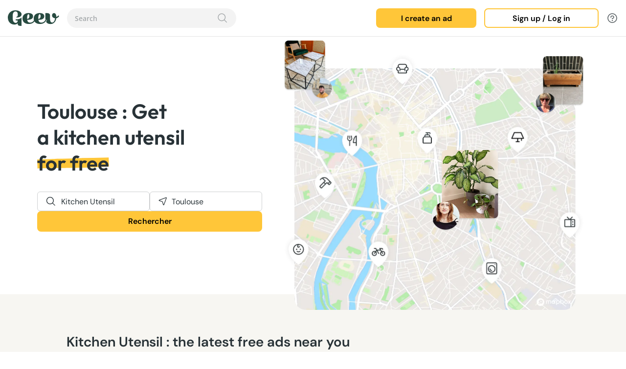

--- FILE ---
content_type: text/html; charset=utf-8
request_url: https://www.geev.com/en/free-items/home/kitchen-utensil/haute-garonne/toulouse
body_size: 46191
content:
<!DOCTYPE html><html lang="en" data-critters-container><head>
    <title>All free second-hand items Kitchen Utensil Toulouse - Geev</title>
    <base href="/">
    <meta charset="utf-8">
    <meta name="viewport" content="width=device-width, initial-scale=1">
    <meta property="og:title" content="All free second-hand items Kitchen Utensil Toulouse - Geev">
    <meta property="og:description" content="landing_meta_description_geo">
    <meta property="og:image" content="metadata_home_description">
    <meta property="og:type" content="article">
    <link rel="icon" type="image/png" href="https://static.geev.com/assets/img/favicon/favicon-geev.png">
    <script src="https://accounts.google.com/gsi/client" async></script>
    <link rel="preconnect" href="https://static.geev.com">
    <link rel="preconnect" href="https://fonts.googleapis.com">
    <link rel="preconnect" href="https://fonts.gstatic.com" crossorigin>
    <style>@font-face{font-family:'Arima Madurai';font-style:normal;font-weight:400;font-display:swap;src:url(https://fonts.gstatic.com/s/arimamadurai/v16/t5tmIRoeKYORG0WNMgnC3seB3SjPr6OH.woff2) format('woff2');unicode-range:U+0964-0965, U+0B82-0BFA, U+200C-200D, U+20B9, U+25CC;}@font-face{font-family:'Arima Madurai';font-style:normal;font-weight:400;font-display:swap;src:url(https://fonts.gstatic.com/s/arimamadurai/v16/t5tmIRoeKYORG0WNMgnC3seB3THPr6OH.woff2) format('woff2');unicode-range:U+0102-0103, U+0110-0111, U+0128-0129, U+0168-0169, U+01A0-01A1, U+01AF-01B0, U+0300-0301, U+0303-0304, U+0308-0309, U+0323, U+0329, U+1EA0-1EF9, U+20AB;}@font-face{font-family:'Arima Madurai';font-style:normal;font-weight:400;font-display:swap;src:url(https://fonts.gstatic.com/s/arimamadurai/v16/t5tmIRoeKYORG0WNMgnC3seB3TDPr6OH.woff2) format('woff2');unicode-range:U+0100-02BA, U+02BD-02C5, U+02C7-02CC, U+02CE-02D7, U+02DD-02FF, U+0304, U+0308, U+0329, U+1D00-1DBF, U+1E00-1E9F, U+1EF2-1EFF, U+2020, U+20A0-20AB, U+20AD-20C0, U+2113, U+2C60-2C7F, U+A720-A7FF;}@font-face{font-family:'Arima Madurai';font-style:normal;font-weight:400;font-display:swap;src:url(https://fonts.gstatic.com/s/arimamadurai/v16/t5tmIRoeKYORG0WNMgnC3seB3T7Prw.woff2) format('woff2');unicode-range:U+0000-00FF, U+0131, U+0152-0153, U+02BB-02BC, U+02C6, U+02DA, U+02DC, U+0304, U+0308, U+0329, U+2000-206F, U+20AC, U+2122, U+2191, U+2193, U+2212, U+2215, U+FEFF, U+FFFD;}@font-face{font-family:'Arima Madurai';font-style:normal;font-weight:700;font-display:swap;src:url(https://fonts.gstatic.com/s/arimamadurai/v16/t5t7IRoeKYORG0WNMgnC3seB1YXquoqmfyca.woff2) format('woff2');unicode-range:U+0964-0965, U+0B82-0BFA, U+200C-200D, U+20B9, U+25CC;}@font-face{font-family:'Arima Madurai';font-style:normal;font-weight:700;font-display:swap;src:url(https://fonts.gstatic.com/s/arimamadurai/v16/t5t7IRoeKYORG0WNMgnC3seB1YXqupOmfyca.woff2) format('woff2');unicode-range:U+0102-0103, U+0110-0111, U+0128-0129, U+0168-0169, U+01A0-01A1, U+01AF-01B0, U+0300-0301, U+0303-0304, U+0308-0309, U+0323, U+0329, U+1EA0-1EF9, U+20AB;}@font-face{font-family:'Arima Madurai';font-style:normal;font-weight:700;font-display:swap;src:url(https://fonts.gstatic.com/s/arimamadurai/v16/t5t7IRoeKYORG0WNMgnC3seB1YXqupKmfyca.woff2) format('woff2');unicode-range:U+0100-02BA, U+02BD-02C5, U+02C7-02CC, U+02CE-02D7, U+02DD-02FF, U+0304, U+0308, U+0329, U+1D00-1DBF, U+1E00-1E9F, U+1EF2-1EFF, U+2020, U+20A0-20AB, U+20AD-20C0, U+2113, U+2C60-2C7F, U+A720-A7FF;}@font-face{font-family:'Arima Madurai';font-style:normal;font-weight:700;font-display:swap;src:url(https://fonts.gstatic.com/s/arimamadurai/v16/t5t7IRoeKYORG0WNMgnC3seB1YXqupymfw.woff2) format('woff2');unicode-range:U+0000-00FF, U+0131, U+0152-0153, U+02BB-02BC, U+02C6, U+02DA, U+02DC, U+0304, U+0308, U+0329, U+2000-206F, U+20AC, U+2122, U+2191, U+2193, U+2212, U+2215, U+FEFF, U+FFFD;}</style>
    <style>@font-face{font-family:'Inter';font-style:normal;font-weight:100 900;font-display:swap;src:url(https://fonts.gstatic.com/s/inter/v20/UcC73FwrK3iLTeHuS_nVMrMxCp50SjIa2JL7SUc.woff2) format('woff2');unicode-range:U+0460-052F, U+1C80-1C8A, U+20B4, U+2DE0-2DFF, U+A640-A69F, U+FE2E-FE2F;}@font-face{font-family:'Inter';font-style:normal;font-weight:100 900;font-display:swap;src:url(https://fonts.gstatic.com/s/inter/v20/UcC73FwrK3iLTeHuS_nVMrMxCp50SjIa0ZL7SUc.woff2) format('woff2');unicode-range:U+0301, U+0400-045F, U+0490-0491, U+04B0-04B1, U+2116;}@font-face{font-family:'Inter';font-style:normal;font-weight:100 900;font-display:swap;src:url(https://fonts.gstatic.com/s/inter/v20/UcC73FwrK3iLTeHuS_nVMrMxCp50SjIa2ZL7SUc.woff2) format('woff2');unicode-range:U+1F00-1FFF;}@font-face{font-family:'Inter';font-style:normal;font-weight:100 900;font-display:swap;src:url(https://fonts.gstatic.com/s/inter/v20/UcC73FwrK3iLTeHuS_nVMrMxCp50SjIa1pL7SUc.woff2) format('woff2');unicode-range:U+0370-0377, U+037A-037F, U+0384-038A, U+038C, U+038E-03A1, U+03A3-03FF;}@font-face{font-family:'Inter';font-style:normal;font-weight:100 900;font-display:swap;src:url(https://fonts.gstatic.com/s/inter/v20/UcC73FwrK3iLTeHuS_nVMrMxCp50SjIa2pL7SUc.woff2) format('woff2');unicode-range:U+0102-0103, U+0110-0111, U+0128-0129, U+0168-0169, U+01A0-01A1, U+01AF-01B0, U+0300-0301, U+0303-0304, U+0308-0309, U+0323, U+0329, U+1EA0-1EF9, U+20AB;}@font-face{font-family:'Inter';font-style:normal;font-weight:100 900;font-display:swap;src:url(https://fonts.gstatic.com/s/inter/v20/UcC73FwrK3iLTeHuS_nVMrMxCp50SjIa25L7SUc.woff2) format('woff2');unicode-range:U+0100-02BA, U+02BD-02C5, U+02C7-02CC, U+02CE-02D7, U+02DD-02FF, U+0304, U+0308, U+0329, U+1D00-1DBF, U+1E00-1E9F, U+1EF2-1EFF, U+2020, U+20A0-20AB, U+20AD-20C0, U+2113, U+2C60-2C7F, U+A720-A7FF;}@font-face{font-family:'Inter';font-style:normal;font-weight:100 900;font-display:swap;src:url(https://fonts.gstatic.com/s/inter/v20/UcC73FwrK3iLTeHuS_nVMrMxCp50SjIa1ZL7.woff2) format('woff2');unicode-range:U+0000-00FF, U+0131, U+0152-0153, U+02BB-02BC, U+02C6, U+02DA, U+02DC, U+0304, U+0308, U+0329, U+2000-206F, U+20AC, U+2122, U+2191, U+2193, U+2212, U+2215, U+FEFF, U+FFFD;}</style>
    <style>@font-face{font-family:'Outfit';font-style:normal;font-weight:100 900;font-display:swap;src:url(https://fonts.gstatic.com/s/outfit/v15/QGYvz_MVcBeNP4NJuktqQ4E.woff2) format('woff2');unicode-range:U+0100-02BA, U+02BD-02C5, U+02C7-02CC, U+02CE-02D7, U+02DD-02FF, U+0304, U+0308, U+0329, U+1D00-1DBF, U+1E00-1E9F, U+1EF2-1EFF, U+2020, U+20A0-20AB, U+20AD-20C0, U+2113, U+2C60-2C7F, U+A720-A7FF;}@font-face{font-family:'Outfit';font-style:normal;font-weight:100 900;font-display:swap;src:url(https://fonts.gstatic.com/s/outfit/v15/QGYvz_MVcBeNP4NJtEtq.woff2) format('woff2');unicode-range:U+0000-00FF, U+0131, U+0152-0153, U+02BB-02BC, U+02C6, U+02DA, U+02DC, U+0304, U+0308, U+0329, U+2000-206F, U+20AC, U+2122, U+2191, U+2193, U+2212, U+2215, U+FEFF, U+FFFD;}</style>
    <style>@font-face{font-family:'DM Sans';font-style:italic;font-weight:100 1000;font-display:swap;src:url(https://fonts.gstatic.com/s/dmsans/v17/rP2Fp2ywxg089UriCZa4ET-DNl0.woff2) format('woff2');unicode-range:U+0100-02BA, U+02BD-02C5, U+02C7-02CC, U+02CE-02D7, U+02DD-02FF, U+0304, U+0308, U+0329, U+1D00-1DBF, U+1E00-1E9F, U+1EF2-1EFF, U+2020, U+20A0-20AB, U+20AD-20C0, U+2113, U+2C60-2C7F, U+A720-A7FF;}@font-face{font-family:'DM Sans';font-style:italic;font-weight:100 1000;font-display:swap;src:url(https://fonts.gstatic.com/s/dmsans/v17/rP2Fp2ywxg089UriCZa4Hz-D.woff2) format('woff2');unicode-range:U+0000-00FF, U+0131, U+0152-0153, U+02BB-02BC, U+02C6, U+02DA, U+02DC, U+0304, U+0308, U+0329, U+2000-206F, U+20AC, U+2122, U+2191, U+2193, U+2212, U+2215, U+FEFF, U+FFFD;}@font-face{font-family:'DM Sans';font-style:normal;font-weight:100 1000;font-display:swap;src:url(https://fonts.gstatic.com/s/dmsans/v17/rP2Hp2ywxg089UriCZ2IHSeH.woff2) format('woff2');unicode-range:U+0100-02BA, U+02BD-02C5, U+02C7-02CC, U+02CE-02D7, U+02DD-02FF, U+0304, U+0308, U+0329, U+1D00-1DBF, U+1E00-1E9F, U+1EF2-1EFF, U+2020, U+20A0-20AB, U+20AD-20C0, U+2113, U+2C60-2C7F, U+A720-A7FF;}@font-face{font-family:'DM Sans';font-style:normal;font-weight:100 1000;font-display:swap;src:url(https://fonts.gstatic.com/s/dmsans/v17/rP2Hp2ywxg089UriCZOIHQ.woff2) format('woff2');unicode-range:U+0000-00FF, U+0131, U+0152-0153, U+02BB-02BC, U+02C6, U+02DA, U+02DC, U+0304, U+0308, U+0329, U+2000-206F, U+20AC, U+2122, U+2191, U+2193, U+2212, U+2215, U+FEFF, U+FFFD;}</style>
    <style>@font-face{font-family:'Open Sans';font-style:normal;font-weight:300;font-stretch:100%;font-display:swap;src:url(https://fonts.gstatic.com/s/opensans/v44/memvYaGs126MiZpBA-UvWbX2vVnXBbObj2OVTSKmu1aB.woff2) format('woff2');unicode-range:U+0460-052F, U+1C80-1C8A, U+20B4, U+2DE0-2DFF, U+A640-A69F, U+FE2E-FE2F;}@font-face{font-family:'Open Sans';font-style:normal;font-weight:300;font-stretch:100%;font-display:swap;src:url(https://fonts.gstatic.com/s/opensans/v44/memvYaGs126MiZpBA-UvWbX2vVnXBbObj2OVTSumu1aB.woff2) format('woff2');unicode-range:U+0301, U+0400-045F, U+0490-0491, U+04B0-04B1, U+2116;}@font-face{font-family:'Open Sans';font-style:normal;font-weight:300;font-stretch:100%;font-display:swap;src:url(https://fonts.gstatic.com/s/opensans/v44/memvYaGs126MiZpBA-UvWbX2vVnXBbObj2OVTSOmu1aB.woff2) format('woff2');unicode-range:U+1F00-1FFF;}@font-face{font-family:'Open Sans';font-style:normal;font-weight:300;font-stretch:100%;font-display:swap;src:url(https://fonts.gstatic.com/s/opensans/v44/memvYaGs126MiZpBA-UvWbX2vVnXBbObj2OVTSymu1aB.woff2) format('woff2');unicode-range:U+0370-0377, U+037A-037F, U+0384-038A, U+038C, U+038E-03A1, U+03A3-03FF;}@font-face{font-family:'Open Sans';font-style:normal;font-weight:300;font-stretch:100%;font-display:swap;src:url(https://fonts.gstatic.com/s/opensans/v44/memvYaGs126MiZpBA-UvWbX2vVnXBbObj2OVTS2mu1aB.woff2) format('woff2');unicode-range:U+0307-0308, U+0590-05FF, U+200C-2010, U+20AA, U+25CC, U+FB1D-FB4F;}@font-face{font-family:'Open Sans';font-style:normal;font-weight:300;font-stretch:100%;font-display:swap;src:url(https://fonts.gstatic.com/s/opensans/v44/memvYaGs126MiZpBA-UvWbX2vVnXBbObj2OVTVOmu1aB.woff2) format('woff2');unicode-range:U+0302-0303, U+0305, U+0307-0308, U+0310, U+0312, U+0315, U+031A, U+0326-0327, U+032C, U+032F-0330, U+0332-0333, U+0338, U+033A, U+0346, U+034D, U+0391-03A1, U+03A3-03A9, U+03B1-03C9, U+03D1, U+03D5-03D6, U+03F0-03F1, U+03F4-03F5, U+2016-2017, U+2034-2038, U+203C, U+2040, U+2043, U+2047, U+2050, U+2057, U+205F, U+2070-2071, U+2074-208E, U+2090-209C, U+20D0-20DC, U+20E1, U+20E5-20EF, U+2100-2112, U+2114-2115, U+2117-2121, U+2123-214F, U+2190, U+2192, U+2194-21AE, U+21B0-21E5, U+21F1-21F2, U+21F4-2211, U+2213-2214, U+2216-22FF, U+2308-230B, U+2310, U+2319, U+231C-2321, U+2336-237A, U+237C, U+2395, U+239B-23B7, U+23D0, U+23DC-23E1, U+2474-2475, U+25AF, U+25B3, U+25B7, U+25BD, U+25C1, U+25CA, U+25CC, U+25FB, U+266D-266F, U+27C0-27FF, U+2900-2AFF, U+2B0E-2B11, U+2B30-2B4C, U+2BFE, U+3030, U+FF5B, U+FF5D, U+1D400-1D7FF, U+1EE00-1EEFF;}@font-face{font-family:'Open Sans';font-style:normal;font-weight:300;font-stretch:100%;font-display:swap;src:url(https://fonts.gstatic.com/s/opensans/v44/memvYaGs126MiZpBA-UvWbX2vVnXBbObj2OVTUGmu1aB.woff2) format('woff2');unicode-range:U+0001-000C, U+000E-001F, U+007F-009F, U+20DD-20E0, U+20E2-20E4, U+2150-218F, U+2190, U+2192, U+2194-2199, U+21AF, U+21E6-21F0, U+21F3, U+2218-2219, U+2299, U+22C4-22C6, U+2300-243F, U+2440-244A, U+2460-24FF, U+25A0-27BF, U+2800-28FF, U+2921-2922, U+2981, U+29BF, U+29EB, U+2B00-2BFF, U+4DC0-4DFF, U+FFF9-FFFB, U+10140-1018E, U+10190-1019C, U+101A0, U+101D0-101FD, U+102E0-102FB, U+10E60-10E7E, U+1D2C0-1D2D3, U+1D2E0-1D37F, U+1F000-1F0FF, U+1F100-1F1AD, U+1F1E6-1F1FF, U+1F30D-1F30F, U+1F315, U+1F31C, U+1F31E, U+1F320-1F32C, U+1F336, U+1F378, U+1F37D, U+1F382, U+1F393-1F39F, U+1F3A7-1F3A8, U+1F3AC-1F3AF, U+1F3C2, U+1F3C4-1F3C6, U+1F3CA-1F3CE, U+1F3D4-1F3E0, U+1F3ED, U+1F3F1-1F3F3, U+1F3F5-1F3F7, U+1F408, U+1F415, U+1F41F, U+1F426, U+1F43F, U+1F441-1F442, U+1F444, U+1F446-1F449, U+1F44C-1F44E, U+1F453, U+1F46A, U+1F47D, U+1F4A3, U+1F4B0, U+1F4B3, U+1F4B9, U+1F4BB, U+1F4BF, U+1F4C8-1F4CB, U+1F4D6, U+1F4DA, U+1F4DF, U+1F4E3-1F4E6, U+1F4EA-1F4ED, U+1F4F7, U+1F4F9-1F4FB, U+1F4FD-1F4FE, U+1F503, U+1F507-1F50B, U+1F50D, U+1F512-1F513, U+1F53E-1F54A, U+1F54F-1F5FA, U+1F610, U+1F650-1F67F, U+1F687, U+1F68D, U+1F691, U+1F694, U+1F698, U+1F6AD, U+1F6B2, U+1F6B9-1F6BA, U+1F6BC, U+1F6C6-1F6CF, U+1F6D3-1F6D7, U+1F6E0-1F6EA, U+1F6F0-1F6F3, U+1F6F7-1F6FC, U+1F700-1F7FF, U+1F800-1F80B, U+1F810-1F847, U+1F850-1F859, U+1F860-1F887, U+1F890-1F8AD, U+1F8B0-1F8BB, U+1F8C0-1F8C1, U+1F900-1F90B, U+1F93B, U+1F946, U+1F984, U+1F996, U+1F9E9, U+1FA00-1FA6F, U+1FA70-1FA7C, U+1FA80-1FA89, U+1FA8F-1FAC6, U+1FACE-1FADC, U+1FADF-1FAE9, U+1FAF0-1FAF8, U+1FB00-1FBFF;}@font-face{font-family:'Open Sans';font-style:normal;font-weight:300;font-stretch:100%;font-display:swap;src:url(https://fonts.gstatic.com/s/opensans/v44/memvYaGs126MiZpBA-UvWbX2vVnXBbObj2OVTSCmu1aB.woff2) format('woff2');unicode-range:U+0102-0103, U+0110-0111, U+0128-0129, U+0168-0169, U+01A0-01A1, U+01AF-01B0, U+0300-0301, U+0303-0304, U+0308-0309, U+0323, U+0329, U+1EA0-1EF9, U+20AB;}@font-face{font-family:'Open Sans';font-style:normal;font-weight:300;font-stretch:100%;font-display:swap;src:url(https://fonts.gstatic.com/s/opensans/v44/memvYaGs126MiZpBA-UvWbX2vVnXBbObj2OVTSGmu1aB.woff2) format('woff2');unicode-range:U+0100-02BA, U+02BD-02C5, U+02C7-02CC, U+02CE-02D7, U+02DD-02FF, U+0304, U+0308, U+0329, U+1D00-1DBF, U+1E00-1E9F, U+1EF2-1EFF, U+2020, U+20A0-20AB, U+20AD-20C0, U+2113, U+2C60-2C7F, U+A720-A7FF;}@font-face{font-family:'Open Sans';font-style:normal;font-weight:300;font-stretch:100%;font-display:swap;src:url(https://fonts.gstatic.com/s/opensans/v44/memvYaGs126MiZpBA-UvWbX2vVnXBbObj2OVTS-muw.woff2) format('woff2');unicode-range:U+0000-00FF, U+0131, U+0152-0153, U+02BB-02BC, U+02C6, U+02DA, U+02DC, U+0304, U+0308, U+0329, U+2000-206F, U+20AC, U+2122, U+2191, U+2193, U+2212, U+2215, U+FEFF, U+FFFD;}@font-face{font-family:'Open Sans';font-style:normal;font-weight:400;font-stretch:100%;font-display:swap;src:url(https://fonts.gstatic.com/s/opensans/v44/memvYaGs126MiZpBA-UvWbX2vVnXBbObj2OVTSKmu1aB.woff2) format('woff2');unicode-range:U+0460-052F, U+1C80-1C8A, U+20B4, U+2DE0-2DFF, U+A640-A69F, U+FE2E-FE2F;}@font-face{font-family:'Open Sans';font-style:normal;font-weight:400;font-stretch:100%;font-display:swap;src:url(https://fonts.gstatic.com/s/opensans/v44/memvYaGs126MiZpBA-UvWbX2vVnXBbObj2OVTSumu1aB.woff2) format('woff2');unicode-range:U+0301, U+0400-045F, U+0490-0491, U+04B0-04B1, U+2116;}@font-face{font-family:'Open Sans';font-style:normal;font-weight:400;font-stretch:100%;font-display:swap;src:url(https://fonts.gstatic.com/s/opensans/v44/memvYaGs126MiZpBA-UvWbX2vVnXBbObj2OVTSOmu1aB.woff2) format('woff2');unicode-range:U+1F00-1FFF;}@font-face{font-family:'Open Sans';font-style:normal;font-weight:400;font-stretch:100%;font-display:swap;src:url(https://fonts.gstatic.com/s/opensans/v44/memvYaGs126MiZpBA-UvWbX2vVnXBbObj2OVTSymu1aB.woff2) format('woff2');unicode-range:U+0370-0377, U+037A-037F, U+0384-038A, U+038C, U+038E-03A1, U+03A3-03FF;}@font-face{font-family:'Open Sans';font-style:normal;font-weight:400;font-stretch:100%;font-display:swap;src:url(https://fonts.gstatic.com/s/opensans/v44/memvYaGs126MiZpBA-UvWbX2vVnXBbObj2OVTS2mu1aB.woff2) format('woff2');unicode-range:U+0307-0308, U+0590-05FF, U+200C-2010, U+20AA, U+25CC, U+FB1D-FB4F;}@font-face{font-family:'Open Sans';font-style:normal;font-weight:400;font-stretch:100%;font-display:swap;src:url(https://fonts.gstatic.com/s/opensans/v44/memvYaGs126MiZpBA-UvWbX2vVnXBbObj2OVTVOmu1aB.woff2) format('woff2');unicode-range:U+0302-0303, U+0305, U+0307-0308, U+0310, U+0312, U+0315, U+031A, U+0326-0327, U+032C, U+032F-0330, U+0332-0333, U+0338, U+033A, U+0346, U+034D, U+0391-03A1, U+03A3-03A9, U+03B1-03C9, U+03D1, U+03D5-03D6, U+03F0-03F1, U+03F4-03F5, U+2016-2017, U+2034-2038, U+203C, U+2040, U+2043, U+2047, U+2050, U+2057, U+205F, U+2070-2071, U+2074-208E, U+2090-209C, U+20D0-20DC, U+20E1, U+20E5-20EF, U+2100-2112, U+2114-2115, U+2117-2121, U+2123-214F, U+2190, U+2192, U+2194-21AE, U+21B0-21E5, U+21F1-21F2, U+21F4-2211, U+2213-2214, U+2216-22FF, U+2308-230B, U+2310, U+2319, U+231C-2321, U+2336-237A, U+237C, U+2395, U+239B-23B7, U+23D0, U+23DC-23E1, U+2474-2475, U+25AF, U+25B3, U+25B7, U+25BD, U+25C1, U+25CA, U+25CC, U+25FB, U+266D-266F, U+27C0-27FF, U+2900-2AFF, U+2B0E-2B11, U+2B30-2B4C, U+2BFE, U+3030, U+FF5B, U+FF5D, U+1D400-1D7FF, U+1EE00-1EEFF;}@font-face{font-family:'Open Sans';font-style:normal;font-weight:400;font-stretch:100%;font-display:swap;src:url(https://fonts.gstatic.com/s/opensans/v44/memvYaGs126MiZpBA-UvWbX2vVnXBbObj2OVTUGmu1aB.woff2) format('woff2');unicode-range:U+0001-000C, U+000E-001F, U+007F-009F, U+20DD-20E0, U+20E2-20E4, U+2150-218F, U+2190, U+2192, U+2194-2199, U+21AF, U+21E6-21F0, U+21F3, U+2218-2219, U+2299, U+22C4-22C6, U+2300-243F, U+2440-244A, U+2460-24FF, U+25A0-27BF, U+2800-28FF, U+2921-2922, U+2981, U+29BF, U+29EB, U+2B00-2BFF, U+4DC0-4DFF, U+FFF9-FFFB, U+10140-1018E, U+10190-1019C, U+101A0, U+101D0-101FD, U+102E0-102FB, U+10E60-10E7E, U+1D2C0-1D2D3, U+1D2E0-1D37F, U+1F000-1F0FF, U+1F100-1F1AD, U+1F1E6-1F1FF, U+1F30D-1F30F, U+1F315, U+1F31C, U+1F31E, U+1F320-1F32C, U+1F336, U+1F378, U+1F37D, U+1F382, U+1F393-1F39F, U+1F3A7-1F3A8, U+1F3AC-1F3AF, U+1F3C2, U+1F3C4-1F3C6, U+1F3CA-1F3CE, U+1F3D4-1F3E0, U+1F3ED, U+1F3F1-1F3F3, U+1F3F5-1F3F7, U+1F408, U+1F415, U+1F41F, U+1F426, U+1F43F, U+1F441-1F442, U+1F444, U+1F446-1F449, U+1F44C-1F44E, U+1F453, U+1F46A, U+1F47D, U+1F4A3, U+1F4B0, U+1F4B3, U+1F4B9, U+1F4BB, U+1F4BF, U+1F4C8-1F4CB, U+1F4D6, U+1F4DA, U+1F4DF, U+1F4E3-1F4E6, U+1F4EA-1F4ED, U+1F4F7, U+1F4F9-1F4FB, U+1F4FD-1F4FE, U+1F503, U+1F507-1F50B, U+1F50D, U+1F512-1F513, U+1F53E-1F54A, U+1F54F-1F5FA, U+1F610, U+1F650-1F67F, U+1F687, U+1F68D, U+1F691, U+1F694, U+1F698, U+1F6AD, U+1F6B2, U+1F6B9-1F6BA, U+1F6BC, U+1F6C6-1F6CF, U+1F6D3-1F6D7, U+1F6E0-1F6EA, U+1F6F0-1F6F3, U+1F6F7-1F6FC, U+1F700-1F7FF, U+1F800-1F80B, U+1F810-1F847, U+1F850-1F859, U+1F860-1F887, U+1F890-1F8AD, U+1F8B0-1F8BB, U+1F8C0-1F8C1, U+1F900-1F90B, U+1F93B, U+1F946, U+1F984, U+1F996, U+1F9E9, U+1FA00-1FA6F, U+1FA70-1FA7C, U+1FA80-1FA89, U+1FA8F-1FAC6, U+1FACE-1FADC, U+1FADF-1FAE9, U+1FAF0-1FAF8, U+1FB00-1FBFF;}@font-face{font-family:'Open Sans';font-style:normal;font-weight:400;font-stretch:100%;font-display:swap;src:url(https://fonts.gstatic.com/s/opensans/v44/memvYaGs126MiZpBA-UvWbX2vVnXBbObj2OVTSCmu1aB.woff2) format('woff2');unicode-range:U+0102-0103, U+0110-0111, U+0128-0129, U+0168-0169, U+01A0-01A1, U+01AF-01B0, U+0300-0301, U+0303-0304, U+0308-0309, U+0323, U+0329, U+1EA0-1EF9, U+20AB;}@font-face{font-family:'Open Sans';font-style:normal;font-weight:400;font-stretch:100%;font-display:swap;src:url(https://fonts.gstatic.com/s/opensans/v44/memvYaGs126MiZpBA-UvWbX2vVnXBbObj2OVTSGmu1aB.woff2) format('woff2');unicode-range:U+0100-02BA, U+02BD-02C5, U+02C7-02CC, U+02CE-02D7, U+02DD-02FF, U+0304, U+0308, U+0329, U+1D00-1DBF, U+1E00-1E9F, U+1EF2-1EFF, U+2020, U+20A0-20AB, U+20AD-20C0, U+2113, U+2C60-2C7F, U+A720-A7FF;}@font-face{font-family:'Open Sans';font-style:normal;font-weight:400;font-stretch:100%;font-display:swap;src:url(https://fonts.gstatic.com/s/opensans/v44/memvYaGs126MiZpBA-UvWbX2vVnXBbObj2OVTS-muw.woff2) format('woff2');unicode-range:U+0000-00FF, U+0131, U+0152-0153, U+02BB-02BC, U+02C6, U+02DA, U+02DC, U+0304, U+0308, U+0329, U+2000-206F, U+20AC, U+2122, U+2191, U+2193, U+2212, U+2215, U+FEFF, U+FFFD;}@font-face{font-family:'Open Sans';font-style:normal;font-weight:500;font-stretch:100%;font-display:swap;src:url(https://fonts.gstatic.com/s/opensans/v44/memvYaGs126MiZpBA-UvWbX2vVnXBbObj2OVTSKmu1aB.woff2) format('woff2');unicode-range:U+0460-052F, U+1C80-1C8A, U+20B4, U+2DE0-2DFF, U+A640-A69F, U+FE2E-FE2F;}@font-face{font-family:'Open Sans';font-style:normal;font-weight:500;font-stretch:100%;font-display:swap;src:url(https://fonts.gstatic.com/s/opensans/v44/memvYaGs126MiZpBA-UvWbX2vVnXBbObj2OVTSumu1aB.woff2) format('woff2');unicode-range:U+0301, U+0400-045F, U+0490-0491, U+04B0-04B1, U+2116;}@font-face{font-family:'Open Sans';font-style:normal;font-weight:500;font-stretch:100%;font-display:swap;src:url(https://fonts.gstatic.com/s/opensans/v44/memvYaGs126MiZpBA-UvWbX2vVnXBbObj2OVTSOmu1aB.woff2) format('woff2');unicode-range:U+1F00-1FFF;}@font-face{font-family:'Open Sans';font-style:normal;font-weight:500;font-stretch:100%;font-display:swap;src:url(https://fonts.gstatic.com/s/opensans/v44/memvYaGs126MiZpBA-UvWbX2vVnXBbObj2OVTSymu1aB.woff2) format('woff2');unicode-range:U+0370-0377, U+037A-037F, U+0384-038A, U+038C, U+038E-03A1, U+03A3-03FF;}@font-face{font-family:'Open Sans';font-style:normal;font-weight:500;font-stretch:100%;font-display:swap;src:url(https://fonts.gstatic.com/s/opensans/v44/memvYaGs126MiZpBA-UvWbX2vVnXBbObj2OVTS2mu1aB.woff2) format('woff2');unicode-range:U+0307-0308, U+0590-05FF, U+200C-2010, U+20AA, U+25CC, U+FB1D-FB4F;}@font-face{font-family:'Open Sans';font-style:normal;font-weight:500;font-stretch:100%;font-display:swap;src:url(https://fonts.gstatic.com/s/opensans/v44/memvYaGs126MiZpBA-UvWbX2vVnXBbObj2OVTVOmu1aB.woff2) format('woff2');unicode-range:U+0302-0303, U+0305, U+0307-0308, U+0310, U+0312, U+0315, U+031A, U+0326-0327, U+032C, U+032F-0330, U+0332-0333, U+0338, U+033A, U+0346, U+034D, U+0391-03A1, U+03A3-03A9, U+03B1-03C9, U+03D1, U+03D5-03D6, U+03F0-03F1, U+03F4-03F5, U+2016-2017, U+2034-2038, U+203C, U+2040, U+2043, U+2047, U+2050, U+2057, U+205F, U+2070-2071, U+2074-208E, U+2090-209C, U+20D0-20DC, U+20E1, U+20E5-20EF, U+2100-2112, U+2114-2115, U+2117-2121, U+2123-214F, U+2190, U+2192, U+2194-21AE, U+21B0-21E5, U+21F1-21F2, U+21F4-2211, U+2213-2214, U+2216-22FF, U+2308-230B, U+2310, U+2319, U+231C-2321, U+2336-237A, U+237C, U+2395, U+239B-23B7, U+23D0, U+23DC-23E1, U+2474-2475, U+25AF, U+25B3, U+25B7, U+25BD, U+25C1, U+25CA, U+25CC, U+25FB, U+266D-266F, U+27C0-27FF, U+2900-2AFF, U+2B0E-2B11, U+2B30-2B4C, U+2BFE, U+3030, U+FF5B, U+FF5D, U+1D400-1D7FF, U+1EE00-1EEFF;}@font-face{font-family:'Open Sans';font-style:normal;font-weight:500;font-stretch:100%;font-display:swap;src:url(https://fonts.gstatic.com/s/opensans/v44/memvYaGs126MiZpBA-UvWbX2vVnXBbObj2OVTUGmu1aB.woff2) format('woff2');unicode-range:U+0001-000C, U+000E-001F, U+007F-009F, U+20DD-20E0, U+20E2-20E4, U+2150-218F, U+2190, U+2192, U+2194-2199, U+21AF, U+21E6-21F0, U+21F3, U+2218-2219, U+2299, U+22C4-22C6, U+2300-243F, U+2440-244A, U+2460-24FF, U+25A0-27BF, U+2800-28FF, U+2921-2922, U+2981, U+29BF, U+29EB, U+2B00-2BFF, U+4DC0-4DFF, U+FFF9-FFFB, U+10140-1018E, U+10190-1019C, U+101A0, U+101D0-101FD, U+102E0-102FB, U+10E60-10E7E, U+1D2C0-1D2D3, U+1D2E0-1D37F, U+1F000-1F0FF, U+1F100-1F1AD, U+1F1E6-1F1FF, U+1F30D-1F30F, U+1F315, U+1F31C, U+1F31E, U+1F320-1F32C, U+1F336, U+1F378, U+1F37D, U+1F382, U+1F393-1F39F, U+1F3A7-1F3A8, U+1F3AC-1F3AF, U+1F3C2, U+1F3C4-1F3C6, U+1F3CA-1F3CE, U+1F3D4-1F3E0, U+1F3ED, U+1F3F1-1F3F3, U+1F3F5-1F3F7, U+1F408, U+1F415, U+1F41F, U+1F426, U+1F43F, U+1F441-1F442, U+1F444, U+1F446-1F449, U+1F44C-1F44E, U+1F453, U+1F46A, U+1F47D, U+1F4A3, U+1F4B0, U+1F4B3, U+1F4B9, U+1F4BB, U+1F4BF, U+1F4C8-1F4CB, U+1F4D6, U+1F4DA, U+1F4DF, U+1F4E3-1F4E6, U+1F4EA-1F4ED, U+1F4F7, U+1F4F9-1F4FB, U+1F4FD-1F4FE, U+1F503, U+1F507-1F50B, U+1F50D, U+1F512-1F513, U+1F53E-1F54A, U+1F54F-1F5FA, U+1F610, U+1F650-1F67F, U+1F687, U+1F68D, U+1F691, U+1F694, U+1F698, U+1F6AD, U+1F6B2, U+1F6B9-1F6BA, U+1F6BC, U+1F6C6-1F6CF, U+1F6D3-1F6D7, U+1F6E0-1F6EA, U+1F6F0-1F6F3, U+1F6F7-1F6FC, U+1F700-1F7FF, U+1F800-1F80B, U+1F810-1F847, U+1F850-1F859, U+1F860-1F887, U+1F890-1F8AD, U+1F8B0-1F8BB, U+1F8C0-1F8C1, U+1F900-1F90B, U+1F93B, U+1F946, U+1F984, U+1F996, U+1F9E9, U+1FA00-1FA6F, U+1FA70-1FA7C, U+1FA80-1FA89, U+1FA8F-1FAC6, U+1FACE-1FADC, U+1FADF-1FAE9, U+1FAF0-1FAF8, U+1FB00-1FBFF;}@font-face{font-family:'Open Sans';font-style:normal;font-weight:500;font-stretch:100%;font-display:swap;src:url(https://fonts.gstatic.com/s/opensans/v44/memvYaGs126MiZpBA-UvWbX2vVnXBbObj2OVTSCmu1aB.woff2) format('woff2');unicode-range:U+0102-0103, U+0110-0111, U+0128-0129, U+0168-0169, U+01A0-01A1, U+01AF-01B0, U+0300-0301, U+0303-0304, U+0308-0309, U+0323, U+0329, U+1EA0-1EF9, U+20AB;}@font-face{font-family:'Open Sans';font-style:normal;font-weight:500;font-stretch:100%;font-display:swap;src:url(https://fonts.gstatic.com/s/opensans/v44/memvYaGs126MiZpBA-UvWbX2vVnXBbObj2OVTSGmu1aB.woff2) format('woff2');unicode-range:U+0100-02BA, U+02BD-02C5, U+02C7-02CC, U+02CE-02D7, U+02DD-02FF, U+0304, U+0308, U+0329, U+1D00-1DBF, U+1E00-1E9F, U+1EF2-1EFF, U+2020, U+20A0-20AB, U+20AD-20C0, U+2113, U+2C60-2C7F, U+A720-A7FF;}@font-face{font-family:'Open Sans';font-style:normal;font-weight:500;font-stretch:100%;font-display:swap;src:url(https://fonts.gstatic.com/s/opensans/v44/memvYaGs126MiZpBA-UvWbX2vVnXBbObj2OVTS-muw.woff2) format('woff2');unicode-range:U+0000-00FF, U+0131, U+0152-0153, U+02BB-02BC, U+02C6, U+02DA, U+02DC, U+0304, U+0308, U+0329, U+2000-206F, U+20AC, U+2122, U+2191, U+2193, U+2212, U+2215, U+FEFF, U+FFFD;}@font-face{font-family:'Open Sans';font-style:normal;font-weight:600;font-stretch:100%;font-display:swap;src:url(https://fonts.gstatic.com/s/opensans/v44/memvYaGs126MiZpBA-UvWbX2vVnXBbObj2OVTSKmu1aB.woff2) format('woff2');unicode-range:U+0460-052F, U+1C80-1C8A, U+20B4, U+2DE0-2DFF, U+A640-A69F, U+FE2E-FE2F;}@font-face{font-family:'Open Sans';font-style:normal;font-weight:600;font-stretch:100%;font-display:swap;src:url(https://fonts.gstatic.com/s/opensans/v44/memvYaGs126MiZpBA-UvWbX2vVnXBbObj2OVTSumu1aB.woff2) format('woff2');unicode-range:U+0301, U+0400-045F, U+0490-0491, U+04B0-04B1, U+2116;}@font-face{font-family:'Open Sans';font-style:normal;font-weight:600;font-stretch:100%;font-display:swap;src:url(https://fonts.gstatic.com/s/opensans/v44/memvYaGs126MiZpBA-UvWbX2vVnXBbObj2OVTSOmu1aB.woff2) format('woff2');unicode-range:U+1F00-1FFF;}@font-face{font-family:'Open Sans';font-style:normal;font-weight:600;font-stretch:100%;font-display:swap;src:url(https://fonts.gstatic.com/s/opensans/v44/memvYaGs126MiZpBA-UvWbX2vVnXBbObj2OVTSymu1aB.woff2) format('woff2');unicode-range:U+0370-0377, U+037A-037F, U+0384-038A, U+038C, U+038E-03A1, U+03A3-03FF;}@font-face{font-family:'Open Sans';font-style:normal;font-weight:600;font-stretch:100%;font-display:swap;src:url(https://fonts.gstatic.com/s/opensans/v44/memvYaGs126MiZpBA-UvWbX2vVnXBbObj2OVTS2mu1aB.woff2) format('woff2');unicode-range:U+0307-0308, U+0590-05FF, U+200C-2010, U+20AA, U+25CC, U+FB1D-FB4F;}@font-face{font-family:'Open Sans';font-style:normal;font-weight:600;font-stretch:100%;font-display:swap;src:url(https://fonts.gstatic.com/s/opensans/v44/memvYaGs126MiZpBA-UvWbX2vVnXBbObj2OVTVOmu1aB.woff2) format('woff2');unicode-range:U+0302-0303, U+0305, U+0307-0308, U+0310, U+0312, U+0315, U+031A, U+0326-0327, U+032C, U+032F-0330, U+0332-0333, U+0338, U+033A, U+0346, U+034D, U+0391-03A1, U+03A3-03A9, U+03B1-03C9, U+03D1, U+03D5-03D6, U+03F0-03F1, U+03F4-03F5, U+2016-2017, U+2034-2038, U+203C, U+2040, U+2043, U+2047, U+2050, U+2057, U+205F, U+2070-2071, U+2074-208E, U+2090-209C, U+20D0-20DC, U+20E1, U+20E5-20EF, U+2100-2112, U+2114-2115, U+2117-2121, U+2123-214F, U+2190, U+2192, U+2194-21AE, U+21B0-21E5, U+21F1-21F2, U+21F4-2211, U+2213-2214, U+2216-22FF, U+2308-230B, U+2310, U+2319, U+231C-2321, U+2336-237A, U+237C, U+2395, U+239B-23B7, U+23D0, U+23DC-23E1, U+2474-2475, U+25AF, U+25B3, U+25B7, U+25BD, U+25C1, U+25CA, U+25CC, U+25FB, U+266D-266F, U+27C0-27FF, U+2900-2AFF, U+2B0E-2B11, U+2B30-2B4C, U+2BFE, U+3030, U+FF5B, U+FF5D, U+1D400-1D7FF, U+1EE00-1EEFF;}@font-face{font-family:'Open Sans';font-style:normal;font-weight:600;font-stretch:100%;font-display:swap;src:url(https://fonts.gstatic.com/s/opensans/v44/memvYaGs126MiZpBA-UvWbX2vVnXBbObj2OVTUGmu1aB.woff2) format('woff2');unicode-range:U+0001-000C, U+000E-001F, U+007F-009F, U+20DD-20E0, U+20E2-20E4, U+2150-218F, U+2190, U+2192, U+2194-2199, U+21AF, U+21E6-21F0, U+21F3, U+2218-2219, U+2299, U+22C4-22C6, U+2300-243F, U+2440-244A, U+2460-24FF, U+25A0-27BF, U+2800-28FF, U+2921-2922, U+2981, U+29BF, U+29EB, U+2B00-2BFF, U+4DC0-4DFF, U+FFF9-FFFB, U+10140-1018E, U+10190-1019C, U+101A0, U+101D0-101FD, U+102E0-102FB, U+10E60-10E7E, U+1D2C0-1D2D3, U+1D2E0-1D37F, U+1F000-1F0FF, U+1F100-1F1AD, U+1F1E6-1F1FF, U+1F30D-1F30F, U+1F315, U+1F31C, U+1F31E, U+1F320-1F32C, U+1F336, U+1F378, U+1F37D, U+1F382, U+1F393-1F39F, U+1F3A7-1F3A8, U+1F3AC-1F3AF, U+1F3C2, U+1F3C4-1F3C6, U+1F3CA-1F3CE, U+1F3D4-1F3E0, U+1F3ED, U+1F3F1-1F3F3, U+1F3F5-1F3F7, U+1F408, U+1F415, U+1F41F, U+1F426, U+1F43F, U+1F441-1F442, U+1F444, U+1F446-1F449, U+1F44C-1F44E, U+1F453, U+1F46A, U+1F47D, U+1F4A3, U+1F4B0, U+1F4B3, U+1F4B9, U+1F4BB, U+1F4BF, U+1F4C8-1F4CB, U+1F4D6, U+1F4DA, U+1F4DF, U+1F4E3-1F4E6, U+1F4EA-1F4ED, U+1F4F7, U+1F4F9-1F4FB, U+1F4FD-1F4FE, U+1F503, U+1F507-1F50B, U+1F50D, U+1F512-1F513, U+1F53E-1F54A, U+1F54F-1F5FA, U+1F610, U+1F650-1F67F, U+1F687, U+1F68D, U+1F691, U+1F694, U+1F698, U+1F6AD, U+1F6B2, U+1F6B9-1F6BA, U+1F6BC, U+1F6C6-1F6CF, U+1F6D3-1F6D7, U+1F6E0-1F6EA, U+1F6F0-1F6F3, U+1F6F7-1F6FC, U+1F700-1F7FF, U+1F800-1F80B, U+1F810-1F847, U+1F850-1F859, U+1F860-1F887, U+1F890-1F8AD, U+1F8B0-1F8BB, U+1F8C0-1F8C1, U+1F900-1F90B, U+1F93B, U+1F946, U+1F984, U+1F996, U+1F9E9, U+1FA00-1FA6F, U+1FA70-1FA7C, U+1FA80-1FA89, U+1FA8F-1FAC6, U+1FACE-1FADC, U+1FADF-1FAE9, U+1FAF0-1FAF8, U+1FB00-1FBFF;}@font-face{font-family:'Open Sans';font-style:normal;font-weight:600;font-stretch:100%;font-display:swap;src:url(https://fonts.gstatic.com/s/opensans/v44/memvYaGs126MiZpBA-UvWbX2vVnXBbObj2OVTSCmu1aB.woff2) format('woff2');unicode-range:U+0102-0103, U+0110-0111, U+0128-0129, U+0168-0169, U+01A0-01A1, U+01AF-01B0, U+0300-0301, U+0303-0304, U+0308-0309, U+0323, U+0329, U+1EA0-1EF9, U+20AB;}@font-face{font-family:'Open Sans';font-style:normal;font-weight:600;font-stretch:100%;font-display:swap;src:url(https://fonts.gstatic.com/s/opensans/v44/memvYaGs126MiZpBA-UvWbX2vVnXBbObj2OVTSGmu1aB.woff2) format('woff2');unicode-range:U+0100-02BA, U+02BD-02C5, U+02C7-02CC, U+02CE-02D7, U+02DD-02FF, U+0304, U+0308, U+0329, U+1D00-1DBF, U+1E00-1E9F, U+1EF2-1EFF, U+2020, U+20A0-20AB, U+20AD-20C0, U+2113, U+2C60-2C7F, U+A720-A7FF;}@font-face{font-family:'Open Sans';font-style:normal;font-weight:600;font-stretch:100%;font-display:swap;src:url(https://fonts.gstatic.com/s/opensans/v44/memvYaGs126MiZpBA-UvWbX2vVnXBbObj2OVTS-muw.woff2) format('woff2');unicode-range:U+0000-00FF, U+0131, U+0152-0153, U+02BB-02BC, U+02C6, U+02DA, U+02DC, U+0304, U+0308, U+0329, U+2000-206F, U+20AC, U+2122, U+2191, U+2193, U+2212, U+2215, U+FEFF, U+FFFD;}@font-face{font-family:'Open Sans';font-style:normal;font-weight:700;font-stretch:100%;font-display:swap;src:url(https://fonts.gstatic.com/s/opensans/v44/memvYaGs126MiZpBA-UvWbX2vVnXBbObj2OVTSKmu1aB.woff2) format('woff2');unicode-range:U+0460-052F, U+1C80-1C8A, U+20B4, U+2DE0-2DFF, U+A640-A69F, U+FE2E-FE2F;}@font-face{font-family:'Open Sans';font-style:normal;font-weight:700;font-stretch:100%;font-display:swap;src:url(https://fonts.gstatic.com/s/opensans/v44/memvYaGs126MiZpBA-UvWbX2vVnXBbObj2OVTSumu1aB.woff2) format('woff2');unicode-range:U+0301, U+0400-045F, U+0490-0491, U+04B0-04B1, U+2116;}@font-face{font-family:'Open Sans';font-style:normal;font-weight:700;font-stretch:100%;font-display:swap;src:url(https://fonts.gstatic.com/s/opensans/v44/memvYaGs126MiZpBA-UvWbX2vVnXBbObj2OVTSOmu1aB.woff2) format('woff2');unicode-range:U+1F00-1FFF;}@font-face{font-family:'Open Sans';font-style:normal;font-weight:700;font-stretch:100%;font-display:swap;src:url(https://fonts.gstatic.com/s/opensans/v44/memvYaGs126MiZpBA-UvWbX2vVnXBbObj2OVTSymu1aB.woff2) format('woff2');unicode-range:U+0370-0377, U+037A-037F, U+0384-038A, U+038C, U+038E-03A1, U+03A3-03FF;}@font-face{font-family:'Open Sans';font-style:normal;font-weight:700;font-stretch:100%;font-display:swap;src:url(https://fonts.gstatic.com/s/opensans/v44/memvYaGs126MiZpBA-UvWbX2vVnXBbObj2OVTS2mu1aB.woff2) format('woff2');unicode-range:U+0307-0308, U+0590-05FF, U+200C-2010, U+20AA, U+25CC, U+FB1D-FB4F;}@font-face{font-family:'Open Sans';font-style:normal;font-weight:700;font-stretch:100%;font-display:swap;src:url(https://fonts.gstatic.com/s/opensans/v44/memvYaGs126MiZpBA-UvWbX2vVnXBbObj2OVTVOmu1aB.woff2) format('woff2');unicode-range:U+0302-0303, U+0305, U+0307-0308, U+0310, U+0312, U+0315, U+031A, U+0326-0327, U+032C, U+032F-0330, U+0332-0333, U+0338, U+033A, U+0346, U+034D, U+0391-03A1, U+03A3-03A9, U+03B1-03C9, U+03D1, U+03D5-03D6, U+03F0-03F1, U+03F4-03F5, U+2016-2017, U+2034-2038, U+203C, U+2040, U+2043, U+2047, U+2050, U+2057, U+205F, U+2070-2071, U+2074-208E, U+2090-209C, U+20D0-20DC, U+20E1, U+20E5-20EF, U+2100-2112, U+2114-2115, U+2117-2121, U+2123-214F, U+2190, U+2192, U+2194-21AE, U+21B0-21E5, U+21F1-21F2, U+21F4-2211, U+2213-2214, U+2216-22FF, U+2308-230B, U+2310, U+2319, U+231C-2321, U+2336-237A, U+237C, U+2395, U+239B-23B7, U+23D0, U+23DC-23E1, U+2474-2475, U+25AF, U+25B3, U+25B7, U+25BD, U+25C1, U+25CA, U+25CC, U+25FB, U+266D-266F, U+27C0-27FF, U+2900-2AFF, U+2B0E-2B11, U+2B30-2B4C, U+2BFE, U+3030, U+FF5B, U+FF5D, U+1D400-1D7FF, U+1EE00-1EEFF;}@font-face{font-family:'Open Sans';font-style:normal;font-weight:700;font-stretch:100%;font-display:swap;src:url(https://fonts.gstatic.com/s/opensans/v44/memvYaGs126MiZpBA-UvWbX2vVnXBbObj2OVTUGmu1aB.woff2) format('woff2');unicode-range:U+0001-000C, U+000E-001F, U+007F-009F, U+20DD-20E0, U+20E2-20E4, U+2150-218F, U+2190, U+2192, U+2194-2199, U+21AF, U+21E6-21F0, U+21F3, U+2218-2219, U+2299, U+22C4-22C6, U+2300-243F, U+2440-244A, U+2460-24FF, U+25A0-27BF, U+2800-28FF, U+2921-2922, U+2981, U+29BF, U+29EB, U+2B00-2BFF, U+4DC0-4DFF, U+FFF9-FFFB, U+10140-1018E, U+10190-1019C, U+101A0, U+101D0-101FD, U+102E0-102FB, U+10E60-10E7E, U+1D2C0-1D2D3, U+1D2E0-1D37F, U+1F000-1F0FF, U+1F100-1F1AD, U+1F1E6-1F1FF, U+1F30D-1F30F, U+1F315, U+1F31C, U+1F31E, U+1F320-1F32C, U+1F336, U+1F378, U+1F37D, U+1F382, U+1F393-1F39F, U+1F3A7-1F3A8, U+1F3AC-1F3AF, U+1F3C2, U+1F3C4-1F3C6, U+1F3CA-1F3CE, U+1F3D4-1F3E0, U+1F3ED, U+1F3F1-1F3F3, U+1F3F5-1F3F7, U+1F408, U+1F415, U+1F41F, U+1F426, U+1F43F, U+1F441-1F442, U+1F444, U+1F446-1F449, U+1F44C-1F44E, U+1F453, U+1F46A, U+1F47D, U+1F4A3, U+1F4B0, U+1F4B3, U+1F4B9, U+1F4BB, U+1F4BF, U+1F4C8-1F4CB, U+1F4D6, U+1F4DA, U+1F4DF, U+1F4E3-1F4E6, U+1F4EA-1F4ED, U+1F4F7, U+1F4F9-1F4FB, U+1F4FD-1F4FE, U+1F503, U+1F507-1F50B, U+1F50D, U+1F512-1F513, U+1F53E-1F54A, U+1F54F-1F5FA, U+1F610, U+1F650-1F67F, U+1F687, U+1F68D, U+1F691, U+1F694, U+1F698, U+1F6AD, U+1F6B2, U+1F6B9-1F6BA, U+1F6BC, U+1F6C6-1F6CF, U+1F6D3-1F6D7, U+1F6E0-1F6EA, U+1F6F0-1F6F3, U+1F6F7-1F6FC, U+1F700-1F7FF, U+1F800-1F80B, U+1F810-1F847, U+1F850-1F859, U+1F860-1F887, U+1F890-1F8AD, U+1F8B0-1F8BB, U+1F8C0-1F8C1, U+1F900-1F90B, U+1F93B, U+1F946, U+1F984, U+1F996, U+1F9E9, U+1FA00-1FA6F, U+1FA70-1FA7C, U+1FA80-1FA89, U+1FA8F-1FAC6, U+1FACE-1FADC, U+1FADF-1FAE9, U+1FAF0-1FAF8, U+1FB00-1FBFF;}@font-face{font-family:'Open Sans';font-style:normal;font-weight:700;font-stretch:100%;font-display:swap;src:url(https://fonts.gstatic.com/s/opensans/v44/memvYaGs126MiZpBA-UvWbX2vVnXBbObj2OVTSCmu1aB.woff2) format('woff2');unicode-range:U+0102-0103, U+0110-0111, U+0128-0129, U+0168-0169, U+01A0-01A1, U+01AF-01B0, U+0300-0301, U+0303-0304, U+0308-0309, U+0323, U+0329, U+1EA0-1EF9, U+20AB;}@font-face{font-family:'Open Sans';font-style:normal;font-weight:700;font-stretch:100%;font-display:swap;src:url(https://fonts.gstatic.com/s/opensans/v44/memvYaGs126MiZpBA-UvWbX2vVnXBbObj2OVTSGmu1aB.woff2) format('woff2');unicode-range:U+0100-02BA, U+02BD-02C5, U+02C7-02CC, U+02CE-02D7, U+02DD-02FF, U+0304, U+0308, U+0329, U+1D00-1DBF, U+1E00-1E9F, U+1EF2-1EFF, U+2020, U+20A0-20AB, U+20AD-20C0, U+2113, U+2C60-2C7F, U+A720-A7FF;}@font-face{font-family:'Open Sans';font-style:normal;font-weight:700;font-stretch:100%;font-display:swap;src:url(https://fonts.gstatic.com/s/opensans/v44/memvYaGs126MiZpBA-UvWbX2vVnXBbObj2OVTS-muw.woff2) format('woff2');unicode-range:U+0000-00FF, U+0131, U+0152-0153, U+02BB-02BC, U+02C6, U+02DA, U+02DC, U+0304, U+0308, U+0329, U+2000-206F, U+20AC, U+2122, U+2191, U+2193, U+2212, U+2215, U+FEFF, U+FFFD;}@font-face{font-family:'Open Sans';font-style:normal;font-weight:800;font-stretch:100%;font-display:swap;src:url(https://fonts.gstatic.com/s/opensans/v44/memvYaGs126MiZpBA-UvWbX2vVnXBbObj2OVTSKmu1aB.woff2) format('woff2');unicode-range:U+0460-052F, U+1C80-1C8A, U+20B4, U+2DE0-2DFF, U+A640-A69F, U+FE2E-FE2F;}@font-face{font-family:'Open Sans';font-style:normal;font-weight:800;font-stretch:100%;font-display:swap;src:url(https://fonts.gstatic.com/s/opensans/v44/memvYaGs126MiZpBA-UvWbX2vVnXBbObj2OVTSumu1aB.woff2) format('woff2');unicode-range:U+0301, U+0400-045F, U+0490-0491, U+04B0-04B1, U+2116;}@font-face{font-family:'Open Sans';font-style:normal;font-weight:800;font-stretch:100%;font-display:swap;src:url(https://fonts.gstatic.com/s/opensans/v44/memvYaGs126MiZpBA-UvWbX2vVnXBbObj2OVTSOmu1aB.woff2) format('woff2');unicode-range:U+1F00-1FFF;}@font-face{font-family:'Open Sans';font-style:normal;font-weight:800;font-stretch:100%;font-display:swap;src:url(https://fonts.gstatic.com/s/opensans/v44/memvYaGs126MiZpBA-UvWbX2vVnXBbObj2OVTSymu1aB.woff2) format('woff2');unicode-range:U+0370-0377, U+037A-037F, U+0384-038A, U+038C, U+038E-03A1, U+03A3-03FF;}@font-face{font-family:'Open Sans';font-style:normal;font-weight:800;font-stretch:100%;font-display:swap;src:url(https://fonts.gstatic.com/s/opensans/v44/memvYaGs126MiZpBA-UvWbX2vVnXBbObj2OVTS2mu1aB.woff2) format('woff2');unicode-range:U+0307-0308, U+0590-05FF, U+200C-2010, U+20AA, U+25CC, U+FB1D-FB4F;}@font-face{font-family:'Open Sans';font-style:normal;font-weight:800;font-stretch:100%;font-display:swap;src:url(https://fonts.gstatic.com/s/opensans/v44/memvYaGs126MiZpBA-UvWbX2vVnXBbObj2OVTVOmu1aB.woff2) format('woff2');unicode-range:U+0302-0303, U+0305, U+0307-0308, U+0310, U+0312, U+0315, U+031A, U+0326-0327, U+032C, U+032F-0330, U+0332-0333, U+0338, U+033A, U+0346, U+034D, U+0391-03A1, U+03A3-03A9, U+03B1-03C9, U+03D1, U+03D5-03D6, U+03F0-03F1, U+03F4-03F5, U+2016-2017, U+2034-2038, U+203C, U+2040, U+2043, U+2047, U+2050, U+2057, U+205F, U+2070-2071, U+2074-208E, U+2090-209C, U+20D0-20DC, U+20E1, U+20E5-20EF, U+2100-2112, U+2114-2115, U+2117-2121, U+2123-214F, U+2190, U+2192, U+2194-21AE, U+21B0-21E5, U+21F1-21F2, U+21F4-2211, U+2213-2214, U+2216-22FF, U+2308-230B, U+2310, U+2319, U+231C-2321, U+2336-237A, U+237C, U+2395, U+239B-23B7, U+23D0, U+23DC-23E1, U+2474-2475, U+25AF, U+25B3, U+25B7, U+25BD, U+25C1, U+25CA, U+25CC, U+25FB, U+266D-266F, U+27C0-27FF, U+2900-2AFF, U+2B0E-2B11, U+2B30-2B4C, U+2BFE, U+3030, U+FF5B, U+FF5D, U+1D400-1D7FF, U+1EE00-1EEFF;}@font-face{font-family:'Open Sans';font-style:normal;font-weight:800;font-stretch:100%;font-display:swap;src:url(https://fonts.gstatic.com/s/opensans/v44/memvYaGs126MiZpBA-UvWbX2vVnXBbObj2OVTUGmu1aB.woff2) format('woff2');unicode-range:U+0001-000C, U+000E-001F, U+007F-009F, U+20DD-20E0, U+20E2-20E4, U+2150-218F, U+2190, U+2192, U+2194-2199, U+21AF, U+21E6-21F0, U+21F3, U+2218-2219, U+2299, U+22C4-22C6, U+2300-243F, U+2440-244A, U+2460-24FF, U+25A0-27BF, U+2800-28FF, U+2921-2922, U+2981, U+29BF, U+29EB, U+2B00-2BFF, U+4DC0-4DFF, U+FFF9-FFFB, U+10140-1018E, U+10190-1019C, U+101A0, U+101D0-101FD, U+102E0-102FB, U+10E60-10E7E, U+1D2C0-1D2D3, U+1D2E0-1D37F, U+1F000-1F0FF, U+1F100-1F1AD, U+1F1E6-1F1FF, U+1F30D-1F30F, U+1F315, U+1F31C, U+1F31E, U+1F320-1F32C, U+1F336, U+1F378, U+1F37D, U+1F382, U+1F393-1F39F, U+1F3A7-1F3A8, U+1F3AC-1F3AF, U+1F3C2, U+1F3C4-1F3C6, U+1F3CA-1F3CE, U+1F3D4-1F3E0, U+1F3ED, U+1F3F1-1F3F3, U+1F3F5-1F3F7, U+1F408, U+1F415, U+1F41F, U+1F426, U+1F43F, U+1F441-1F442, U+1F444, U+1F446-1F449, U+1F44C-1F44E, U+1F453, U+1F46A, U+1F47D, U+1F4A3, U+1F4B0, U+1F4B3, U+1F4B9, U+1F4BB, U+1F4BF, U+1F4C8-1F4CB, U+1F4D6, U+1F4DA, U+1F4DF, U+1F4E3-1F4E6, U+1F4EA-1F4ED, U+1F4F7, U+1F4F9-1F4FB, U+1F4FD-1F4FE, U+1F503, U+1F507-1F50B, U+1F50D, U+1F512-1F513, U+1F53E-1F54A, U+1F54F-1F5FA, U+1F610, U+1F650-1F67F, U+1F687, U+1F68D, U+1F691, U+1F694, U+1F698, U+1F6AD, U+1F6B2, U+1F6B9-1F6BA, U+1F6BC, U+1F6C6-1F6CF, U+1F6D3-1F6D7, U+1F6E0-1F6EA, U+1F6F0-1F6F3, U+1F6F7-1F6FC, U+1F700-1F7FF, U+1F800-1F80B, U+1F810-1F847, U+1F850-1F859, U+1F860-1F887, U+1F890-1F8AD, U+1F8B0-1F8BB, U+1F8C0-1F8C1, U+1F900-1F90B, U+1F93B, U+1F946, U+1F984, U+1F996, U+1F9E9, U+1FA00-1FA6F, U+1FA70-1FA7C, U+1FA80-1FA89, U+1FA8F-1FAC6, U+1FACE-1FADC, U+1FADF-1FAE9, U+1FAF0-1FAF8, U+1FB00-1FBFF;}@font-face{font-family:'Open Sans';font-style:normal;font-weight:800;font-stretch:100%;font-display:swap;src:url(https://fonts.gstatic.com/s/opensans/v44/memvYaGs126MiZpBA-UvWbX2vVnXBbObj2OVTSCmu1aB.woff2) format('woff2');unicode-range:U+0102-0103, U+0110-0111, U+0128-0129, U+0168-0169, U+01A0-01A1, U+01AF-01B0, U+0300-0301, U+0303-0304, U+0308-0309, U+0323, U+0329, U+1EA0-1EF9, U+20AB;}@font-face{font-family:'Open Sans';font-style:normal;font-weight:800;font-stretch:100%;font-display:swap;src:url(https://fonts.gstatic.com/s/opensans/v44/memvYaGs126MiZpBA-UvWbX2vVnXBbObj2OVTSGmu1aB.woff2) format('woff2');unicode-range:U+0100-02BA, U+02BD-02C5, U+02C7-02CC, U+02CE-02D7, U+02DD-02FF, U+0304, U+0308, U+0329, U+1D00-1DBF, U+1E00-1E9F, U+1EF2-1EFF, U+2020, U+20A0-20AB, U+20AD-20C0, U+2113, U+2C60-2C7F, U+A720-A7FF;}@font-face{font-family:'Open Sans';font-style:normal;font-weight:800;font-stretch:100%;font-display:swap;src:url(https://fonts.gstatic.com/s/opensans/v44/memvYaGs126MiZpBA-UvWbX2vVnXBbObj2OVTS-muw.woff2) format('woff2');unicode-range:U+0000-00FF, U+0131, U+0152-0153, U+02BB-02BC, U+02C6, U+02DA, U+02DC, U+0304, U+0308, U+0329, U+2000-206F, U+20AC, U+2122, U+2191, U+2193, U+2212, U+2215, U+FEFF, U+FFFD;}</style>

    <script>
      if (window.location.hostname == "app.geev.com"){
        const userAgent = navigator.userAgent || navigator.vendor || window.opera;
        const isIOS = /iPad|iPhone|iPod/.test(userAgent) && !window.MSStream;
        const isAndroid = /android/i.test(userAgent);
        const isMobile = isIOS || isAndroid;
        const language = navigator.language.startsWith('fr') ? 'fr' : 'en';
        const langParam = language === 'fr' ? 'fr' : 'en';
        let redirectUrl = '';

        if (isIOS) {
          // iOS
          redirectUrl = `https://apps.apple.com/fr/app/geev-le-réflexe-anti-gaspi/id1165633060`
          window.location.href = redirectUrl;
        } else if (isAndroid) {
          // Android
          redirectUrl = `https://play.google.com/store/apps/details?id=fr.geev.application&hl=${langParam}`;
          window.location.href = redirectUrl;
        }
      }
    </script>
  <style>html,body{margin:0;padding:0;border:0;font-size:100%;font:inherit;vertical-align:baseline}body{line-height:1;margin:0}*:focus{outline:none}body{font-size:14px;line-height:normal}html{-webkit-text-size-adjust:100%}body{margin:0;background-color:#fff}body::-webkit-scrollbar{width:7px}body::-webkit-scrollbar-track{background:#fff}body::-webkit-scrollbar-thumb{background:#dbd8cd;border-radius:9999px}*,:before,:after{box-sizing:border-box}body{color:#283237;font-family:-apple-system,BlinkMacSystemFont,Segoe UI,Roboto,Helvetica,Arial,sans-serif,"Apple Color Emoji","Segoe UI Emoji",Segoe UI Symbol;width:100vw;overflow-x:hidden;--active-color:#ff4a59}body{font-size:14px;line-height:normal}body{font-family:DM Sans,system-ui,-apple-system,Segoe UI,Roboto,Helvetica,Arial,sans-serif}</style><style>html,body,div,span,h1,h2,h4,p,a,img,ul,li,form,label,section,button{margin:0;padding:0;border:0;font-size:100%;font:inherit;vertical-align:baseline}section{display:block}body{line-height:1;margin:0}ul{list-style:none}*:focus,input:focus,img:focus,li:focus,span:focus,button:focus{outline:none}input{-webkit-appearance:none}form input,p,a,body{font-size:14px;line-height:normal}/*! normalize.css v8.0.1 | MIT License | github.com/necolas/normalize.css */html{-webkit-text-size-adjust:100%}body{margin:0;background-color:#fff}body::-webkit-scrollbar{width:7px}body::-webkit-scrollbar-track{background:#fff}body::-webkit-scrollbar-thumb{background:#dbd8cd;border-radius:9999px}main{display:block}h1{font-size:42px;font-weight:700;margin:.67em 0;line-height:normal}h2{font-size:32px;margin:.67em 0;line-height:normal}h4{line-height:normal}a{background-color:transparent}img{border-style:none}button,input{font-family:inherit;font-size:100%;line-height:1.15;margin:0}button,input{overflow:visible}button{text-transform:none}button,[type=submit]{-webkit-appearance:button}button::-moz-focus-inner,[type=submit]::-moz-focus-inner{border-style:none;padding:0}button:-moz-focusring,[type=submit]:-moz-focusring{outline:1px dotted ButtonText}*,:before,:after{box-sizing:border-box}body{color:#283237;font-family:-apple-system,BlinkMacSystemFont,Segoe UI,Roboto,Helvetica,Arial,sans-serif,"Apple Color Emoji","Segoe UI Emoji",Segoe UI Symbol;width:100vw;overflow-x:hidden;--active-color: #ff4a59}p,a{text-decoration:none;color:#283237}button{background:#fff;color:#283237}button::-moz-focus-inner{border:0}form{display:flex;flex-direction:column}form label{flex:1}form input{flex:1;padding:10px;border:1px solid #e4e4e4;outline:none;border-radius:4px}body,p,a,form input{font-size:14px;line-height:normal}body{font-family:DM Sans,system-ui,-apple-system,Segoe UI,Roboto,Helvetica,Arial,sans-serif}
</style><link rel="stylesheet" href="styles.dfe2929b411ebb9e.css" media="print" onload="this.media='all'"><noscript><link rel="stylesheet" href="styles.dfe2929b411ebb9e.css" media="all"></noscript><style ng-app-id="geev-pwa-ssr">@keyframes _ngcontent-geev-pwa-ssr-c3716089087_loading{0%,50%,to{background-color:#ebedf0;opacity:1}25%,75%{background-color:#ebedf080;opacity:1}}@keyframes _ngcontent-geev-pwa-ssr-c3716089087_zoom-in-zoom-out{0%{transform:scale(1)}50%{transform:scale(1.1)}to{transform:scale(1)}}
html[_ngcontent-geev-pwa-ssr-c3716089087]{-webkit-text-size-adjust:100%}body[_ngcontent-geev-pwa-ssr-c3716089087]{margin:0;background-color:#fff}body[_ngcontent-geev-pwa-ssr-c3716089087]::-webkit-scrollbar{width:7px}body[_ngcontent-geev-pwa-ssr-c3716089087]::-webkit-scrollbar-track{background:#fff}body[_ngcontent-geev-pwa-ssr-c3716089087]::-webkit-scrollbar-thumb{background:#dbd8cd;border-radius:9999px}main[_ngcontent-geev-pwa-ssr-c3716089087]{display:block}h1[_ngcontent-geev-pwa-ssr-c3716089087]{font-size:42px;font-weight:700;margin:.67em 0;line-height:normal}h2[_ngcontent-geev-pwa-ssr-c3716089087]{font-size:32px;margin:.67em 0;line-height:normal}h3[_ngcontent-geev-pwa-ssr-c3716089087]{font-size:24px;margin:.67em 0;line-height:normal}h4[_ngcontent-geev-pwa-ssr-c3716089087]{line-height:normal}hr[_ngcontent-geev-pwa-ssr-c3716089087]{box-sizing:content-box;height:0;overflow:visible}pre[_ngcontent-geev-pwa-ssr-c3716089087]{font-family:monospace,monospace;font-size:1em}a[_ngcontent-geev-pwa-ssr-c3716089087]{background-color:transparent}abbr[title][_ngcontent-geev-pwa-ssr-c3716089087]{border-bottom:none;text-decoration:underline;-webkit-text-decoration:underline dotted;text-decoration:underline dotted}code[_ngcontent-geev-pwa-ssr-c3716089087], kbd[_ngcontent-geev-pwa-ssr-c3716089087], samp[_ngcontent-geev-pwa-ssr-c3716089087]{font-family:monospace,monospace;font-size:1em}small[_ngcontent-geev-pwa-ssr-c3716089087]{font-size:80%}sub[_ngcontent-geev-pwa-ssr-c3716089087], sup[_ngcontent-geev-pwa-ssr-c3716089087]{font-size:75%;line-height:0;position:relative;vertical-align:baseline}sub[_ngcontent-geev-pwa-ssr-c3716089087]{bottom:-.25em}sup[_ngcontent-geev-pwa-ssr-c3716089087]{top:-.5em}img[_ngcontent-geev-pwa-ssr-c3716089087]{border-style:none}button[_ngcontent-geev-pwa-ssr-c3716089087], input[_ngcontent-geev-pwa-ssr-c3716089087], optgroup[_ngcontent-geev-pwa-ssr-c3716089087], select[_ngcontent-geev-pwa-ssr-c3716089087], textarea[_ngcontent-geev-pwa-ssr-c3716089087]{font-family:inherit;font-size:100%;line-height:1.15;margin:0}button[_ngcontent-geev-pwa-ssr-c3716089087], input[_ngcontent-geev-pwa-ssr-c3716089087]{overflow:visible}button[_ngcontent-geev-pwa-ssr-c3716089087], select[_ngcontent-geev-pwa-ssr-c3716089087]{text-transform:none}button[_ngcontent-geev-pwa-ssr-c3716089087], [type=button][_ngcontent-geev-pwa-ssr-c3716089087], [type=reset][_ngcontent-geev-pwa-ssr-c3716089087], [type=submit][_ngcontent-geev-pwa-ssr-c3716089087]{-webkit-appearance:button}button[_ngcontent-geev-pwa-ssr-c3716089087]::-moz-focus-inner, [type=button][_ngcontent-geev-pwa-ssr-c3716089087]::-moz-focus-inner, [type=reset][_ngcontent-geev-pwa-ssr-c3716089087]::-moz-focus-inner, [type=submit][_ngcontent-geev-pwa-ssr-c3716089087]::-moz-focus-inner{border-style:none;padding:0}button[_ngcontent-geev-pwa-ssr-c3716089087]:-moz-focusring, [type=button][_ngcontent-geev-pwa-ssr-c3716089087]:-moz-focusring, [type=reset][_ngcontent-geev-pwa-ssr-c3716089087]:-moz-focusring, [type=submit][_ngcontent-geev-pwa-ssr-c3716089087]:-moz-focusring{outline:1px dotted ButtonText}fieldset[_ngcontent-geev-pwa-ssr-c3716089087]{padding:.35em .75em .625em}legend[_ngcontent-geev-pwa-ssr-c3716089087]{box-sizing:border-box;color:inherit;display:table;max-width:100%;padding:0;white-space:normal}progress[_ngcontent-geev-pwa-ssr-c3716089087]{vertical-align:baseline}textarea[_ngcontent-geev-pwa-ssr-c3716089087]{overflow:auto}[type=checkbox][_ngcontent-geev-pwa-ssr-c3716089087], [type=radio][_ngcontent-geev-pwa-ssr-c3716089087]{box-sizing:border-box;padding:0}[type=number][_ngcontent-geev-pwa-ssr-c3716089087]::-webkit-inner-spin-button, [type=number][_ngcontent-geev-pwa-ssr-c3716089087]::-webkit-outer-spin-button{height:auto}[type=search][_ngcontent-geev-pwa-ssr-c3716089087]{-webkit-appearance:textfield;outline-offset:-2px}[type=search][_ngcontent-geev-pwa-ssr-c3716089087]::-webkit-search-decoration{-webkit-appearance:none}[_ngcontent-geev-pwa-ssr-c3716089087]::-webkit-file-upload-button{-webkit-appearance:button;font:inherit}details[_ngcontent-geev-pwa-ssr-c3716089087]{display:block}summary[_ngcontent-geev-pwa-ssr-c3716089087]{display:list-item}template[_ngcontent-geev-pwa-ssr-c3716089087]{display:none}[hidden][_ngcontent-geev-pwa-ssr-c3716089087]{display:none}[_nghost-geev-pwa-ssr-c3716089087]{display:flex;min-height:100dvh;width:100vw;justify-content:center;align-items:flex-start}.desktopMain[_ngcontent-geev-pwa-ssr-c3716089087]{display:flex;flex-direction:column;justify-content:center;align-items:center;width:100%;position:relative;min-height:100svh}.desktopMain-navbar[_ngcontent-geev-pwa-ssr-c3716089087]{width:100vw;position:fixed;z-index:30;top:0}.desktopMain-content[_ngcontent-geev-pwa-ssr-c3716089087]{flex:1;display:flex;justify-content:center;width:100%;height:100%;padding-top:73px;position:relative}.desktopMain-footer[_ngcontent-geev-pwa-ssr-c3716089087]{width:100vw;display:flex;flex:0;justify-content:center}.desktopMain-footer.rebrand[_ngcontent-geev-pwa-ssr-c3716089087]{background-color:#284b41}.footer[_ngcontent-geev-pwa-ssr-c3716089087]{margin-top:auto}.removePaddingTop[_ngcontent-geev-pwa-ssr-c3716089087]{padding-top:0}.isHidden[_ngcontent-geev-pwa-ssr-c3716089087]{display:none}@media (max-width: 767px){.bannerIsVisible[_ngcontent-geev-pwa-ssr-c3716089087]{padding-top:51px}}</style><link rel="canonical" href="https://www.geev.com/en/free-items/home/kitchen-utensil/haute-garonne/toulouse"><link rel="alternate" hreflang="fr" href="https://www.geev.com/fr"><link rel="alternate" media="only screen and (max-width: 640px)" href="https://mobile.geev.com/en/free-items/home/kitchen-utensil/haute-garonne/toulouse"><link rel="alternate" media="only screen and (min-width: 640px)" href="https://www.geev.com/en/free-items/home/kitchen-utensil/haute-garonne/toulouse"><meta name="description" content="landing_meta_description_geo"><meta name="twitter:card" content="summary"><meta name="twitter:site" content="@geev"><meta name="twitter:title" content="All free second-hand items Kitchen Utensil Toulouse - Geev"><meta name="twitter:description" content="landing_meta_description_geo"><meta property="og:site_name" content="GEEV"><meta name="image" content="metadata_home_description"><meta name="twitter:image" content="metadata_home_description"><style ng-app-id="geev-pwa-ssr">@keyframes _ngcontent-geev-pwa-ssr-c2370866064_loading{0%,50%,to{background-color:#ebedf0;opacity:1}25%,75%{background-color:#ebedf080;opacity:1}}@keyframes _ngcontent-geev-pwa-ssr-c2370866064_zoom-in-zoom-out{0%{transform:scale(1)}50%{transform:scale(1.1)}to{transform:scale(1)}}
html[_ngcontent-geev-pwa-ssr-c2370866064]{-webkit-text-size-adjust:100%}body[_ngcontent-geev-pwa-ssr-c2370866064]{margin:0;background-color:#fff}body[_ngcontent-geev-pwa-ssr-c2370866064]::-webkit-scrollbar{width:7px}body[_ngcontent-geev-pwa-ssr-c2370866064]::-webkit-scrollbar-track{background:#fff}body[_ngcontent-geev-pwa-ssr-c2370866064]::-webkit-scrollbar-thumb{background:#dbd8cd;border-radius:9999px}main[_ngcontent-geev-pwa-ssr-c2370866064]{display:block}h1[_ngcontent-geev-pwa-ssr-c2370866064]{font-size:42px;font-weight:700;margin:.67em 0;line-height:normal}h2[_ngcontent-geev-pwa-ssr-c2370866064]{font-size:32px;margin:.67em 0;line-height:normal}h3[_ngcontent-geev-pwa-ssr-c2370866064]{font-size:24px;margin:.67em 0;line-height:normal}h4[_ngcontent-geev-pwa-ssr-c2370866064]{line-height:normal}hr[_ngcontent-geev-pwa-ssr-c2370866064]{box-sizing:content-box;height:0;overflow:visible}pre[_ngcontent-geev-pwa-ssr-c2370866064]{font-family:monospace,monospace;font-size:1em}a[_ngcontent-geev-pwa-ssr-c2370866064]{background-color:transparent}abbr[title][_ngcontent-geev-pwa-ssr-c2370866064]{border-bottom:none;text-decoration:underline;-webkit-text-decoration:underline dotted;text-decoration:underline dotted}code[_ngcontent-geev-pwa-ssr-c2370866064], kbd[_ngcontent-geev-pwa-ssr-c2370866064], samp[_ngcontent-geev-pwa-ssr-c2370866064]{font-family:monospace,monospace;font-size:1em}small[_ngcontent-geev-pwa-ssr-c2370866064]{font-size:80%}sub[_ngcontent-geev-pwa-ssr-c2370866064], sup[_ngcontent-geev-pwa-ssr-c2370866064]{font-size:75%;line-height:0;position:relative;vertical-align:baseline}sub[_ngcontent-geev-pwa-ssr-c2370866064]{bottom:-.25em}sup[_ngcontent-geev-pwa-ssr-c2370866064]{top:-.5em}img[_ngcontent-geev-pwa-ssr-c2370866064]{border-style:none}button[_ngcontent-geev-pwa-ssr-c2370866064], input[_ngcontent-geev-pwa-ssr-c2370866064], optgroup[_ngcontent-geev-pwa-ssr-c2370866064], select[_ngcontent-geev-pwa-ssr-c2370866064], textarea[_ngcontent-geev-pwa-ssr-c2370866064]{font-family:inherit;font-size:100%;line-height:1.15;margin:0}button[_ngcontent-geev-pwa-ssr-c2370866064], input[_ngcontent-geev-pwa-ssr-c2370866064]{overflow:visible}button[_ngcontent-geev-pwa-ssr-c2370866064], select[_ngcontent-geev-pwa-ssr-c2370866064]{text-transform:none}button[_ngcontent-geev-pwa-ssr-c2370866064], [type=button][_ngcontent-geev-pwa-ssr-c2370866064], [type=reset][_ngcontent-geev-pwa-ssr-c2370866064], [type=submit][_ngcontent-geev-pwa-ssr-c2370866064]{-webkit-appearance:button}button[_ngcontent-geev-pwa-ssr-c2370866064]::-moz-focus-inner, [type=button][_ngcontent-geev-pwa-ssr-c2370866064]::-moz-focus-inner, [type=reset][_ngcontent-geev-pwa-ssr-c2370866064]::-moz-focus-inner, [type=submit][_ngcontent-geev-pwa-ssr-c2370866064]::-moz-focus-inner{border-style:none;padding:0}button[_ngcontent-geev-pwa-ssr-c2370866064]:-moz-focusring, [type=button][_ngcontent-geev-pwa-ssr-c2370866064]:-moz-focusring, [type=reset][_ngcontent-geev-pwa-ssr-c2370866064]:-moz-focusring, [type=submit][_ngcontent-geev-pwa-ssr-c2370866064]:-moz-focusring{outline:1px dotted ButtonText}fieldset[_ngcontent-geev-pwa-ssr-c2370866064]{padding:.35em .75em .625em}legend[_ngcontent-geev-pwa-ssr-c2370866064]{box-sizing:border-box;color:inherit;display:table;max-width:100%;padding:0;white-space:normal}progress[_ngcontent-geev-pwa-ssr-c2370866064]{vertical-align:baseline}textarea[_ngcontent-geev-pwa-ssr-c2370866064]{overflow:auto}[type=checkbox][_ngcontent-geev-pwa-ssr-c2370866064], [type=radio][_ngcontent-geev-pwa-ssr-c2370866064]{box-sizing:border-box;padding:0}[type=number][_ngcontent-geev-pwa-ssr-c2370866064]::-webkit-inner-spin-button, [type=number][_ngcontent-geev-pwa-ssr-c2370866064]::-webkit-outer-spin-button{height:auto}[type=search][_ngcontent-geev-pwa-ssr-c2370866064]{-webkit-appearance:textfield;outline-offset:-2px}[type=search][_ngcontent-geev-pwa-ssr-c2370866064]::-webkit-search-decoration{-webkit-appearance:none}[_ngcontent-geev-pwa-ssr-c2370866064]::-webkit-file-upload-button{-webkit-appearance:button;font:inherit}details[_ngcontent-geev-pwa-ssr-c2370866064]{display:block}summary[_ngcontent-geev-pwa-ssr-c2370866064]{display:list-item}template[_ngcontent-geev-pwa-ssr-c2370866064]{display:none}[hidden][_ngcontent-geev-pwa-ssr-c2370866064]{display:none}.snackbar[_ngcontent-geev-pwa-ssr-c2370866064]{visibility:hidden;background-color:#408b25;color:#fff;text-align:center;border-radius:8px;position:fixed;right:-100px;z-index:10000;flex:1;transition:all .5s ease;display:inline-flex;padding:16px 24px;align-items:center;gap:8px}@media (max-width: 720px){.snackbar[_ngcontent-geev-pwa-ssr-c2370866064]{position:fixed;right:16px;left:16px}}.snackbar.show[_ngcontent-geev-pwa-ssr-c2370866064]{transition:all .4s ease;visibility:visible;right:16px;bottom:16px}@media (max-width: 720px){.snackbar.show[_ngcontent-geev-pwa-ssr-c2370866064]{top:calc(100vh - 68px);right:16px;bottom:auto}}.snackbar.hide[_ngcontent-geev-pwa-ssr-c2370866064]{visibility:hidden;right:-100px;bottom:16px;transition:all .5s ease}@media (max-width: 720px){.snackbar.hide[_ngcontent-geev-pwa-ssr-c2370866064]{top:calc(100vh + 100px);bottom:auto;right:16px}}</style><style ng-app-id="geev-pwa-ssr">@keyframes _ngcontent-geev-pwa-ssr-c205637449_loading{0%,50%,to{background-color:#ebedf0;opacity:1}25%,75%{background-color:#ebedf080;opacity:1}}@keyframes _ngcontent-geev-pwa-ssr-c205637449_zoom-in-zoom-out{0%{transform:scale(1)}50%{transform:scale(1.1)}to{transform:scale(1)}}
html[_ngcontent-geev-pwa-ssr-c205637449]{-webkit-text-size-adjust:100%}body[_ngcontent-geev-pwa-ssr-c205637449]{margin:0;background-color:#fff}body[_ngcontent-geev-pwa-ssr-c205637449]::-webkit-scrollbar{width:7px}body[_ngcontent-geev-pwa-ssr-c205637449]::-webkit-scrollbar-track{background:#fff}body[_ngcontent-geev-pwa-ssr-c205637449]::-webkit-scrollbar-thumb{background:#dbd8cd;border-radius:9999px}main[_ngcontent-geev-pwa-ssr-c205637449]{display:block}h1[_ngcontent-geev-pwa-ssr-c205637449]{font-size:42px;font-weight:700;margin:.67em 0;line-height:normal}h2[_ngcontent-geev-pwa-ssr-c205637449]{font-size:32px;margin:.67em 0;line-height:normal}h3[_ngcontent-geev-pwa-ssr-c205637449]{font-size:24px;margin:.67em 0;line-height:normal}h4[_ngcontent-geev-pwa-ssr-c205637449]{line-height:normal}hr[_ngcontent-geev-pwa-ssr-c205637449]{box-sizing:content-box;height:0;overflow:visible}pre[_ngcontent-geev-pwa-ssr-c205637449]{font-family:monospace,monospace;font-size:1em}a[_ngcontent-geev-pwa-ssr-c205637449]{background-color:transparent}abbr[title][_ngcontent-geev-pwa-ssr-c205637449]{border-bottom:none;text-decoration:underline;-webkit-text-decoration:underline dotted;text-decoration:underline dotted}code[_ngcontent-geev-pwa-ssr-c205637449], kbd[_ngcontent-geev-pwa-ssr-c205637449], samp[_ngcontent-geev-pwa-ssr-c205637449]{font-family:monospace,monospace;font-size:1em}small[_ngcontent-geev-pwa-ssr-c205637449]{font-size:80%}sub[_ngcontent-geev-pwa-ssr-c205637449], sup[_ngcontent-geev-pwa-ssr-c205637449]{font-size:75%;line-height:0;position:relative;vertical-align:baseline}sub[_ngcontent-geev-pwa-ssr-c205637449]{bottom:-.25em}sup[_ngcontent-geev-pwa-ssr-c205637449]{top:-.5em}img[_ngcontent-geev-pwa-ssr-c205637449]{border-style:none}button[_ngcontent-geev-pwa-ssr-c205637449], input[_ngcontent-geev-pwa-ssr-c205637449], optgroup[_ngcontent-geev-pwa-ssr-c205637449], select[_ngcontent-geev-pwa-ssr-c205637449], textarea[_ngcontent-geev-pwa-ssr-c205637449]{font-family:inherit;font-size:100%;line-height:1.15;margin:0}button[_ngcontent-geev-pwa-ssr-c205637449], input[_ngcontent-geev-pwa-ssr-c205637449]{overflow:visible}button[_ngcontent-geev-pwa-ssr-c205637449], select[_ngcontent-geev-pwa-ssr-c205637449]{text-transform:none}button[_ngcontent-geev-pwa-ssr-c205637449], [type=button][_ngcontent-geev-pwa-ssr-c205637449], [type=reset][_ngcontent-geev-pwa-ssr-c205637449], [type=submit][_ngcontent-geev-pwa-ssr-c205637449]{-webkit-appearance:button}button[_ngcontent-geev-pwa-ssr-c205637449]::-moz-focus-inner, [type=button][_ngcontent-geev-pwa-ssr-c205637449]::-moz-focus-inner, [type=reset][_ngcontent-geev-pwa-ssr-c205637449]::-moz-focus-inner, [type=submit][_ngcontent-geev-pwa-ssr-c205637449]::-moz-focus-inner{border-style:none;padding:0}button[_ngcontent-geev-pwa-ssr-c205637449]:-moz-focusring, [type=button][_ngcontent-geev-pwa-ssr-c205637449]:-moz-focusring, [type=reset][_ngcontent-geev-pwa-ssr-c205637449]:-moz-focusring, [type=submit][_ngcontent-geev-pwa-ssr-c205637449]:-moz-focusring{outline:1px dotted ButtonText}fieldset[_ngcontent-geev-pwa-ssr-c205637449]{padding:.35em .75em .625em}legend[_ngcontent-geev-pwa-ssr-c205637449]{box-sizing:border-box;color:inherit;display:table;max-width:100%;padding:0;white-space:normal}progress[_ngcontent-geev-pwa-ssr-c205637449]{vertical-align:baseline}textarea[_ngcontent-geev-pwa-ssr-c205637449]{overflow:auto}[type=checkbox][_ngcontent-geev-pwa-ssr-c205637449], [type=radio][_ngcontent-geev-pwa-ssr-c205637449]{box-sizing:border-box;padding:0}[type=number][_ngcontent-geev-pwa-ssr-c205637449]::-webkit-inner-spin-button, [type=number][_ngcontent-geev-pwa-ssr-c205637449]::-webkit-outer-spin-button{height:auto}[type=search][_ngcontent-geev-pwa-ssr-c205637449]{-webkit-appearance:textfield;outline-offset:-2px}[type=search][_ngcontent-geev-pwa-ssr-c205637449]::-webkit-search-decoration{-webkit-appearance:none}[_ngcontent-geev-pwa-ssr-c205637449]::-webkit-file-upload-button{-webkit-appearance:button;font:inherit}details[_ngcontent-geev-pwa-ssr-c205637449]{display:block}summary[_ngcontent-geev-pwa-ssr-c205637449]{display:list-item}template[_ngcontent-geev-pwa-ssr-c205637449]{display:none}[hidden][_ngcontent-geev-pwa-ssr-c205637449]{display:none}[_nghost-geev-pwa-ssr-c205637449]{width:100%;background-color:#373328;display:flex;justify-content:center}.logo[_ngcontent-geev-pwa-ssr-c205637449]{flex:0;width:95px;height:33px}.connectedFooter[_ngcontent-geev-pwa-ssr-c205637449]{height:215px;width:100%;max-width:1280px;display:grid;grid-template-areas:"column1  column2 column3";grid-template-columns:auto;padding:48px 16px;position:relative}.connectedFooter.rebrand[_ngcontent-geev-pwa-ssr-c205637449]{background-color:#284b41}@media (max-width: 1024px){.connectedFooter[_ngcontent-geev-pwa-ssr-c205637449]{height:auto;grid-template-areas:"column1 column3" "column2 column2"}}@media (max-width: 767px){.connectedFooter[_ngcontent-geev-pwa-ssr-c205637449]{height:auto;grid-template-areas:"column1" "column2" "column3";gap:32px;padding-bottom:150px}}.connectedFooter-left[_ngcontent-geev-pwa-ssr-c205637449]{gap:16px;grid-area:column1;display:flex;flex-direction:column;justify-content:flex-start;align-items:flex-start}@media (max-width: 1024px){.connectedFooter-left[_ngcontent-geev-pwa-ssr-c205637449]{margin-bottom:32px}}@media (max-width: 767px){.connectedFooter-left[_ngcontent-geev-pwa-ssr-c205637449]{margin-bottom:0}}.connectedFooter-center[_ngcontent-geev-pwa-ssr-c205637449]{grid-area:column2;display:flex;justify-content:center;align-items:center;gap:64px}@media (max-width: 767px){.connectedFooter-center[_ngcontent-geev-pwa-ssr-c205637449]{flex-direction:column;align-items:flex-start;justify-content:flex-start;gap:16px}}.connectedFooter-center-column1[_ngcontent-geev-pwa-ssr-c205637449], .connectedFooter-center-column2[_ngcontent-geev-pwa-ssr-c205637449], .connectedFooter-center-column3[_ngcontent-geev-pwa-ssr-c205637449]{height:100%;gap:16px;display:flex;flex-direction:column;justify-content:flex-start;align-items:flex-start}.connectedFooter-center-column1[_ngcontent-geev-pwa-ssr-c205637449]   a[_ngcontent-geev-pwa-ssr-c205637449], .connectedFooter-center-column1[_ngcontent-geev-pwa-ssr-c205637449]   span[_ngcontent-geev-pwa-ssr-c205637449], .connectedFooter-center-column2[_ngcontent-geev-pwa-ssr-c205637449]   a[_ngcontent-geev-pwa-ssr-c205637449], .connectedFooter-center-column2[_ngcontent-geev-pwa-ssr-c205637449]   span[_ngcontent-geev-pwa-ssr-c205637449], .connectedFooter-center-column3[_ngcontent-geev-pwa-ssr-c205637449]   a[_ngcontent-geev-pwa-ssr-c205637449], .connectedFooter-center-column3[_ngcontent-geev-pwa-ssr-c205637449]   span[_ngcontent-geev-pwa-ssr-c205637449]{color:#373328;font-family:DM Sans,sans-serif;font-size:16px;font-style:normal;font-weight:400;line-height:normal;color:#fff}.connectedFooter-center-column1[_ngcontent-geev-pwa-ssr-c205637449]   a[_ngcontent-geev-pwa-ssr-c205637449]:hover, .connectedFooter-center-column1[_ngcontent-geev-pwa-ssr-c205637449]   span[_ngcontent-geev-pwa-ssr-c205637449]:hover, .connectedFooter-center-column2[_ngcontent-geev-pwa-ssr-c205637449]   a[_ngcontent-geev-pwa-ssr-c205637449]:hover, .connectedFooter-center-column2[_ngcontent-geev-pwa-ssr-c205637449]   span[_ngcontent-geev-pwa-ssr-c205637449]:hover, .connectedFooter-center-column3[_ngcontent-geev-pwa-ssr-c205637449]   a[_ngcontent-geev-pwa-ssr-c205637449]:hover, .connectedFooter-center-column3[_ngcontent-geev-pwa-ssr-c205637449]   span[_ngcontent-geev-pwa-ssr-c205637449]:hover{cursor:pointer}@media (max-width: 767px){.connectedFooter-center-column1[_ngcontent-geev-pwa-ssr-c205637449], .connectedFooter-center-column2[_ngcontent-geev-pwa-ssr-c205637449], .connectedFooter-center-column3[_ngcontent-geev-pwa-ssr-c205637449]{flex-direction:initial}}@media (max-width: 1024px){.connectedFooter-center[_ngcontent-geev-pwa-ssr-c205637449]{justify-content:flex-start}}.connectedFooter-right[_ngcontent-geev-pwa-ssr-c205637449]{gap:16px;grid-area:column3;display:flex;flex-direction:column;justify-content:center;align-items:flex-end}@media (max-width: 1024px){.connectedFooter-right[_ngcontent-geev-pwa-ssr-c205637449]{align-items:flex-end;justify-content:flex-start}}@media (max-width: 767px){.connectedFooter-right[_ngcontent-geev-pwa-ssr-c205637449]{align-items:flex-start;justify-content:flex-start}}.social[_ngcontent-geev-pwa-ssr-c205637449]{display:flex;gap:16px}.mark[_ngcontent-geev-pwa-ssr-c205637449]{color:#fff;font-size:16px}.up[_ngcontent-geev-pwa-ssr-c205637449]{position:absolute;top:-70px;right:16px}</style><style ng-app-id="geev-pwa-ssr">@keyframes _ngcontent-geev-pwa-ssr-c287916236_loading{0%,50%,to{background-color:#ebedf0;opacity:1}25%,75%{background-color:#ebedf080;opacity:1}}.modal-v2-component-main-body-cta1[_ngcontent-geev-pwa-ssr-c287916236]{display:flex;flex-direction:initial;justify-content:center;align-items:center;border-radius:8px;background-color:#ffc639;font-size:16px;font-weight:600;font-stretch:normal;font-style:normal;line-height:normal;letter-spacing:normal;color:#000;transition:ease-in .2s}.modal-v2-component-main-body-cta1[_ngcontent-geev-pwa-ssr-c287916236]:hover{cursor:pointer;background:#e8ab15;box-sizing:border-box}.modal-v2-component-main-body-cta1[_ngcontent-geev-pwa-ssr-c287916236]:disabled{opacity:.7;cursor:initial}.modal-v2-component-main-body-cta1[_ngcontent-geev-pwa-ssr-c287916236]:disabled:hover{background:#ffc639}@keyframes _ngcontent-geev-pwa-ssr-c287916236_zoom-in-zoom-out{0%{transform:scale(1)}50%{transform:scale(1.1)}to{transform:scale(1)}}
html[_ngcontent-geev-pwa-ssr-c287916236]{-webkit-text-size-adjust:100%}body[_ngcontent-geev-pwa-ssr-c287916236]{margin:0;background-color:#fff}body[_ngcontent-geev-pwa-ssr-c287916236]::-webkit-scrollbar{width:7px}body[_ngcontent-geev-pwa-ssr-c287916236]::-webkit-scrollbar-track{background:#fff}body[_ngcontent-geev-pwa-ssr-c287916236]::-webkit-scrollbar-thumb{background:#dbd8cd;border-radius:9999px}main[_ngcontent-geev-pwa-ssr-c287916236]{display:block}h1[_ngcontent-geev-pwa-ssr-c287916236]{font-size:42px;font-weight:700;margin:.67em 0;line-height:normal}h2[_ngcontent-geev-pwa-ssr-c287916236]{font-size:32px;margin:.67em 0;line-height:normal}h3[_ngcontent-geev-pwa-ssr-c287916236]{font-size:24px;margin:.67em 0;line-height:normal}h4[_ngcontent-geev-pwa-ssr-c287916236]{line-height:normal}hr[_ngcontent-geev-pwa-ssr-c287916236]{box-sizing:content-box;height:0;overflow:visible}pre[_ngcontent-geev-pwa-ssr-c287916236]{font-family:monospace,monospace;font-size:1em}a[_ngcontent-geev-pwa-ssr-c287916236]{background-color:transparent}abbr[title][_ngcontent-geev-pwa-ssr-c287916236]{border-bottom:none;text-decoration:underline;-webkit-text-decoration:underline dotted;text-decoration:underline dotted}code[_ngcontent-geev-pwa-ssr-c287916236], kbd[_ngcontent-geev-pwa-ssr-c287916236], samp[_ngcontent-geev-pwa-ssr-c287916236]{font-family:monospace,monospace;font-size:1em}small[_ngcontent-geev-pwa-ssr-c287916236]{font-size:80%}sub[_ngcontent-geev-pwa-ssr-c287916236], sup[_ngcontent-geev-pwa-ssr-c287916236]{font-size:75%;line-height:0;position:relative;vertical-align:baseline}sub[_ngcontent-geev-pwa-ssr-c287916236]{bottom:-.25em}sup[_ngcontent-geev-pwa-ssr-c287916236]{top:-.5em}img[_ngcontent-geev-pwa-ssr-c287916236]{border-style:none}button[_ngcontent-geev-pwa-ssr-c287916236], input[_ngcontent-geev-pwa-ssr-c287916236], optgroup[_ngcontent-geev-pwa-ssr-c287916236], select[_ngcontent-geev-pwa-ssr-c287916236], textarea[_ngcontent-geev-pwa-ssr-c287916236]{font-family:inherit;font-size:100%;line-height:1.15;margin:0}button[_ngcontent-geev-pwa-ssr-c287916236], input[_ngcontent-geev-pwa-ssr-c287916236]{overflow:visible}button[_ngcontent-geev-pwa-ssr-c287916236], select[_ngcontent-geev-pwa-ssr-c287916236]{text-transform:none}button[_ngcontent-geev-pwa-ssr-c287916236], [type=button][_ngcontent-geev-pwa-ssr-c287916236], [type=reset][_ngcontent-geev-pwa-ssr-c287916236], [type=submit][_ngcontent-geev-pwa-ssr-c287916236]{-webkit-appearance:button}button[_ngcontent-geev-pwa-ssr-c287916236]::-moz-focus-inner, [type=button][_ngcontent-geev-pwa-ssr-c287916236]::-moz-focus-inner, [type=reset][_ngcontent-geev-pwa-ssr-c287916236]::-moz-focus-inner, [type=submit][_ngcontent-geev-pwa-ssr-c287916236]::-moz-focus-inner{border-style:none;padding:0}button[_ngcontent-geev-pwa-ssr-c287916236]:-moz-focusring, [type=button][_ngcontent-geev-pwa-ssr-c287916236]:-moz-focusring, [type=reset][_ngcontent-geev-pwa-ssr-c287916236]:-moz-focusring, [type=submit][_ngcontent-geev-pwa-ssr-c287916236]:-moz-focusring{outline:1px dotted ButtonText}fieldset[_ngcontent-geev-pwa-ssr-c287916236]{padding:.35em .75em .625em}legend[_ngcontent-geev-pwa-ssr-c287916236]{box-sizing:border-box;color:inherit;display:table;max-width:100%;padding:0;white-space:normal}progress[_ngcontent-geev-pwa-ssr-c287916236]{vertical-align:baseline}textarea[_ngcontent-geev-pwa-ssr-c287916236]{overflow:auto}[type=checkbox][_ngcontent-geev-pwa-ssr-c287916236], [type=radio][_ngcontent-geev-pwa-ssr-c287916236]{box-sizing:border-box;padding:0}[type=number][_ngcontent-geev-pwa-ssr-c287916236]::-webkit-inner-spin-button, [type=number][_ngcontent-geev-pwa-ssr-c287916236]::-webkit-outer-spin-button{height:auto}[type=search][_ngcontent-geev-pwa-ssr-c287916236]{-webkit-appearance:textfield;outline-offset:-2px}[type=search][_ngcontent-geev-pwa-ssr-c287916236]::-webkit-search-decoration{-webkit-appearance:none}[_ngcontent-geev-pwa-ssr-c287916236]::-webkit-file-upload-button{-webkit-appearance:button;font:inherit}details[_ngcontent-geev-pwa-ssr-c287916236]{display:block}summary[_ngcontent-geev-pwa-ssr-c287916236]{display:list-item}template[_ngcontent-geev-pwa-ssr-c287916236]{display:none}[hidden][_ngcontent-geev-pwa-ssr-c287916236]{display:none}.modal-v2-component[_ngcontent-geev-pwa-ssr-c287916236]{visibility:hidden;opacity:0;position:fixed;top:0;left:0;width:100%;height:100%;z-index:1000;background:#0006;display:flex;justify-content:center;align-items:center}.modal-v2-component.open[_ngcontent-geev-pwa-ssr-c287916236]{visibility:inherit;opacity:1}.modal-v2-component-main[_ngcontent-geev-pwa-ssr-c287916236]{position:absolute;top:50%;left:50%;transform:translate(-50%,-50%);width:390px;border-radius:40px;background-color:#fff7e2;box-shadow:0 0 8px 4px #0000001a}.modal-v2-component-main-bottomsheet[_ngcontent-geev-pwa-ssr-c287916236]{bottom:0;width:100%;top:auto;left:auto;border-radius:40px 40px 0 0;transform:none}.modal-v2-component-main-header[_ngcontent-geev-pwa-ssr-c287916236]{border-radius:40px 40px 0 0;padding:24px;display:flex;flex-direction:column;align-items:center}.modal-v2-component-main-header-close[_ngcontent-geev-pwa-ssr-c287916236]{width:20px;align-self:flex-end;background-color:#fff7e2;cursor:pointer}.modal-v2-component-main-header-info[_ngcontent-geev-pwa-ssr-c287916236]{display:flex;flex-direction:column;align-items:center;margin-top:24px}.modal-v2-component-main-header-info-label[_ngcontent-geev-pwa-ssr-c287916236]{font-size:24px;font-weight:700;text-align:center;line-height:normal;letter-spacing:normal}.modal-v2-component-main-header-info-illu[_ngcontent-geev-pwa-ssr-c287916236]{margin-top:8px;width:80px;height:80px}.modal-v2-component-main-body[_ngcontent-geev-pwa-ssr-c287916236]{border-radius:40px;padding:24px;background:#fff;display:flex;flex-direction:column;align-items:center}.modal-v2-component-main-body-bottomsheet[_ngcontent-geev-pwa-ssr-c287916236]{border-radius:40px 40px 0 0}.modal-v2-component-main-body-title[_ngcontent-geev-pwa-ssr-c287916236]{font-size:26px;font-weight:700;font-family:Arima Madurai,cursive;text-align:center;line-height:normal}.modal-v2-component-main-body-desc[_ngcontent-geev-pwa-ssr-c287916236]{margin-top:16px;font-size:18px;line-height:normal;letter-spacing:normal;text-align:center}.modal-v2-component-main-body-cta1[_ngcontent-geev-pwa-ssr-c287916236]{margin-top:32px;margin-bottom:24px;font-size:18px;width:100%;height:40px;transition:opacity .25s ease-in}.modal-v2-component-main-body-cta2[_ngcontent-geev-pwa-ssr-c287916236]{font-size:18px;font-weight:700;font-stretch:normal;font-style:normal;line-height:normal;letter-spacing:normal;text-align:center;transition:opacity .25s ease-in}.modal-v2-component-main-body-cta2[_ngcontent-geev-pwa-ssr-c287916236]:hover{cursor:pointer}</style><style ng-app-id="geev-pwa-ssr">@keyframes _ngcontent-geev-pwa-ssr-c2474717422_loading{0%,50%,to{background-color:#ebedf0;opacity:1}25%,75%{background-color:#ebedf080;opacity:1}}@keyframes _ngcontent-geev-pwa-ssr-c2474717422_zoom-in-zoom-out{0%{transform:scale(1)}50%{transform:scale(1.1)}to{transform:scale(1)}}
html[_ngcontent-geev-pwa-ssr-c2474717422]{-webkit-text-size-adjust:100%}body[_ngcontent-geev-pwa-ssr-c2474717422]{margin:0;background-color:#fff}body[_ngcontent-geev-pwa-ssr-c2474717422]::-webkit-scrollbar{width:7px}body[_ngcontent-geev-pwa-ssr-c2474717422]::-webkit-scrollbar-track{background:#fff}body[_ngcontent-geev-pwa-ssr-c2474717422]::-webkit-scrollbar-thumb{background:#dbd8cd;border-radius:9999px}main[_ngcontent-geev-pwa-ssr-c2474717422]{display:block}h1[_ngcontent-geev-pwa-ssr-c2474717422]{font-size:42px;font-weight:700;margin:.67em 0;line-height:normal}h2[_ngcontent-geev-pwa-ssr-c2474717422]{font-size:32px;margin:.67em 0;line-height:normal}h3[_ngcontent-geev-pwa-ssr-c2474717422]{font-size:24px;margin:.67em 0;line-height:normal}h4[_ngcontent-geev-pwa-ssr-c2474717422]{line-height:normal}hr[_ngcontent-geev-pwa-ssr-c2474717422]{box-sizing:content-box;height:0;overflow:visible}pre[_ngcontent-geev-pwa-ssr-c2474717422]{font-family:monospace,monospace;font-size:1em}a[_ngcontent-geev-pwa-ssr-c2474717422]{background-color:transparent}abbr[title][_ngcontent-geev-pwa-ssr-c2474717422]{border-bottom:none;text-decoration:underline;-webkit-text-decoration:underline dotted;text-decoration:underline dotted}code[_ngcontent-geev-pwa-ssr-c2474717422], kbd[_ngcontent-geev-pwa-ssr-c2474717422], samp[_ngcontent-geev-pwa-ssr-c2474717422]{font-family:monospace,monospace;font-size:1em}small[_ngcontent-geev-pwa-ssr-c2474717422]{font-size:80%}sub[_ngcontent-geev-pwa-ssr-c2474717422], sup[_ngcontent-geev-pwa-ssr-c2474717422]{font-size:75%;line-height:0;position:relative;vertical-align:baseline}sub[_ngcontent-geev-pwa-ssr-c2474717422]{bottom:-.25em}sup[_ngcontent-geev-pwa-ssr-c2474717422]{top:-.5em}img[_ngcontent-geev-pwa-ssr-c2474717422]{border-style:none}button[_ngcontent-geev-pwa-ssr-c2474717422], input[_ngcontent-geev-pwa-ssr-c2474717422], optgroup[_ngcontent-geev-pwa-ssr-c2474717422], select[_ngcontent-geev-pwa-ssr-c2474717422], textarea[_ngcontent-geev-pwa-ssr-c2474717422]{font-family:inherit;font-size:100%;line-height:1.15;margin:0}button[_ngcontent-geev-pwa-ssr-c2474717422], input[_ngcontent-geev-pwa-ssr-c2474717422]{overflow:visible}button[_ngcontent-geev-pwa-ssr-c2474717422], select[_ngcontent-geev-pwa-ssr-c2474717422]{text-transform:none}button[_ngcontent-geev-pwa-ssr-c2474717422], [type=button][_ngcontent-geev-pwa-ssr-c2474717422], [type=reset][_ngcontent-geev-pwa-ssr-c2474717422], [type=submit][_ngcontent-geev-pwa-ssr-c2474717422]{-webkit-appearance:button}button[_ngcontent-geev-pwa-ssr-c2474717422]::-moz-focus-inner, [type=button][_ngcontent-geev-pwa-ssr-c2474717422]::-moz-focus-inner, [type=reset][_ngcontent-geev-pwa-ssr-c2474717422]::-moz-focus-inner, [type=submit][_ngcontent-geev-pwa-ssr-c2474717422]::-moz-focus-inner{border-style:none;padding:0}button[_ngcontent-geev-pwa-ssr-c2474717422]:-moz-focusring, [type=button][_ngcontent-geev-pwa-ssr-c2474717422]:-moz-focusring, [type=reset][_ngcontent-geev-pwa-ssr-c2474717422]:-moz-focusring, [type=submit][_ngcontent-geev-pwa-ssr-c2474717422]:-moz-focusring{outline:1px dotted ButtonText}fieldset[_ngcontent-geev-pwa-ssr-c2474717422]{padding:.35em .75em .625em}legend[_ngcontent-geev-pwa-ssr-c2474717422]{box-sizing:border-box;color:inherit;display:table;max-width:100%;padding:0;white-space:normal}progress[_ngcontent-geev-pwa-ssr-c2474717422]{vertical-align:baseline}textarea[_ngcontent-geev-pwa-ssr-c2474717422]{overflow:auto}[type=checkbox][_ngcontent-geev-pwa-ssr-c2474717422], [type=radio][_ngcontent-geev-pwa-ssr-c2474717422]{box-sizing:border-box;padding:0}[type=number][_ngcontent-geev-pwa-ssr-c2474717422]::-webkit-inner-spin-button, [type=number][_ngcontent-geev-pwa-ssr-c2474717422]::-webkit-outer-spin-button{height:auto}[type=search][_ngcontent-geev-pwa-ssr-c2474717422]{-webkit-appearance:textfield;outline-offset:-2px}[type=search][_ngcontent-geev-pwa-ssr-c2474717422]::-webkit-search-decoration{-webkit-appearance:none}[_ngcontent-geev-pwa-ssr-c2474717422]::-webkit-file-upload-button{-webkit-appearance:button;font:inherit}details[_ngcontent-geev-pwa-ssr-c2474717422]{display:block}summary[_ngcontent-geev-pwa-ssr-c2474717422]{display:list-item}template[_ngcontent-geev-pwa-ssr-c2474717422]{display:none}[hidden][_ngcontent-geev-pwa-ssr-c2474717422]{display:none}[_nghost-geev-pwa-ssr-c2474717422]{display:flex;flex:1;height:64px}img[_ngcontent-geev-pwa-ssr-c2474717422]{height:100%;width:197px}@media (max-width: 720px){img[_ngcontent-geev-pwa-ssr-c2474717422]{width:98px}}</style><style ng-app-id="geev-pwa-ssr">@keyframes _ngcontent-geev-pwa-ssr-c1501049624_loading{0%,50%,to{background-color:#ebedf0;opacity:1}25%,75%{background-color:#ebedf080;opacity:1}}@keyframes _ngcontent-geev-pwa-ssr-c1501049624_zoom-in-zoom-out{0%{transform:scale(1)}50%{transform:scale(1.1)}to{transform:scale(1)}}
html[_ngcontent-geev-pwa-ssr-c1501049624]{-webkit-text-size-adjust:100%}body[_ngcontent-geev-pwa-ssr-c1501049624]{margin:0;background-color:#fff}body[_ngcontent-geev-pwa-ssr-c1501049624]::-webkit-scrollbar{width:7px}body[_ngcontent-geev-pwa-ssr-c1501049624]::-webkit-scrollbar-track{background:#fff}body[_ngcontent-geev-pwa-ssr-c1501049624]::-webkit-scrollbar-thumb{background:#dbd8cd;border-radius:9999px}main[_ngcontent-geev-pwa-ssr-c1501049624]{display:block}h1[_ngcontent-geev-pwa-ssr-c1501049624]{font-size:42px;font-weight:700;margin:.67em 0;line-height:normal}h2[_ngcontent-geev-pwa-ssr-c1501049624]{font-size:32px;margin:.67em 0;line-height:normal}h3[_ngcontent-geev-pwa-ssr-c1501049624]{font-size:24px;margin:.67em 0;line-height:normal}h4[_ngcontent-geev-pwa-ssr-c1501049624]{line-height:normal}hr[_ngcontent-geev-pwa-ssr-c1501049624]{box-sizing:content-box;height:0;overflow:visible}pre[_ngcontent-geev-pwa-ssr-c1501049624]{font-family:monospace,monospace;font-size:1em}a[_ngcontent-geev-pwa-ssr-c1501049624]{background-color:transparent}abbr[title][_ngcontent-geev-pwa-ssr-c1501049624]{border-bottom:none;text-decoration:underline;-webkit-text-decoration:underline dotted;text-decoration:underline dotted}code[_ngcontent-geev-pwa-ssr-c1501049624], kbd[_ngcontent-geev-pwa-ssr-c1501049624], samp[_ngcontent-geev-pwa-ssr-c1501049624]{font-family:monospace,monospace;font-size:1em}small[_ngcontent-geev-pwa-ssr-c1501049624]{font-size:80%}sub[_ngcontent-geev-pwa-ssr-c1501049624], sup[_ngcontent-geev-pwa-ssr-c1501049624]{font-size:75%;line-height:0;position:relative;vertical-align:baseline}sub[_ngcontent-geev-pwa-ssr-c1501049624]{bottom:-.25em}sup[_ngcontent-geev-pwa-ssr-c1501049624]{top:-.5em}img[_ngcontent-geev-pwa-ssr-c1501049624]{border-style:none}button[_ngcontent-geev-pwa-ssr-c1501049624], input[_ngcontent-geev-pwa-ssr-c1501049624], optgroup[_ngcontent-geev-pwa-ssr-c1501049624], select[_ngcontent-geev-pwa-ssr-c1501049624], textarea[_ngcontent-geev-pwa-ssr-c1501049624]{font-family:inherit;font-size:100%;line-height:1.15;margin:0}button[_ngcontent-geev-pwa-ssr-c1501049624], input[_ngcontent-geev-pwa-ssr-c1501049624]{overflow:visible}button[_ngcontent-geev-pwa-ssr-c1501049624], select[_ngcontent-geev-pwa-ssr-c1501049624]{text-transform:none}button[_ngcontent-geev-pwa-ssr-c1501049624], [type=button][_ngcontent-geev-pwa-ssr-c1501049624], [type=reset][_ngcontent-geev-pwa-ssr-c1501049624], [type=submit][_ngcontent-geev-pwa-ssr-c1501049624]{-webkit-appearance:button}button[_ngcontent-geev-pwa-ssr-c1501049624]::-moz-focus-inner, [type=button][_ngcontent-geev-pwa-ssr-c1501049624]::-moz-focus-inner, [type=reset][_ngcontent-geev-pwa-ssr-c1501049624]::-moz-focus-inner, [type=submit][_ngcontent-geev-pwa-ssr-c1501049624]::-moz-focus-inner{border-style:none;padding:0}button[_ngcontent-geev-pwa-ssr-c1501049624]:-moz-focusring, [type=button][_ngcontent-geev-pwa-ssr-c1501049624]:-moz-focusring, [type=reset][_ngcontent-geev-pwa-ssr-c1501049624]:-moz-focusring, [type=submit][_ngcontent-geev-pwa-ssr-c1501049624]:-moz-focusring{outline:1px dotted ButtonText}fieldset[_ngcontent-geev-pwa-ssr-c1501049624]{padding:.35em .75em .625em}legend[_ngcontent-geev-pwa-ssr-c1501049624]{box-sizing:border-box;color:inherit;display:table;max-width:100%;padding:0;white-space:normal}progress[_ngcontent-geev-pwa-ssr-c1501049624]{vertical-align:baseline}textarea[_ngcontent-geev-pwa-ssr-c1501049624]{overflow:auto}[type=checkbox][_ngcontent-geev-pwa-ssr-c1501049624], [type=radio][_ngcontent-geev-pwa-ssr-c1501049624]{box-sizing:border-box;padding:0}[type=number][_ngcontent-geev-pwa-ssr-c1501049624]::-webkit-inner-spin-button, [type=number][_ngcontent-geev-pwa-ssr-c1501049624]::-webkit-outer-spin-button{height:auto}[type=search][_ngcontent-geev-pwa-ssr-c1501049624]{-webkit-appearance:textfield;outline-offset:-2px}[type=search][_ngcontent-geev-pwa-ssr-c1501049624]::-webkit-search-decoration{-webkit-appearance:none}[_ngcontent-geev-pwa-ssr-c1501049624]::-webkit-file-upload-button{-webkit-appearance:button;font:inherit}details[_ngcontent-geev-pwa-ssr-c1501049624]{display:block}summary[_ngcontent-geev-pwa-ssr-c1501049624]{display:list-item}template[_ngcontent-geev-pwa-ssr-c1501049624]{display:none}[hidden][_ngcontent-geev-pwa-ssr-c1501049624]{display:none}img[_ngcontent-geev-pwa-ssr-c1501049624]{cursor:pointer}.btnLink[_ngcontent-geev-pwa-ssr-c1501049624]{display:flex;align-items:center;justify-content:center;background-color:#fff;border-radius:8px}</style><meta name="facebook-domain-verification" content="wwb2tbcxzg6osxbomg5riu4sbwlr9t"><style ng-app-id="geev-pwa-ssr">@keyframes _ngcontent-geev-pwa-ssr-c961006545_loading{0%,50%,to{background-color:#ebedf0;opacity:1}25%,75%{background-color:#ebedf080;opacity:1}}.orga-navbar-content-buttons-createItem[_ngcontent-geev-pwa-ssr-c961006545]{display:flex;flex-direction:initial;justify-content:center;align-items:center;border-radius:8px;background-color:#ffc639;font-size:16px;font-weight:600;font-stretch:normal;font-style:normal;line-height:normal;letter-spacing:normal;color:#000;transition:ease-in .2s}.orga-navbar-content-buttons-createItem[_ngcontent-geev-pwa-ssr-c961006545]:hover{cursor:pointer;background:#e8ab15;box-sizing:border-box}.orga-navbar-content-buttons-createItem[_ngcontent-geev-pwa-ssr-c961006545]:disabled{opacity:.7;cursor:initial}.orga-navbar-content-buttons-createItem[_ngcontent-geev-pwa-ssr-c961006545]:disabled:hover{background:#ffc639}.orga-navbar-menu-content-buttons-signin[_ngcontent-geev-pwa-ssr-c961006545]{display:flex;flex-direction:initial;justify-content:center;align-items:center;border-radius:8px;background:#fff;border:2px solid #ffc639;font-size:16px;font-weight:600;font-stretch:normal;font-style:normal;line-height:normal;letter-spacing:normal;color:#000;transition:ease-in .2s}.orga-navbar-menu-content-buttons-signin[_ngcontent-geev-pwa-ssr-c961006545]:hover{cursor:pointer;border:4px solid #ffc639;box-sizing:border-box}@keyframes _ngcontent-geev-pwa-ssr-c961006545_zoom-in-zoom-out{0%{transform:scale(1)}50%{transform:scale(1.1)}to{transform:scale(1)}}
html[_ngcontent-geev-pwa-ssr-c961006545]{-webkit-text-size-adjust:100%}body[_ngcontent-geev-pwa-ssr-c961006545]{margin:0;background-color:#fff}body[_ngcontent-geev-pwa-ssr-c961006545]::-webkit-scrollbar{width:7px}body[_ngcontent-geev-pwa-ssr-c961006545]::-webkit-scrollbar-track{background:#fff}body[_ngcontent-geev-pwa-ssr-c961006545]::-webkit-scrollbar-thumb{background:#dbd8cd;border-radius:9999px}main[_ngcontent-geev-pwa-ssr-c961006545]{display:block}h1[_ngcontent-geev-pwa-ssr-c961006545]{font-size:42px;font-weight:700;margin:.67em 0;line-height:normal}h2[_ngcontent-geev-pwa-ssr-c961006545]{font-size:32px;margin:.67em 0;line-height:normal}h3[_ngcontent-geev-pwa-ssr-c961006545]{font-size:24px;margin:.67em 0;line-height:normal}h4[_ngcontent-geev-pwa-ssr-c961006545]{line-height:normal}hr[_ngcontent-geev-pwa-ssr-c961006545]{box-sizing:content-box;height:0;overflow:visible}pre[_ngcontent-geev-pwa-ssr-c961006545]{font-family:monospace,monospace;font-size:1em}a[_ngcontent-geev-pwa-ssr-c961006545]{background-color:transparent}abbr[title][_ngcontent-geev-pwa-ssr-c961006545]{border-bottom:none;text-decoration:underline;-webkit-text-decoration:underline dotted;text-decoration:underline dotted}code[_ngcontent-geev-pwa-ssr-c961006545], kbd[_ngcontent-geev-pwa-ssr-c961006545], samp[_ngcontent-geev-pwa-ssr-c961006545]{font-family:monospace,monospace;font-size:1em}small[_ngcontent-geev-pwa-ssr-c961006545]{font-size:80%}sub[_ngcontent-geev-pwa-ssr-c961006545], sup[_ngcontent-geev-pwa-ssr-c961006545]{font-size:75%;line-height:0;position:relative;vertical-align:baseline}sub[_ngcontent-geev-pwa-ssr-c961006545]{bottom:-.25em}sup[_ngcontent-geev-pwa-ssr-c961006545]{top:-.5em}img[_ngcontent-geev-pwa-ssr-c961006545]{border-style:none}button[_ngcontent-geev-pwa-ssr-c961006545], input[_ngcontent-geev-pwa-ssr-c961006545], optgroup[_ngcontent-geev-pwa-ssr-c961006545], select[_ngcontent-geev-pwa-ssr-c961006545], textarea[_ngcontent-geev-pwa-ssr-c961006545]{font-family:inherit;font-size:100%;line-height:1.15;margin:0}button[_ngcontent-geev-pwa-ssr-c961006545], input[_ngcontent-geev-pwa-ssr-c961006545]{overflow:visible}button[_ngcontent-geev-pwa-ssr-c961006545], select[_ngcontent-geev-pwa-ssr-c961006545]{text-transform:none}button[_ngcontent-geev-pwa-ssr-c961006545], [type=button][_ngcontent-geev-pwa-ssr-c961006545], [type=reset][_ngcontent-geev-pwa-ssr-c961006545], [type=submit][_ngcontent-geev-pwa-ssr-c961006545]{-webkit-appearance:button}button[_ngcontent-geev-pwa-ssr-c961006545]::-moz-focus-inner, [type=button][_ngcontent-geev-pwa-ssr-c961006545]::-moz-focus-inner, [type=reset][_ngcontent-geev-pwa-ssr-c961006545]::-moz-focus-inner, [type=submit][_ngcontent-geev-pwa-ssr-c961006545]::-moz-focus-inner{border-style:none;padding:0}button[_ngcontent-geev-pwa-ssr-c961006545]:-moz-focusring, [type=button][_ngcontent-geev-pwa-ssr-c961006545]:-moz-focusring, [type=reset][_ngcontent-geev-pwa-ssr-c961006545]:-moz-focusring, [type=submit][_ngcontent-geev-pwa-ssr-c961006545]:-moz-focusring{outline:1px dotted ButtonText}fieldset[_ngcontent-geev-pwa-ssr-c961006545]{padding:.35em .75em .625em}legend[_ngcontent-geev-pwa-ssr-c961006545]{box-sizing:border-box;color:inherit;display:table;max-width:100%;padding:0;white-space:normal}progress[_ngcontent-geev-pwa-ssr-c961006545]{vertical-align:baseline}textarea[_ngcontent-geev-pwa-ssr-c961006545]{overflow:auto}[type=checkbox][_ngcontent-geev-pwa-ssr-c961006545], [type=radio][_ngcontent-geev-pwa-ssr-c961006545]{box-sizing:border-box;padding:0}[type=number][_ngcontent-geev-pwa-ssr-c961006545]::-webkit-inner-spin-button, [type=number][_ngcontent-geev-pwa-ssr-c961006545]::-webkit-outer-spin-button{height:auto}[type=search][_ngcontent-geev-pwa-ssr-c961006545]{-webkit-appearance:textfield;outline-offset:-2px}[type=search][_ngcontent-geev-pwa-ssr-c961006545]::-webkit-search-decoration{-webkit-appearance:none}[_ngcontent-geev-pwa-ssr-c961006545]::-webkit-file-upload-button{-webkit-appearance:button;font:inherit}details[_ngcontent-geev-pwa-ssr-c961006545]{display:block}summary[_ngcontent-geev-pwa-ssr-c961006545]{display:list-item}template[_ngcontent-geev-pwa-ssr-c961006545]{display:none}[hidden][_ngcontent-geev-pwa-ssr-c961006545]{display:none}[_nghost-geev-pwa-ssr-c961006545]{width:100%;display:flex;flex-direction:column;align-items:center;justify-content:center;background:#fff;border-bottom:1px solid #e4e4e4}.common-navbar[_ngcontent-geev-pwa-ssr-c961006545]{display:flex;justify-content:center;flex:1;width:100%;max-width:1280px;padding:16px;background:#fff;height:74px;position:relative}.orga-navbar-menu-logo[_ngcontent-geev-pwa-ssr-c961006545]{display:flex;align-items:center}.orga-navbar-logo-link[_ngcontent-geev-pwa-ssr-c961006545]{display:flex}.orga-navbar-logo[_ngcontent-geev-pwa-ssr-c961006545]{width:105px;height:42px}.orga-navbar-logo.large[_ngcontent-geev-pwa-ssr-c961006545]{width:145px;height:38px}.orga-navbar-logo.medium[_ngcontent-geev-pwa-ssr-c961006545]{width:120px;height:38px}.orga-navbar-menu-content-buttons-signin[_ngcontent-geev-pwa-ssr-c961006545]{cursor:pointer;margin-right:8px;height:40px;width:234px}.orga-navbar-content[_ngcontent-geev-pwa-ssr-c961006545]{flex:1;display:flex}.orga-navbar-content-search[_ngcontent-geev-pwa-ssr-c961006545]{flex:1;padding:0 0 0 16px}.orga-navbar-content-buttons[_ngcontent-geev-pwa-ssr-c961006545]{display:flex;align-items:center}.orga-navbar-content-buttons-createItem[_ngcontent-geev-pwa-ssr-c961006545]{height:40px;width:205px}.orga-navbar-content-buttons[_ngcontent-geev-pwa-ssr-c961006545] > *[_ngcontent-geev-pwa-ssr-c961006545]{margin:0 0 0 16px}.orga-navbar-content-buttons-banana[_ngcontent-geev-pwa-ssr-c961006545]{cursor:pointer}.orga-navbar-content-buttons-user[_ngcontent-geev-pwa-ssr-c961006545]{display:flex;align-items:center;cursor:pointer;overflow:unset!important}.orga-navbar-content-buttons-user-user[_ngcontent-geev-pwa-ssr-c961006545]{display:flex;flex-direction:column;align-items:center;margin-right:8px;border-radius:50%;position:relative}.orga-navbar-content-buttons-user-user[_ngcontent-geev-pwa-ssr-c961006545]   img[_ngcontent-geev-pwa-ssr-c961006545]:first-child{border-radius:50%;height:32px;width:32px}.orga-navbar-content-buttons-user-label[_ngcontent-geev-pwa-ssr-c961006545]{font-size:16px;font-style:normal;font-weight:700;line-height:normal;padding-top:2px}.orga-navbar-content-buttons-user-dropdown[_ngcontent-geev-pwa-ssr-c961006545]{position:absolute;background-color:#fff;z-index:3;box-shadow:0 0 10px #a1a1a14d;clip-path:inset(0px -10px -10px -10px);top:75px;border-radius:0 0 8px 8px;width:263px;right:0;padding:0}.orga-navbar-content-buttons-messages[_ngcontent-geev-pwa-ssr-c961006545]{position:relative}.orga-navbar-content-buttons-messages-icon[_ngcontent-geev-pwa-ssr-c961006545]{position:relative;display:flex;height:24px;width:24px;background:url(https://static.geev.com/assets/img/icons/icon-chat-2023.svg);filter:brightness(0) saturate(100%) invert(34%) sepia(8%) saturate(493%) hue-rotate(155deg) brightness(91%) contrast(85%)}.orga-navbar-content-buttons-notifications[_ngcontent-geev-pwa-ssr-c961006545]{display:flex;align-items:center;position:relative;cursor:pointer;overflow:unset!important}.orga-navbar-content-buttons-notifications-dropdown[_ngcontent-geev-pwa-ssr-c961006545]{position:absolute;background-color:#fff;z-index:3;box-shadow:0 2px 6px #00000026;top:40px;border-radius:4px;width:280px;padding:0;right:-24px;max-height:500px;overflow:auto;height:300px}.orga-navbar-content-buttons-help[_ngcontent-geev-pwa-ssr-c961006545]{align-self:center;background:url(https://static.geev.com/assets/img/icons/icon-help-2023.svg) center no-repeat;filter:brightness(0) saturate(100%) invert(34%) sepia(8%) saturate(493%) hue-rotate(155deg) brightness(91%) contrast(85%);width:24px;height:24px}@keyframes _ngcontent-geev-pwa-ssr-c961006545_showIconOnHover{0%{opacity:0}to{opacity:100%}}.ambassador-badge[_ngcontent-geev-pwa-ssr-c961006545]{position:absolute;bottom:9px;margin-top:-10px;display:flex;color:#fff;font-size:6px;align-items:center;justify-content:center;width:20px;height:20px;background:url(https://static.geev.com/assets/img/illustrations/illustration-ambassadeur-base@3x.png) center no-repeat;background-size:20px}.isPremium[_ngcontent-geev-pwa-ssr-c961006545]{background:#ffc639;padding:3px}.isInvestor[_ngcontent-geev-pwa-ssr-c961006545]{padding:3px;background:#063695}.isPremiumAndInvestor[_ngcontent-geev-pwa-ssr-c961006545]{padding:3px;background-image:linear-gradient(to right bottom,#063695,#063695,#063695,#ffc639,#ffc639,#ffc639)}.trustedBadge[_ngcontent-geev-pwa-ssr-c961006545]{position:absolute;bottom:-6px;right:0;width:16px;height:16px}.arrowProfil[_ngcontent-geev-pwa-ssr-c961006545]{margin-left:8px;height:20px;width:20px}.navBarInner[_ngcontent-geev-pwa-ssr-c961006545]{display:flex;justify-content:space-between;align-items:center;flex:1}.orga-navbar-mobile[_ngcontent-geev-pwa-ssr-c961006545]{display:flex;justify-content:space-between;align-items:center;width:100%}.orga-navbar-mobile[_ngcontent-geev-pwa-ssr-c961006545]   .download-app[_ngcontent-geev-pwa-ssr-c961006545]{display:flex;height:40px;border-radius:8px;justify-content:center;align-items:center;transition:ease-in .2s;width:100%;background:#ffc639;min-width:-moz-fit-content;min-width:fit-content;font-family:DM Sans,sans-serif;font-size:16px;font-style:normal;font-weight:600;line-height:normal;background-color:#fff;border:2px solid #FFC639;box-sizing:border-box;color:#373328;width:auto;height:30px;padding:5px 10px;font-size:14px}.orga-navbar-mobile[_ngcontent-geev-pwa-ssr-c961006545]   .download-app[_ngcontent-geev-pwa-ssr-c961006545]:hover{cursor:pointer}.orga-navbar-mobile[_ngcontent-geev-pwa-ssr-c961006545]   .download-app[_ngcontent-geev-pwa-ssr-c961006545]:disabled{opacity:.3}.orga-navbar-mobile[_ngcontent-geev-pwa-ssr-c961006545]   .download-app[_ngcontent-geev-pwa-ssr-c961006545]:hover{color:#443e30;border:2px solid #FFC639}.killMobileMaster[_ngcontent-geev-pwa-ssr-c961006545]{padding:16px 24px 16px 8px;display:flex;width:100%;justify-content:center;background-color:#eff5ff}@media (max-width: 767px){.killMobileMaster[_ngcontent-geev-pwa-ssr-c961006545]{display:none}}.killMobileContainer[_ngcontent-geev-pwa-ssr-c961006545]{width:100%;background:#eff5ff url(https://static.geev.com/assets/img/icons/icon-info.svg) left center no-repeat;background-size:20px;background-position:16px center;display:flex;max-width:1280px;justify-content:flex-start;padding-left:12px}@media (max-width: 767px){.killMobileContainer[_ngcontent-geev-pwa-ssr-c961006545]{display:none}}.killMobileContainer-left[_ngcontent-geev-pwa-ssr-c961006545]{display:flex;gap:16px;align-items:flex-start;justify-content:center}.killMobileContainer-left-title[_ngcontent-geev-pwa-ssr-c961006545]{font-size:14px;font-style:normal;font-weight:600;line-height:normal}.killMobileContainer-left-text[_ngcontent-geev-pwa-ssr-c961006545]{font-size:12px;font-style:normal;font-weight:400;line-height:normal;color:#283237}.killMobileContainer-left-more[_ngcontent-geev-pwa-ssr-c961006545]{display:flex;align-items:center;justify-content:center;gap:12px;font-size:14px;font-style:normal;font-weight:600;line-height:normal;color:#283237}.killMobileContainer-right[_ngcontent-geev-pwa-ssr-c961006545]{display:flex;justify-content:flex-end;align-items:center;flex:1}.killMobileContainer-right-close[_ngcontent-geev-pwa-ssr-c961006545]{background-image:url(https://static.geev.com/www/kill-mobile/kill-icon-close.svg);background-repeat:no-repeat;background-size:contain;width:16px;height:16px}.killMobileContainer-right-close[_ngcontent-geev-pwa-ssr-c961006545]:hover{cursor:pointer}.blockOne[_ngcontent-geev-pwa-ssr-c961006545]{display:flex;align-items:center;justify-content:flex-start;height:100%;margin-left:32px;gap:6px}@media (max-width: 1024px){.blockOne[_ngcontent-geev-pwa-ssr-c961006545]{flex-direction:column;align-items:flex-start;justify-content:center;margin-left:42px;margin-right:42px}}.blockTwo[_ngcontent-geev-pwa-ssr-c961006545]{display:flex;flex-direction:column;align-items:flex-start;justify-content:center;height:100%}.arrow[_ngcontent-geev-pwa-ssr-c961006545]{background-image:url(https://static.geev.com/www/kill-mobile/kill-arrow-right.svg);width:16px;height:16px;background-repeat:no-repeat}.background[_ngcontent-geev-pwa-ssr-c961006545]{width:100vw;z-index:-1;top:0;left:0;background-color:#ffc9c9;position:absolute;height:51px}</style><style ng-app-id="geev-pwa-ssr">@keyframes _ngcontent-geev-pwa-ssr-c1860439836_loading{0%,50%,to{background-color:#ebedf0;opacity:1}25%,75%{background-color:#ebedf080;opacity:1}}@keyframes _ngcontent-geev-pwa-ssr-c1860439836_zoom-in-zoom-out{0%{transform:scale(1)}50%{transform:scale(1.1)}to{transform:scale(1)}}[_nghost-geev-pwa-ssr-c1860439836]{display:flex;height:50px;justify-content:space-between;align-items:center;padding:0 16px}</style><style ng-app-id="geev-pwa-ssr">@keyframes _ngcontent-geev-pwa-ssr-c3808074091_loading{0%,50%,to{background-color:#ebedf0;opacity:1}25%,75%{background-color:#ebedf080;opacity:1}}@keyframes _ngcontent-geev-pwa-ssr-c3808074091_zoom-in-zoom-out{0%{transform:scale(1)}50%{transform:scale(1.1)}to{transform:scale(1)}}.mol-itemSearch[_ngcontent-geev-pwa-ssr-c3808074091]{flex:1;max-width:346px;height:40px;display:flex;flex-direction:row;border-radius:999999px;background:var(--Greyscale-black2, #F3F3F3);position:relative;align-items:center;padding:0 16px}@media (max-width: 767px){.mol-itemSearch[_ngcontent-geev-pwa-ssr-c3808074091]{width:100%}}.mol-itemSearch-label[_ngcontent-geev-pwa-ssr-c3808074091]{position:absolute}.mol-itemSearch[_ngcontent-geev-pwa-ssr-c3808074091]   button[_ngcontent-geev-pwa-ssr-c3808074091]{color:#e4e4e4;height:100%;display:flex;align-items:center}.mol-itemSearch[_ngcontent-geev-pwa-ssr-c3808074091]   button.searchIcon[_ngcontent-geev-pwa-ssr-c3808074091]{background:transparent;margin-left:8px}.mol-itemSearch[_ngcontent-geev-pwa-ssr-c3808074091]   button.searchIcon[_ngcontent-geev-pwa-ssr-c3808074091]:hover{cursor:pointer}.mol-itemSearch[_ngcontent-geev-pwa-ssr-c3808074091]   button.crossIcon[_ngcontent-geev-pwa-ssr-c3808074091]{margin-right:8px;background:transparent;height:100%;border-radius:36px;cursor:pointer}.mol-itemSearch-input[_ngcontent-geev-pwa-ssr-c3808074091]{font-family:Open Sans,sans-serif;border:0;background:var(--Greyscale-black2, #F3F3F3);font-size:14px;font-style:normal;font-weight:600;line-height:normal;color:var(--Greyscale-black_90, #3D464A);padding:0}.mol-itemSearch-input[_ngcontent-geev-pwa-ssr-c3808074091]::placeholder{color:var(--Greyscale-black_40, #A5A9AB)}</style><style ng-app-id="geev-pwa-ssr">@keyframes _ngcontent-geev-pwa-ssr-c4219394863_loading{0%,50%,to{background-color:#ebedf0;opacity:1}25%,75%{background-color:#ebedf080;opacity:1}}@keyframes _ngcontent-geev-pwa-ssr-c4219394863_zoom-in-zoom-out{0%{transform:scale(1)}50%{transform:scale(1.1)}to{transform:scale(1)}}
html[_ngcontent-geev-pwa-ssr-c4219394863]{-webkit-text-size-adjust:100%}body[_ngcontent-geev-pwa-ssr-c4219394863]{margin:0;background-color:#fff}body[_ngcontent-geev-pwa-ssr-c4219394863]::-webkit-scrollbar{width:7px}body[_ngcontent-geev-pwa-ssr-c4219394863]::-webkit-scrollbar-track{background:#fff}body[_ngcontent-geev-pwa-ssr-c4219394863]::-webkit-scrollbar-thumb{background:#dbd8cd;border-radius:9999px}main[_ngcontent-geev-pwa-ssr-c4219394863]{display:block}h1[_ngcontent-geev-pwa-ssr-c4219394863]{font-size:42px;font-weight:700;margin:.67em 0;line-height:normal}h2[_ngcontent-geev-pwa-ssr-c4219394863]{font-size:32px;margin:.67em 0;line-height:normal}h3[_ngcontent-geev-pwa-ssr-c4219394863]{font-size:24px;margin:.67em 0;line-height:normal}h4[_ngcontent-geev-pwa-ssr-c4219394863]{line-height:normal}hr[_ngcontent-geev-pwa-ssr-c4219394863]{box-sizing:content-box;height:0;overflow:visible}pre[_ngcontent-geev-pwa-ssr-c4219394863]{font-family:monospace,monospace;font-size:1em}a[_ngcontent-geev-pwa-ssr-c4219394863]{background-color:transparent}abbr[title][_ngcontent-geev-pwa-ssr-c4219394863]{border-bottom:none;text-decoration:underline;-webkit-text-decoration:underline dotted;text-decoration:underline dotted}code[_ngcontent-geev-pwa-ssr-c4219394863], kbd[_ngcontent-geev-pwa-ssr-c4219394863], samp[_ngcontent-geev-pwa-ssr-c4219394863]{font-family:monospace,monospace;font-size:1em}small[_ngcontent-geev-pwa-ssr-c4219394863]{font-size:80%}sub[_ngcontent-geev-pwa-ssr-c4219394863], sup[_ngcontent-geev-pwa-ssr-c4219394863]{font-size:75%;line-height:0;position:relative;vertical-align:baseline}sub[_ngcontent-geev-pwa-ssr-c4219394863]{bottom:-.25em}sup[_ngcontent-geev-pwa-ssr-c4219394863]{top:-.5em}img[_ngcontent-geev-pwa-ssr-c4219394863]{border-style:none}button[_ngcontent-geev-pwa-ssr-c4219394863], input[_ngcontent-geev-pwa-ssr-c4219394863], optgroup[_ngcontent-geev-pwa-ssr-c4219394863], select[_ngcontent-geev-pwa-ssr-c4219394863], textarea[_ngcontent-geev-pwa-ssr-c4219394863]{font-family:inherit;font-size:100%;line-height:1.15;margin:0}button[_ngcontent-geev-pwa-ssr-c4219394863], input[_ngcontent-geev-pwa-ssr-c4219394863]{overflow:visible}button[_ngcontent-geev-pwa-ssr-c4219394863], select[_ngcontent-geev-pwa-ssr-c4219394863]{text-transform:none}button[_ngcontent-geev-pwa-ssr-c4219394863], [type=button][_ngcontent-geev-pwa-ssr-c4219394863], [type=reset][_ngcontent-geev-pwa-ssr-c4219394863], [type=submit][_ngcontent-geev-pwa-ssr-c4219394863]{-webkit-appearance:button}button[_ngcontent-geev-pwa-ssr-c4219394863]::-moz-focus-inner, [type=button][_ngcontent-geev-pwa-ssr-c4219394863]::-moz-focus-inner, [type=reset][_ngcontent-geev-pwa-ssr-c4219394863]::-moz-focus-inner, [type=submit][_ngcontent-geev-pwa-ssr-c4219394863]::-moz-focus-inner{border-style:none;padding:0}button[_ngcontent-geev-pwa-ssr-c4219394863]:-moz-focusring, [type=button][_ngcontent-geev-pwa-ssr-c4219394863]:-moz-focusring, [type=reset][_ngcontent-geev-pwa-ssr-c4219394863]:-moz-focusring, [type=submit][_ngcontent-geev-pwa-ssr-c4219394863]:-moz-focusring{outline:1px dotted ButtonText}fieldset[_ngcontent-geev-pwa-ssr-c4219394863]{padding:.35em .75em .625em}legend[_ngcontent-geev-pwa-ssr-c4219394863]{box-sizing:border-box;color:inherit;display:table;max-width:100%;padding:0;white-space:normal}progress[_ngcontent-geev-pwa-ssr-c4219394863]{vertical-align:baseline}textarea[_ngcontent-geev-pwa-ssr-c4219394863]{overflow:auto}[type=checkbox][_ngcontent-geev-pwa-ssr-c4219394863], [type=radio][_ngcontent-geev-pwa-ssr-c4219394863]{box-sizing:border-box;padding:0}[type=number][_ngcontent-geev-pwa-ssr-c4219394863]::-webkit-inner-spin-button, [type=number][_ngcontent-geev-pwa-ssr-c4219394863]::-webkit-outer-spin-button{height:auto}[type=search][_ngcontent-geev-pwa-ssr-c4219394863]{-webkit-appearance:textfield;outline-offset:-2px}[type=search][_ngcontent-geev-pwa-ssr-c4219394863]::-webkit-search-decoration{-webkit-appearance:none}[_ngcontent-geev-pwa-ssr-c4219394863]::-webkit-file-upload-button{-webkit-appearance:button;font:inherit}details[_ngcontent-geev-pwa-ssr-c4219394863]{display:block}summary[_ngcontent-geev-pwa-ssr-c4219394863]{display:list-item}template[_ngcontent-geev-pwa-ssr-c4219394863]{display:none}[hidden][_ngcontent-geev-pwa-ssr-c4219394863]{display:none}[_nghost-geev-pwa-ssr-c4219394863]{width:100vw;display:flex;flex-direction:column;justify-content:flex-start}.download-banner-small[_ngcontent-geev-pwa-ssr-c4219394863]{display:none}@media (max-width: 1024px){.download-banner-small[_ngcontent-geev-pwa-ssr-c4219394863]{display:block;background:#fff;padding:32px 16px 0}}@media (max-width: 720px){.download-banner-small[_ngcontent-geev-pwa-ssr-c4219394863]{display:block;padding:32px 16px 0}}.download-banner-desktop[_ngcontent-geev-pwa-ssr-c4219394863]{display:flex;width:100%}.download-banner-desktop[_ngcontent-geev-pwa-ssr-c4219394863]   .section-install[_ngcontent-geev-pwa-ssr-c4219394863]{width:100%}@media (max-width: 720px){.download-banner-desktop[_ngcontent-geev-pwa-ssr-c4219394863]{display:none}}@media (max-width: 1024px){.download-banner-desktop[_ngcontent-geev-pwa-ssr-c4219394863]{display:none}}.breadcrumb-container[_ngcontent-geev-pwa-ssr-c4219394863]{background-color:#f7f6f2;width:100%;display:flex;justify-content:center}.breadcrumb-container[_ngcontent-geev-pwa-ssr-c4219394863]   .breadcrumb-content[_ngcontent-geev-pwa-ssr-c4219394863]{padding:32px 16px 16px;max-width:1280px;flex:1}</style><style ng-app-id="geev-pwa-ssr">@keyframes _ngcontent-geev-pwa-ssr-c2834986459_loading{0%,50%,to{background-color:#ebedf0;opacity:1}25%,75%{background-color:#ebedf080;opacity:1}}@keyframes _ngcontent-geev-pwa-ssr-c2834986459_zoom-in-zoom-out{0%{transform:scale(1)}50%{transform:scale(1.1)}to{transform:scale(1)}}
html[_ngcontent-geev-pwa-ssr-c2834986459]{-webkit-text-size-adjust:100%}body[_ngcontent-geev-pwa-ssr-c2834986459]{margin:0;background-color:#fff}body[_ngcontent-geev-pwa-ssr-c2834986459]::-webkit-scrollbar{width:7px}body[_ngcontent-geev-pwa-ssr-c2834986459]::-webkit-scrollbar-track{background:#fff}body[_ngcontent-geev-pwa-ssr-c2834986459]::-webkit-scrollbar-thumb{background:#dbd8cd;border-radius:9999px}main[_ngcontent-geev-pwa-ssr-c2834986459]{display:block}h1[_ngcontent-geev-pwa-ssr-c2834986459]{font-size:42px;font-weight:700;margin:.67em 0;line-height:normal}h2[_ngcontent-geev-pwa-ssr-c2834986459]{font-size:32px;margin:.67em 0;line-height:normal}h3[_ngcontent-geev-pwa-ssr-c2834986459]{font-size:24px;margin:.67em 0;line-height:normal}h4[_ngcontent-geev-pwa-ssr-c2834986459]{line-height:normal}hr[_ngcontent-geev-pwa-ssr-c2834986459]{box-sizing:content-box;height:0;overflow:visible}pre[_ngcontent-geev-pwa-ssr-c2834986459]{font-family:monospace,monospace;font-size:1em}a[_ngcontent-geev-pwa-ssr-c2834986459]{background-color:transparent}abbr[title][_ngcontent-geev-pwa-ssr-c2834986459]{border-bottom:none;text-decoration:underline;-webkit-text-decoration:underline dotted;text-decoration:underline dotted}code[_ngcontent-geev-pwa-ssr-c2834986459], kbd[_ngcontent-geev-pwa-ssr-c2834986459], samp[_ngcontent-geev-pwa-ssr-c2834986459]{font-family:monospace,monospace;font-size:1em}small[_ngcontent-geev-pwa-ssr-c2834986459]{font-size:80%}sub[_ngcontent-geev-pwa-ssr-c2834986459], sup[_ngcontent-geev-pwa-ssr-c2834986459]{font-size:75%;line-height:0;position:relative;vertical-align:baseline}sub[_ngcontent-geev-pwa-ssr-c2834986459]{bottom:-.25em}sup[_ngcontent-geev-pwa-ssr-c2834986459]{top:-.5em}img[_ngcontent-geev-pwa-ssr-c2834986459]{border-style:none}button[_ngcontent-geev-pwa-ssr-c2834986459], input[_ngcontent-geev-pwa-ssr-c2834986459], optgroup[_ngcontent-geev-pwa-ssr-c2834986459], select[_ngcontent-geev-pwa-ssr-c2834986459], textarea[_ngcontent-geev-pwa-ssr-c2834986459]{font-family:inherit;font-size:100%;line-height:1.15;margin:0}button[_ngcontent-geev-pwa-ssr-c2834986459], input[_ngcontent-geev-pwa-ssr-c2834986459]{overflow:visible}button[_ngcontent-geev-pwa-ssr-c2834986459], select[_ngcontent-geev-pwa-ssr-c2834986459]{text-transform:none}button[_ngcontent-geev-pwa-ssr-c2834986459], [type=button][_ngcontent-geev-pwa-ssr-c2834986459], [type=reset][_ngcontent-geev-pwa-ssr-c2834986459], [type=submit][_ngcontent-geev-pwa-ssr-c2834986459]{-webkit-appearance:button}button[_ngcontent-geev-pwa-ssr-c2834986459]::-moz-focus-inner, [type=button][_ngcontent-geev-pwa-ssr-c2834986459]::-moz-focus-inner, [type=reset][_ngcontent-geev-pwa-ssr-c2834986459]::-moz-focus-inner, [type=submit][_ngcontent-geev-pwa-ssr-c2834986459]::-moz-focus-inner{border-style:none;padding:0}button[_ngcontent-geev-pwa-ssr-c2834986459]:-moz-focusring, [type=button][_ngcontent-geev-pwa-ssr-c2834986459]:-moz-focusring, [type=reset][_ngcontent-geev-pwa-ssr-c2834986459]:-moz-focusring, [type=submit][_ngcontent-geev-pwa-ssr-c2834986459]:-moz-focusring{outline:1px dotted ButtonText}fieldset[_ngcontent-geev-pwa-ssr-c2834986459]{padding:.35em .75em .625em}legend[_ngcontent-geev-pwa-ssr-c2834986459]{box-sizing:border-box;color:inherit;display:table;max-width:100%;padding:0;white-space:normal}progress[_ngcontent-geev-pwa-ssr-c2834986459]{vertical-align:baseline}textarea[_ngcontent-geev-pwa-ssr-c2834986459]{overflow:auto}[type=checkbox][_ngcontent-geev-pwa-ssr-c2834986459], [type=radio][_ngcontent-geev-pwa-ssr-c2834986459]{box-sizing:border-box;padding:0}[type=number][_ngcontent-geev-pwa-ssr-c2834986459]::-webkit-inner-spin-button, [type=number][_ngcontent-geev-pwa-ssr-c2834986459]::-webkit-outer-spin-button{height:auto}[type=search][_ngcontent-geev-pwa-ssr-c2834986459]{-webkit-appearance:textfield;outline-offset:-2px}[type=search][_ngcontent-geev-pwa-ssr-c2834986459]::-webkit-search-decoration{-webkit-appearance:none}[_ngcontent-geev-pwa-ssr-c2834986459]::-webkit-file-upload-button{-webkit-appearance:button;font:inherit}details[_ngcontent-geev-pwa-ssr-c2834986459]{display:block}summary[_ngcontent-geev-pwa-ssr-c2834986459]{display:list-item}template[_ngcontent-geev-pwa-ssr-c2834986459]{display:none}[hidden][_ngcontent-geev-pwa-ssr-c2834986459]{display:none}[_nghost-geev-pwa-ssr-c2834986459]{background-color:#fff;width:100%;display:flex;justify-content:center}.hero-container[_ngcontent-geev-pwa-ssr-c2834986459]{display:flex;flex:1;max-width:1160px;position:relative;padding:0 16px}@media (max-width: 720px){.hero-container[_ngcontent-geev-pwa-ssr-c2834986459]{flex-direction:column-reverse;padding:0}}.hero-container-left[_ngcontent-geev-pwa-ssr-c2834986459]{display:flex;flex-direction:column;flex:1;padding:128px 96px 128px 0}@media (min-width: 1024px) and (max-width: 1280px){.hero-container-left[_ngcontent-geev-pwa-ssr-c2834986459]{padding-right:64px}}@media (max-width: 1024px){.hero-container-left[_ngcontent-geev-pwa-ssr-c2834986459]{padding:96px 64px 96px 0}}@media (max-width: 720px){.hero-container-left[_ngcontent-geev-pwa-ssr-c2834986459]{padding:0 16px}}.hero-container-right[_ngcontent-geev-pwa-ssr-c2834986459]{width:576px;display:flex}@media (max-width: 720px){.hero-container-right[_ngcontent-geev-pwa-ssr-c2834986459]{width:100%;height:auto}}@media (min-width: 720px) and (max-width: 1024px){.hero-container-right[_ngcontent-geev-pwa-ssr-c2834986459]{width:260px}}h1.title[_ngcontent-geev-pwa-ssr-c2834986459]{font-family:Outfit,sans-serif;font-size:42px;font-style:normal;font-weight:600;line-height:normal;white-space:pre-line;padding:0 0 32px;margin:0;max-width:500px}h1.title[_ngcontent-geev-pwa-ssr-c2834986459]   .bg-yellow[_ngcontent-geev-pwa-ssr-c2834986459]{background:url(https://static.geev.com/www/landing/text/bg-decoration-title-yellow.svg) no-repeat center left;background-size:100%}@media (max-width: 720px){h1.title[_ngcontent-geev-pwa-ssr-c2834986459]{padding-top:16px;font-size:28px;white-space:initial}}@media (max-width: 720px){.hero-form[_ngcontent-geev-pwa-ssr-c2834986459]{display:none}}.download-container[_ngcontent-geev-pwa-ssr-c2834986459]{display:none;padding:0 0 32px}@media (max-width: 720px){.download-container[_ngcontent-geev-pwa-ssr-c2834986459]{display:flex;flex-direction:column;gap:16px}.download-container[_ngcontent-geev-pwa-ssr-c2834986459]   p[_ngcontent-geev-pwa-ssr-c2834986459]{font-size:16px;font-weight:400;color:#373328}}.download-container[_ngcontent-geev-pwa-ssr-c2834986459]   .buttons[_ngcontent-geev-pwa-ssr-c2834986459]{display:flex;width:100%;height:42px;gap:16px}</style><style ng-app-id="geev-pwa-ssr">@keyframes _ngcontent-geev-pwa-ssr-c2034480028_loading{0%,50%,to{background-color:#ebedf0;opacity:1}25%,75%{background-color:#ebedf080;opacity:1}}.container[_ngcontent-geev-pwa-ssr-c2034480028]   .search-items[_ngcontent-geev-pwa-ssr-c2034480028]   .buttons[_ngcontent-geev-pwa-ssr-c2034480028]   .button-search[_ngcontent-geev-pwa-ssr-c2034480028]{display:flex;flex-direction:initial;justify-content:center;align-items:center;border-radius:8px;background-color:#ffc639;font-size:16px;font-weight:600;font-stretch:normal;font-style:normal;line-height:normal;letter-spacing:normal;color:#000;transition:ease-in .2s}.container[_ngcontent-geev-pwa-ssr-c2034480028]   .search-items[_ngcontent-geev-pwa-ssr-c2034480028]   .buttons[_ngcontent-geev-pwa-ssr-c2034480028]   .button-search[_ngcontent-geev-pwa-ssr-c2034480028]:hover{cursor:pointer;background:#e8ab15;box-sizing:border-box}.container[_ngcontent-geev-pwa-ssr-c2034480028]   .search-items[_ngcontent-geev-pwa-ssr-c2034480028]   .buttons[_ngcontent-geev-pwa-ssr-c2034480028]   .button-search[_ngcontent-geev-pwa-ssr-c2034480028]:disabled{opacity:.7;cursor:initial}.container[_ngcontent-geev-pwa-ssr-c2034480028]   .search-items[_ngcontent-geev-pwa-ssr-c2034480028]   .buttons[_ngcontent-geev-pwa-ssr-c2034480028]   .button-search[_ngcontent-geev-pwa-ssr-c2034480028]:disabled:hover{background:#ffc639}@keyframes _ngcontent-geev-pwa-ssr-c2034480028_zoom-in-zoom-out{0%{transform:scale(1)}50%{transform:scale(1.1)}to{transform:scale(1)}}
html[_ngcontent-geev-pwa-ssr-c2034480028]{-webkit-text-size-adjust:100%}body[_ngcontent-geev-pwa-ssr-c2034480028]{margin:0;background-color:#fff}body[_ngcontent-geev-pwa-ssr-c2034480028]::-webkit-scrollbar{width:7px}body[_ngcontent-geev-pwa-ssr-c2034480028]::-webkit-scrollbar-track{background:#fff}body[_ngcontent-geev-pwa-ssr-c2034480028]::-webkit-scrollbar-thumb{background:#dbd8cd;border-radius:9999px}main[_ngcontent-geev-pwa-ssr-c2034480028]{display:block}h1[_ngcontent-geev-pwa-ssr-c2034480028]{font-size:42px;font-weight:700;margin:.67em 0;line-height:normal}h2[_ngcontent-geev-pwa-ssr-c2034480028]{font-size:32px;margin:.67em 0;line-height:normal}h3[_ngcontent-geev-pwa-ssr-c2034480028]{font-size:24px;margin:.67em 0;line-height:normal}h4[_ngcontent-geev-pwa-ssr-c2034480028]{line-height:normal}hr[_ngcontent-geev-pwa-ssr-c2034480028]{box-sizing:content-box;height:0;overflow:visible}pre[_ngcontent-geev-pwa-ssr-c2034480028]{font-family:monospace,monospace;font-size:1em}a[_ngcontent-geev-pwa-ssr-c2034480028]{background-color:transparent}abbr[title][_ngcontent-geev-pwa-ssr-c2034480028]{border-bottom:none;text-decoration:underline;-webkit-text-decoration:underline dotted;text-decoration:underline dotted}code[_ngcontent-geev-pwa-ssr-c2034480028], kbd[_ngcontent-geev-pwa-ssr-c2034480028], samp[_ngcontent-geev-pwa-ssr-c2034480028]{font-family:monospace,monospace;font-size:1em}small[_ngcontent-geev-pwa-ssr-c2034480028]{font-size:80%}sub[_ngcontent-geev-pwa-ssr-c2034480028], sup[_ngcontent-geev-pwa-ssr-c2034480028]{font-size:75%;line-height:0;position:relative;vertical-align:baseline}sub[_ngcontent-geev-pwa-ssr-c2034480028]{bottom:-.25em}sup[_ngcontent-geev-pwa-ssr-c2034480028]{top:-.5em}img[_ngcontent-geev-pwa-ssr-c2034480028]{border-style:none}button[_ngcontent-geev-pwa-ssr-c2034480028], input[_ngcontent-geev-pwa-ssr-c2034480028], optgroup[_ngcontent-geev-pwa-ssr-c2034480028], select[_ngcontent-geev-pwa-ssr-c2034480028], textarea[_ngcontent-geev-pwa-ssr-c2034480028]{font-family:inherit;font-size:100%;line-height:1.15;margin:0}button[_ngcontent-geev-pwa-ssr-c2034480028], input[_ngcontent-geev-pwa-ssr-c2034480028]{overflow:visible}button[_ngcontent-geev-pwa-ssr-c2034480028], select[_ngcontent-geev-pwa-ssr-c2034480028]{text-transform:none}button[_ngcontent-geev-pwa-ssr-c2034480028], [type=button][_ngcontent-geev-pwa-ssr-c2034480028], [type=reset][_ngcontent-geev-pwa-ssr-c2034480028], [type=submit][_ngcontent-geev-pwa-ssr-c2034480028]{-webkit-appearance:button}button[_ngcontent-geev-pwa-ssr-c2034480028]::-moz-focus-inner, [type=button][_ngcontent-geev-pwa-ssr-c2034480028]::-moz-focus-inner, [type=reset][_ngcontent-geev-pwa-ssr-c2034480028]::-moz-focus-inner, [type=submit][_ngcontent-geev-pwa-ssr-c2034480028]::-moz-focus-inner{border-style:none;padding:0}button[_ngcontent-geev-pwa-ssr-c2034480028]:-moz-focusring, [type=button][_ngcontent-geev-pwa-ssr-c2034480028]:-moz-focusring, [type=reset][_ngcontent-geev-pwa-ssr-c2034480028]:-moz-focusring, [type=submit][_ngcontent-geev-pwa-ssr-c2034480028]:-moz-focusring{outline:1px dotted ButtonText}fieldset[_ngcontent-geev-pwa-ssr-c2034480028]{padding:.35em .75em .625em}legend[_ngcontent-geev-pwa-ssr-c2034480028]{box-sizing:border-box;color:inherit;display:table;max-width:100%;padding:0;white-space:normal}progress[_ngcontent-geev-pwa-ssr-c2034480028]{vertical-align:baseline}textarea[_ngcontent-geev-pwa-ssr-c2034480028]{overflow:auto}[type=checkbox][_ngcontent-geev-pwa-ssr-c2034480028], [type=radio][_ngcontent-geev-pwa-ssr-c2034480028]{box-sizing:border-box;padding:0}[type=number][_ngcontent-geev-pwa-ssr-c2034480028]::-webkit-inner-spin-button, [type=number][_ngcontent-geev-pwa-ssr-c2034480028]::-webkit-outer-spin-button{height:auto}[type=search][_ngcontent-geev-pwa-ssr-c2034480028]{-webkit-appearance:textfield;outline-offset:-2px}[type=search][_ngcontent-geev-pwa-ssr-c2034480028]::-webkit-search-decoration{-webkit-appearance:none}[_ngcontent-geev-pwa-ssr-c2034480028]::-webkit-file-upload-button{-webkit-appearance:button;font:inherit}details[_ngcontent-geev-pwa-ssr-c2034480028]{display:block}summary[_ngcontent-geev-pwa-ssr-c2034480028]{display:list-item}template[_ngcontent-geev-pwa-ssr-c2034480028]{display:none}[hidden][_ngcontent-geev-pwa-ssr-c2034480028]{display:none}[_nghost-geev-pwa-ssr-c2034480028]{padding-bottom:48px;background-color:#f7f6f2}.global[_ngcontent-geev-pwa-ssr-c2034480028]{width:100%;display:flex;justify-content:center;margin-top:60px}@media (max-width: 720px){.global[_ngcontent-geev-pwa-ssr-c2034480028]{margin-top:0}}h2[_ngcontent-geev-pwa-ssr-c2034480028]{font-size:28px;font-weight:600}h2[_ngcontent-geev-pwa-ssr-c2034480028]:first-letter{text-transform:uppercase}@media (max-width: 720px){h2[_ngcontent-geev-pwa-ssr-c2034480028]{font-size:20px;margin:0;padding-top:32px}}.container[_ngcontent-geev-pwa-ssr-c2034480028]{display:flex;flex:1;flex-direction:column;max-width:1040px}.container[_ngcontent-geev-pwa-ssr-c2034480028]   .search-items[_ngcontent-geev-pwa-ssr-c2034480028]{padding:0 16px}@media (max-width: 1024px){.container[_ngcontent-geev-pwa-ssr-c2034480028]   .search-items[_ngcontent-geev-pwa-ssr-c2034480028]{justify-content:center}}@media (max-width: 720px){.container[_ngcontent-geev-pwa-ssr-c2034480028]   .search-items[_ngcontent-geev-pwa-ssr-c2034480028]{justify-content:center}}.container[_ngcontent-geev-pwa-ssr-c2034480028]   .search-items[_ngcontent-geev-pwa-ssr-c2034480028]   .galery[_ngcontent-geev-pwa-ssr-c2034480028]{display:grid;grid-template-columns:repeat(4,1fr);grid-gap:24px;padding:24px 0}@media (max-width: 1024px){.container[_ngcontent-geev-pwa-ssr-c2034480028]   .search-items[_ngcontent-geev-pwa-ssr-c2034480028]   .galery[_ngcontent-geev-pwa-ssr-c2034480028]{grid-gap:16px;grid-template-columns:repeat(3,1fr)}}@media (max-width: 720px){.container[_ngcontent-geev-pwa-ssr-c2034480028]   .search-items[_ngcontent-geev-pwa-ssr-c2034480028]   .galery[_ngcontent-geev-pwa-ssr-c2034480028]{grid-gap:16px;padding:16px 0;grid-template-columns:repeat(2,1fr)}}.container[_ngcontent-geev-pwa-ssr-c2034480028]   .search-items[_ngcontent-geev-pwa-ssr-c2034480028]   .item[_ngcontent-geev-pwa-ssr-c2034480028]{border-radius:8px;border:1px solid #e4e5e5;background:#fff}.container[_ngcontent-geev-pwa-ssr-c2034480028]   .search-items[_ngcontent-geev-pwa-ssr-c2034480028]   .item[_ngcontent-geev-pwa-ssr-c2034480028]   .poster[_ngcontent-geev-pwa-ssr-c2034480028]{min-height:238px;border-radius:8px 8px 0 0;background-color:#ddd;width:100%;display:block;object-fit:cover}@media (max-width: 720px){.container[_ngcontent-geev-pwa-ssr-c2034480028]   .search-items[_ngcontent-geev-pwa-ssr-c2034480028]   .item[_ngcontent-geev-pwa-ssr-c2034480028]   .poster[_ngcontent-geev-pwa-ssr-c2034480028]{min-height:160px;max-height:200px}}@media (max-width: 375px){.container[_ngcontent-geev-pwa-ssr-c2034480028]   .search-items[_ngcontent-geev-pwa-ssr-c2034480028]   .item[_ngcontent-geev-pwa-ssr-c2034480028]   .poster[_ngcontent-geev-pwa-ssr-c2034480028]{min-height:140px}}.container[_ngcontent-geev-pwa-ssr-c2034480028]   .search-items[_ngcontent-geev-pwa-ssr-c2034480028]   .item[_ngcontent-geev-pwa-ssr-c2034480028]   .item-data[_ngcontent-geev-pwa-ssr-c2034480028]{height:66px;padding:16px;display:flex;flex-direction:row;justify-content:space-between;align-items:center;gap:8px}@media (max-width: 720px){.container[_ngcontent-geev-pwa-ssr-c2034480028]   .search-items[_ngcontent-geev-pwa-ssr-c2034480028]   .item[_ngcontent-geev-pwa-ssr-c2034480028]   .item-data[_ngcontent-geev-pwa-ssr-c2034480028]{height:123px}}.container[_ngcontent-geev-pwa-ssr-c2034480028]   .search-items[_ngcontent-geev-pwa-ssr-c2034480028]   .item[_ngcontent-geev-pwa-ssr-c2034480028]   .item-data[_ngcontent-geev-pwa-ssr-c2034480028]   .date[_ngcontent-geev-pwa-ssr-c2034480028]{background:url(https://static.geev.com/www/landing/icons/card-clock.svg) no-repeat center left;background-size:18px 18px;padding-left:20px;color:#909597;font-size:14px;font-weight:400;display:flex;align-items:center;text-wrap:nowrap}.container[_ngcontent-geev-pwa-ssr-c2034480028]   .search-items[_ngcontent-geev-pwa-ssr-c2034480028]   .item[_ngcontent-geev-pwa-ssr-c2034480028]   .item-data[_ngcontent-geev-pwa-ssr-c2034480028]   .title[_ngcontent-geev-pwa-ssr-c2034480028]{display:-webkit-box;-webkit-box-orient:vertical;-webkit-line-clamp:2;overflow:hidden;text-overflow:ellipsis;font-size:16px;font-weight:600;line-height:normal}.container[_ngcontent-geev-pwa-ssr-c2034480028]   .search-items[_ngcontent-geev-pwa-ssr-c2034480028]   .item[_ngcontent-geev-pwa-ssr-c2034480028]   .item-data[_ngcontent-geev-pwa-ssr-c2034480028]   .bottom[_ngcontent-geev-pwa-ssr-c2034480028]{display:flex;flex-direction:row;width:100%;justify-content:space-between}@media (max-width: 720px){.container[_ngcontent-geev-pwa-ssr-c2034480028]   .search-items[_ngcontent-geev-pwa-ssr-c2034480028]   .item[_ngcontent-geev-pwa-ssr-c2034480028]   .item-data[_ngcontent-geev-pwa-ssr-c2034480028]   .bottom[_ngcontent-geev-pwa-ssr-c2034480028]{flex-direction:column;gap:8px}}.container[_ngcontent-geev-pwa-ssr-c2034480028]   .search-items[_ngcontent-geev-pwa-ssr-c2034480028]   .item[_ngcontent-geev-pwa-ssr-c2034480028]   .item-data[_ngcontent-geev-pwa-ssr-c2034480028]   .bottom[_ngcontent-geev-pwa-ssr-c2034480028]   .user[_ngcontent-geev-pwa-ssr-c2034480028]{color:#373328;font-size:16px;font-style:normal;font-weight:400;display:flex;align-items:center;gap:6px}.container[_ngcontent-geev-pwa-ssr-c2034480028]   .search-items[_ngcontent-geev-pwa-ssr-c2034480028]   .item[_ngcontent-geev-pwa-ssr-c2034480028]   .item-data[_ngcontent-geev-pwa-ssr-c2034480028]   .bottom[_ngcontent-geev-pwa-ssr-c2034480028]   .user[_ngcontent-geev-pwa-ssr-c2034480028]   .avatar[_ngcontent-geev-pwa-ssr-c2034480028]{width:24px;height:24px;border-radius:150px}@media (max-width: 720px){.container[_ngcontent-geev-pwa-ssr-c2034480028]   .search-items[_ngcontent-geev-pwa-ssr-c2034480028]   .item[_ngcontent-geev-pwa-ssr-c2034480028]   .item-data[_ngcontent-geev-pwa-ssr-c2034480028]   .bottom[_ngcontent-geev-pwa-ssr-c2034480028]   .user[_ngcontent-geev-pwa-ssr-c2034480028]   .avatar[_ngcontent-geev-pwa-ssr-c2034480028]{width:20px;height:20px}}.container[_ngcontent-geev-pwa-ssr-c2034480028]   .search-items[_ngcontent-geev-pwa-ssr-c2034480028]   .item[_ngcontent-geev-pwa-ssr-c2034480028]   .item-data[_ngcontent-geev-pwa-ssr-c2034480028]   .bottom[_ngcontent-geev-pwa-ssr-c2034480028]   .user[_ngcontent-geev-pwa-ssr-c2034480028]   p[_ngcontent-geev-pwa-ssr-c2034480028]{white-space:nowrap;overflow:hidden;text-overflow:ellipsis;max-width:110px}@media (max-width: 720px){.container[_ngcontent-geev-pwa-ssr-c2034480028]   .search-items[_ngcontent-geev-pwa-ssr-c2034480028]   .item[_ngcontent-geev-pwa-ssr-c2034480028]   .item-data[_ngcontent-geev-pwa-ssr-c2034480028]   .bottom[_ngcontent-geev-pwa-ssr-c2034480028]   .user[_ngcontent-geev-pwa-ssr-c2034480028]   p[_ngcontent-geev-pwa-ssr-c2034480028]{width:100%;max-width:none}}.container[_ngcontent-geev-pwa-ssr-c2034480028]   .search-items[_ngcontent-geev-pwa-ssr-c2034480028]   .buttons[_ngcontent-geev-pwa-ssr-c2034480028]{width:100%;display:flex;justify-content:center}.container[_ngcontent-geev-pwa-ssr-c2034480028]   .search-items[_ngcontent-geev-pwa-ssr-c2034480028]   .buttons[_ngcontent-geev-pwa-ssr-c2034480028]   .button-search[_ngcontent-geev-pwa-ssr-c2034480028]{display:flex;padding:12px 24px;font-size:16px;font-weight:600}</style><style ng-app-id="geev-pwa-ssr">[_nghost-geev-pwa-ssr-c4151434558]{--brand-secondary: #284b41;--brand-primary: #ffc639;--text-primary: #373328;--text-secondary: #89857c;--text-tertiary: #757067;--text-quaternary: #aaa69e;--title-primary: #282000;--border-color: #e9e7e0;--background-light: #f7f6f2;--white: #fff;font-family:DM Sans,system-ui,-apple-system,Segoe UI,Roboto,Helvetica,Arial,sans-serif;color:var(--text-primary);background:var(--white);line-height:1.4;width:100%}*[_ngcontent-geev-pwa-ssr-c4151434558]{box-sizing:border-box}a[_ngcontent-geev-pwa-ssr-c4151434558]:hover{cursor:pointer}</style><style ng-app-id="geev-pwa-ssr">@keyframes _ngcontent-geev-pwa-ssr-c4151434558_loading{0%,50%,to{background-color:#ebedf0;opacity:1}25%,75%{background-color:#ebedf080;opacity:1}}@keyframes _ngcontent-geev-pwa-ssr-c4151434558_zoom-in-zoom-out{0%{transform:scale(1)}50%{transform:scale(1.1)}to{transform:scale(1)}}
html[_ngcontent-geev-pwa-ssr-c4151434558]{-webkit-text-size-adjust:100%}body[_ngcontent-geev-pwa-ssr-c4151434558]{margin:0;background-color:#fff}body[_ngcontent-geev-pwa-ssr-c4151434558]::-webkit-scrollbar{width:7px}body[_ngcontent-geev-pwa-ssr-c4151434558]::-webkit-scrollbar-track{background:#fff}body[_ngcontent-geev-pwa-ssr-c4151434558]::-webkit-scrollbar-thumb{background:#dbd8cd;border-radius:9999px}main[_ngcontent-geev-pwa-ssr-c4151434558]{display:block}h1[_ngcontent-geev-pwa-ssr-c4151434558]{font-size:42px;font-weight:700;margin:.67em 0;line-height:normal}h2[_ngcontent-geev-pwa-ssr-c4151434558]{font-size:32px;margin:.67em 0;line-height:normal}h3[_ngcontent-geev-pwa-ssr-c4151434558]{font-size:24px;margin:.67em 0;line-height:normal}h4[_ngcontent-geev-pwa-ssr-c4151434558]{line-height:normal}hr[_ngcontent-geev-pwa-ssr-c4151434558]{box-sizing:content-box;height:0;overflow:visible}pre[_ngcontent-geev-pwa-ssr-c4151434558]{font-family:monospace,monospace;font-size:1em}a[_ngcontent-geev-pwa-ssr-c4151434558]{background-color:transparent}abbr[title][_ngcontent-geev-pwa-ssr-c4151434558]{border-bottom:none;text-decoration:underline;-webkit-text-decoration:underline dotted;text-decoration:underline dotted}code[_ngcontent-geev-pwa-ssr-c4151434558], kbd[_ngcontent-geev-pwa-ssr-c4151434558], samp[_ngcontent-geev-pwa-ssr-c4151434558]{font-family:monospace,monospace;font-size:1em}small[_ngcontent-geev-pwa-ssr-c4151434558]{font-size:80%}sub[_ngcontent-geev-pwa-ssr-c4151434558], sup[_ngcontent-geev-pwa-ssr-c4151434558]{font-size:75%;line-height:0;position:relative;vertical-align:baseline}sub[_ngcontent-geev-pwa-ssr-c4151434558]{bottom:-.25em}sup[_ngcontent-geev-pwa-ssr-c4151434558]{top:-.5em}img[_ngcontent-geev-pwa-ssr-c4151434558]{border-style:none}button[_ngcontent-geev-pwa-ssr-c4151434558], input[_ngcontent-geev-pwa-ssr-c4151434558], optgroup[_ngcontent-geev-pwa-ssr-c4151434558], select[_ngcontent-geev-pwa-ssr-c4151434558], textarea[_ngcontent-geev-pwa-ssr-c4151434558]{font-family:inherit;font-size:100%;line-height:1.15;margin:0}button[_ngcontent-geev-pwa-ssr-c4151434558], input[_ngcontent-geev-pwa-ssr-c4151434558]{overflow:visible}button[_ngcontent-geev-pwa-ssr-c4151434558], select[_ngcontent-geev-pwa-ssr-c4151434558]{text-transform:none}button[_ngcontent-geev-pwa-ssr-c4151434558], [type=button][_ngcontent-geev-pwa-ssr-c4151434558], [type=reset][_ngcontent-geev-pwa-ssr-c4151434558], [type=submit][_ngcontent-geev-pwa-ssr-c4151434558]{-webkit-appearance:button}button[_ngcontent-geev-pwa-ssr-c4151434558]::-moz-focus-inner, [type=button][_ngcontent-geev-pwa-ssr-c4151434558]::-moz-focus-inner, [type=reset][_ngcontent-geev-pwa-ssr-c4151434558]::-moz-focus-inner, [type=submit][_ngcontent-geev-pwa-ssr-c4151434558]::-moz-focus-inner{border-style:none;padding:0}button[_ngcontent-geev-pwa-ssr-c4151434558]:-moz-focusring, [type=button][_ngcontent-geev-pwa-ssr-c4151434558]:-moz-focusring, [type=reset][_ngcontent-geev-pwa-ssr-c4151434558]:-moz-focusring, [type=submit][_ngcontent-geev-pwa-ssr-c4151434558]:-moz-focusring{outline:1px dotted ButtonText}fieldset[_ngcontent-geev-pwa-ssr-c4151434558]{padding:.35em .75em .625em}legend[_ngcontent-geev-pwa-ssr-c4151434558]{box-sizing:border-box;color:inherit;display:table;max-width:100%;padding:0;white-space:normal}progress[_ngcontent-geev-pwa-ssr-c4151434558]{vertical-align:baseline}textarea[_ngcontent-geev-pwa-ssr-c4151434558]{overflow:auto}[type=checkbox][_ngcontent-geev-pwa-ssr-c4151434558], [type=radio][_ngcontent-geev-pwa-ssr-c4151434558]{box-sizing:border-box;padding:0}[type=number][_ngcontent-geev-pwa-ssr-c4151434558]::-webkit-inner-spin-button, [type=number][_ngcontent-geev-pwa-ssr-c4151434558]::-webkit-outer-spin-button{height:auto}[type=search][_ngcontent-geev-pwa-ssr-c4151434558]{-webkit-appearance:textfield;outline-offset:-2px}[type=search][_ngcontent-geev-pwa-ssr-c4151434558]::-webkit-search-decoration{-webkit-appearance:none}[_ngcontent-geev-pwa-ssr-c4151434558]::-webkit-file-upload-button{-webkit-appearance:button;font:inherit}details[_ngcontent-geev-pwa-ssr-c4151434558]{display:block}summary[_ngcontent-geev-pwa-ssr-c4151434558]{display:list-item}template[_ngcontent-geev-pwa-ssr-c4151434558]{display:none}[hidden][_ngcontent-geev-pwa-ssr-c4151434558]{display:none}.section-install[_ngcontent-geev-pwa-ssr-c4151434558]{background:var(--brand-secondary);position:relative;padding:24px 16px;overflow:hidden}.section-install.landing-style[_ngcontent-geev-pwa-ssr-c4151434558]{width:100%;padding:0}@media (max-width: 1024px){.section-install.landing-style[_ngcontent-geev-pwa-ssr-c4151434558]{border-radius:8px}}.section-install.landing-style[_ngcontent-geev-pwa-ssr-c4151434558]   .install-container[_ngcontent-geev-pwa-ssr-c4151434558]{max-width:1280px;padding:24px 16px}.section-install.landing-style[_ngcontent-geev-pwa-ssr-c4151434558]   .install-stores[_ngcontent-geev-pwa-ssr-c4151434558]{flex-wrap:wrap}@media (max-width: 1024px){.section-install.landing-style[_ngcontent-geev-pwa-ssr-c4151434558]   .install-qr[_ngcontent-geev-pwa-ssr-c4151434558]{display:none}}@media (max-width: 1024px){.section-install.landing-style[_ngcontent-geev-pwa-ssr-c4151434558]   .install-heart[_ngcontent-geev-pwa-ssr-c4151434558]{display:none}}.install-container[_ngcontent-geev-pwa-ssr-c4151434558]{max-width:1142px;margin:0 auto;position:relative;display:flex;flex-direction:row;align-items:center;justify-content:space-between;padding:0 16px;min-height:85px}.install-content[_ngcontent-geev-pwa-ssr-c4151434558]{display:flex;flex-direction:column;gap:16px}.install-title[_ngcontent-geev-pwa-ssr-c4151434558]{color:var(--white);font-weight:600;font-size:20px;line-height:1.4;margin:0}.install-stores[_ngcontent-geev-pwa-ssr-c4151434558]{display:flex;gap:32px;align-items:center}.install-store[_ngcontent-geev-pwa-ssr-c4151434558]{display:flex;gap:16px;align-items:center}.install-badge[_ngcontent-geev-pwa-ssr-c4151434558]{display:block;object-fit:contain;height:40px}.install-rating[_ngcontent-geev-pwa-ssr-c4151434558]{display:flex;flex-direction:column;gap:2px;color:var(--white)}.install-rating-row[_ngcontent-geev-pwa-ssr-c4151434558]{display:flex;align-items:center;gap:8px}.install-note[_ngcontent-geev-pwa-ssr-c4151434558]{font-weight:600;font-size:16px;line-height:1.3}.install-stars[_ngcontent-geev-pwa-ssr-c4151434558]{display:flex;gap:4px}.install-stars[_ngcontent-geev-pwa-ssr-c4151434558]   img[_ngcontent-geev-pwa-ssr-c4151434558]{width:16px;height:16px;display:block}.install-count[_ngcontent-geev-pwa-ssr-c4151434558]{font-size:14px;line-height:1.3}.install-qr[_ngcontent-geev-pwa-ssr-c4151434558]{background:var(--white);border:.815px solid #e4e5e5;border-radius:6.52px;padding:6.52px;flex:0 0 auto;z-index:2}.install-qr-img[_ngcontent-geev-pwa-ssr-c4151434558]{width:68.46px;height:68.46px;display:block}.install-heart[_ngcontent-geev-pwa-ssr-c4151434558]{position:absolute;right:-12px;top:50%;transform:translateY(calc(-50% + 8.5px));width:179px;height:170px;pointer-events:none;z-index:1}@media (max-width: 980px){.install-heart[_ngcontent-geev-pwa-ssr-c4151434558]{right:0;display:none}.install-qr[_ngcontent-geev-pwa-ssr-c4151434558]{display:none}}@media (max-width: 640px){.section-install[_ngcontent-geev-pwa-ssr-c4151434558]{background:var(--brand-secondary);position:relative;padding:24px;overflow:hidden}.install-container[_ngcontent-geev-pwa-ssr-c4151434558]{flex-direction:column;align-items:flex-start;gap:16px;padding:0}.install-content[_ngcontent-geev-pwa-ssr-c4151434558]{width:100%}.install-stores[_ngcontent-geev-pwa-ssr-c4151434558]{flex-direction:column;gap:16px;width:100%;align-items:flex-start}}</style><style ng-app-id="geev-pwa-ssr">@keyframes _ngcontent-geev-pwa-ssr-c2755478573_loading{0%,50%,to{background-color:#ebedf0;opacity:1}25%,75%{background-color:#ebedf080;opacity:1}}@keyframes _ngcontent-geev-pwa-ssr-c2755478573_zoom-in-zoom-out{0%{transform:scale(1)}50%{transform:scale(1.1)}to{transform:scale(1)}}
html[_ngcontent-geev-pwa-ssr-c2755478573]{-webkit-text-size-adjust:100%}body[_ngcontent-geev-pwa-ssr-c2755478573]{margin:0;background-color:#fff}body[_ngcontent-geev-pwa-ssr-c2755478573]::-webkit-scrollbar{width:7px}body[_ngcontent-geev-pwa-ssr-c2755478573]::-webkit-scrollbar-track{background:#fff}body[_ngcontent-geev-pwa-ssr-c2755478573]::-webkit-scrollbar-thumb{background:#dbd8cd;border-radius:9999px}main[_ngcontent-geev-pwa-ssr-c2755478573]{display:block}h1[_ngcontent-geev-pwa-ssr-c2755478573]{font-size:42px;font-weight:700;margin:.67em 0;line-height:normal}h2[_ngcontent-geev-pwa-ssr-c2755478573]{font-size:32px;margin:.67em 0;line-height:normal}h3[_ngcontent-geev-pwa-ssr-c2755478573]{font-size:24px;margin:.67em 0;line-height:normal}h4[_ngcontent-geev-pwa-ssr-c2755478573]{line-height:normal}hr[_ngcontent-geev-pwa-ssr-c2755478573]{box-sizing:content-box;height:0;overflow:visible}pre[_ngcontent-geev-pwa-ssr-c2755478573]{font-family:monospace,monospace;font-size:1em}a[_ngcontent-geev-pwa-ssr-c2755478573]{background-color:transparent}abbr[title][_ngcontent-geev-pwa-ssr-c2755478573]{border-bottom:none;text-decoration:underline;-webkit-text-decoration:underline dotted;text-decoration:underline dotted}code[_ngcontent-geev-pwa-ssr-c2755478573], kbd[_ngcontent-geev-pwa-ssr-c2755478573], samp[_ngcontent-geev-pwa-ssr-c2755478573]{font-family:monospace,monospace;font-size:1em}small[_ngcontent-geev-pwa-ssr-c2755478573]{font-size:80%}sub[_ngcontent-geev-pwa-ssr-c2755478573], sup[_ngcontent-geev-pwa-ssr-c2755478573]{font-size:75%;line-height:0;position:relative;vertical-align:baseline}sub[_ngcontent-geev-pwa-ssr-c2755478573]{bottom:-.25em}sup[_ngcontent-geev-pwa-ssr-c2755478573]{top:-.5em}img[_ngcontent-geev-pwa-ssr-c2755478573]{border-style:none}button[_ngcontent-geev-pwa-ssr-c2755478573], input[_ngcontent-geev-pwa-ssr-c2755478573], optgroup[_ngcontent-geev-pwa-ssr-c2755478573], select[_ngcontent-geev-pwa-ssr-c2755478573], textarea[_ngcontent-geev-pwa-ssr-c2755478573]{font-family:inherit;font-size:100%;line-height:1.15;margin:0}button[_ngcontent-geev-pwa-ssr-c2755478573], input[_ngcontent-geev-pwa-ssr-c2755478573]{overflow:visible}button[_ngcontent-geev-pwa-ssr-c2755478573], select[_ngcontent-geev-pwa-ssr-c2755478573]{text-transform:none}button[_ngcontent-geev-pwa-ssr-c2755478573], [type=button][_ngcontent-geev-pwa-ssr-c2755478573], [type=reset][_ngcontent-geev-pwa-ssr-c2755478573], [type=submit][_ngcontent-geev-pwa-ssr-c2755478573]{-webkit-appearance:button}button[_ngcontent-geev-pwa-ssr-c2755478573]::-moz-focus-inner, [type=button][_ngcontent-geev-pwa-ssr-c2755478573]::-moz-focus-inner, [type=reset][_ngcontent-geev-pwa-ssr-c2755478573]::-moz-focus-inner, [type=submit][_ngcontent-geev-pwa-ssr-c2755478573]::-moz-focus-inner{border-style:none;padding:0}button[_ngcontent-geev-pwa-ssr-c2755478573]:-moz-focusring, [type=button][_ngcontent-geev-pwa-ssr-c2755478573]:-moz-focusring, [type=reset][_ngcontent-geev-pwa-ssr-c2755478573]:-moz-focusring, [type=submit][_ngcontent-geev-pwa-ssr-c2755478573]:-moz-focusring{outline:1px dotted ButtonText}fieldset[_ngcontent-geev-pwa-ssr-c2755478573]{padding:.35em .75em .625em}legend[_ngcontent-geev-pwa-ssr-c2755478573]{box-sizing:border-box;color:inherit;display:table;max-width:100%;padding:0;white-space:normal}progress[_ngcontent-geev-pwa-ssr-c2755478573]{vertical-align:baseline}textarea[_ngcontent-geev-pwa-ssr-c2755478573]{overflow:auto}[type=checkbox][_ngcontent-geev-pwa-ssr-c2755478573], [type=radio][_ngcontent-geev-pwa-ssr-c2755478573]{box-sizing:border-box;padding:0}[type=number][_ngcontent-geev-pwa-ssr-c2755478573]::-webkit-inner-spin-button, [type=number][_ngcontent-geev-pwa-ssr-c2755478573]::-webkit-outer-spin-button{height:auto}[type=search][_ngcontent-geev-pwa-ssr-c2755478573]{-webkit-appearance:textfield;outline-offset:-2px}[type=search][_ngcontent-geev-pwa-ssr-c2755478573]::-webkit-search-decoration{-webkit-appearance:none}[_ngcontent-geev-pwa-ssr-c2755478573]::-webkit-file-upload-button{-webkit-appearance:button;font:inherit}details[_ngcontent-geev-pwa-ssr-c2755478573]{display:block}summary[_ngcontent-geev-pwa-ssr-c2755478573]{display:list-item}template[_ngcontent-geev-pwa-ssr-c2755478573]{display:none}[hidden][_ngcontent-geev-pwa-ssr-c2755478573]{display:none}[_nghost-geev-pwa-ssr-c2755478573]{width:100%;display:flex;flex-direction:column;align-items:center;background-color:#fff;padding:96px 16px}@media (max-width: 1024px){[_nghost-geev-pwa-ssr-c2755478573]{padding:48px 16px}}@media (max-width: 720px){[_nghost-geev-pwa-ssr-c2755478573]{padding:48px 0}}.container[_ngcontent-geev-pwa-ssr-c2755478573]{flex:1;max-width:1008px;gap:8px;display:flex;flex-direction:column}h2.title[_ngcontent-geev-pwa-ssr-c2755478573]{margin:0;font-size:28px;font-weight:700}@media (max-width: 720px){h2.title[_ngcontent-geev-pwa-ssr-c2755478573]{padding:0 16px;font-size:20px}}.subtitle[_ngcontent-geev-pwa-ssr-c2755478573]{color:#676e71;font-size:20px;font-weight:600}@media (max-width: 720px){.subtitle[_ngcontent-geev-pwa-ssr-c2755478573]{padding:0 16px;font-size:16px}}.links[_ngcontent-geev-pwa-ssr-c2755478573]   .menu[_ngcontent-geev-pwa-ssr-c2755478573]{display:flex;gap:16px;flex:1;width:100%;padding-bottom:8px;border-bottom:1px solid #e4e5e5;margin-top:24px}@media (max-width: 720px){.links[_ngcontent-geev-pwa-ssr-c2755478573]   .menu[_ngcontent-geev-pwa-ssr-c2755478573]{scrollbar-width:none;display:block;flex:auto;width:100vw;overflow-x:auto;white-space:nowrap;padding:0 16px 8px}.links[_ngcontent-geev-pwa-ssr-c2755478573]   .menu[_ngcontent-geev-pwa-ssr-c2755478573]   [_ngcontent-geev-pwa-ssr-c2755478573]::-webkit-scrollbar{display:none}}.links[_ngcontent-geev-pwa-ssr-c2755478573]   .menu-item[_ngcontent-geev-pwa-ssr-c2755478573]{cursor:pointer;font-size:16px;color:#676e71;line-height:normal}@media (max-width: 720px){.links[_ngcontent-geev-pwa-ssr-c2755478573]   .menu-item[_ngcontent-geev-pwa-ssr-c2755478573]{display:inline-block;padding-right:12px}}.links[_ngcontent-geev-pwa-ssr-c2755478573]   .menu-item.active[_ngcontent-geev-pwa-ssr-c2755478573]{color:#283237;font-weight:700}.links[_ngcontent-geev-pwa-ssr-c2755478573]   .links-container[_ngcontent-geev-pwa-ssr-c2755478573]{padding:16px 0;display:grid;grid-template-columns:repeat(6,1fr);grid-gap:16px}@media (max-width: 1024px){.links[_ngcontent-geev-pwa-ssr-c2755478573]   .links-container[_ngcontent-geev-pwa-ssr-c2755478573]{grid-template-columns:repeat(4,1fr)}}@media (max-width: 720px){.links[_ngcontent-geev-pwa-ssr-c2755478573]   .links-container[_ngcontent-geev-pwa-ssr-c2755478573]{padding:16px;grid-template-columns:repeat(2,1fr)}}.links[_ngcontent-geev-pwa-ssr-c2755478573]   .links-container.linksInactive[_ngcontent-geev-pwa-ssr-c2755478573]{visibility:hidden;height:0;padding:0;margin:0}.links[_ngcontent-geev-pwa-ssr-c2755478573]   .links-container[_ngcontent-geev-pwa-ssr-c2755478573]   .link[_ngcontent-geev-pwa-ssr-c2755478573]   a[_ngcontent-geev-pwa-ssr-c2755478573]{font-size:16px;font-weight:600;display:flex;gap:3px;flex-direction:column;cursor:pointer}.links[_ngcontent-geev-pwa-ssr-c2755478573]   .links-container[_ngcontent-geev-pwa-ssr-c2755478573]   .link[_ngcontent-geev-pwa-ssr-c2755478573]   a[_ngcontent-geev-pwa-ssr-c2755478573]   .link-geo[_ngcontent-geev-pwa-ssr-c2755478573]{color:#676e71;font-weight:400}</style><style ng-app-id="geev-pwa-ssr">@keyframes _ngcontent-geev-pwa-ssr-c2180062877_loading{0%,50%,to{background-color:#ebedf0;opacity:1}25%,75%{background-color:#ebedf080;opacity:1}}@keyframes _ngcontent-geev-pwa-ssr-c2180062877_zoom-in-zoom-out{0%{transform:scale(1)}50%{transform:scale(1.1)}to{transform:scale(1)}}
html[_ngcontent-geev-pwa-ssr-c2180062877]{-webkit-text-size-adjust:100%}body[_ngcontent-geev-pwa-ssr-c2180062877]{margin:0;background-color:#fff}body[_ngcontent-geev-pwa-ssr-c2180062877]::-webkit-scrollbar{width:7px}body[_ngcontent-geev-pwa-ssr-c2180062877]::-webkit-scrollbar-track{background:#fff}body[_ngcontent-geev-pwa-ssr-c2180062877]::-webkit-scrollbar-thumb{background:#dbd8cd;border-radius:9999px}main[_ngcontent-geev-pwa-ssr-c2180062877]{display:block}h1[_ngcontent-geev-pwa-ssr-c2180062877]{font-size:42px;font-weight:700;margin:.67em 0;line-height:normal}h2[_ngcontent-geev-pwa-ssr-c2180062877]{font-size:32px;margin:.67em 0;line-height:normal}h3[_ngcontent-geev-pwa-ssr-c2180062877]{font-size:24px;margin:.67em 0;line-height:normal}h4[_ngcontent-geev-pwa-ssr-c2180062877]{line-height:normal}hr[_ngcontent-geev-pwa-ssr-c2180062877]{box-sizing:content-box;height:0;overflow:visible}pre[_ngcontent-geev-pwa-ssr-c2180062877]{font-family:monospace,monospace;font-size:1em}a[_ngcontent-geev-pwa-ssr-c2180062877]{background-color:transparent}abbr[title][_ngcontent-geev-pwa-ssr-c2180062877]{border-bottom:none;text-decoration:underline;-webkit-text-decoration:underline dotted;text-decoration:underline dotted}code[_ngcontent-geev-pwa-ssr-c2180062877], kbd[_ngcontent-geev-pwa-ssr-c2180062877], samp[_ngcontent-geev-pwa-ssr-c2180062877]{font-family:monospace,monospace;font-size:1em}small[_ngcontent-geev-pwa-ssr-c2180062877]{font-size:80%}sub[_ngcontent-geev-pwa-ssr-c2180062877], sup[_ngcontent-geev-pwa-ssr-c2180062877]{font-size:75%;line-height:0;position:relative;vertical-align:baseline}sub[_ngcontent-geev-pwa-ssr-c2180062877]{bottom:-.25em}sup[_ngcontent-geev-pwa-ssr-c2180062877]{top:-.5em}img[_ngcontent-geev-pwa-ssr-c2180062877]{border-style:none}button[_ngcontent-geev-pwa-ssr-c2180062877], input[_ngcontent-geev-pwa-ssr-c2180062877], optgroup[_ngcontent-geev-pwa-ssr-c2180062877], select[_ngcontent-geev-pwa-ssr-c2180062877], textarea[_ngcontent-geev-pwa-ssr-c2180062877]{font-family:inherit;font-size:100%;line-height:1.15;margin:0}button[_ngcontent-geev-pwa-ssr-c2180062877], input[_ngcontent-geev-pwa-ssr-c2180062877]{overflow:visible}button[_ngcontent-geev-pwa-ssr-c2180062877], select[_ngcontent-geev-pwa-ssr-c2180062877]{text-transform:none}button[_ngcontent-geev-pwa-ssr-c2180062877], [type=button][_ngcontent-geev-pwa-ssr-c2180062877], [type=reset][_ngcontent-geev-pwa-ssr-c2180062877], [type=submit][_ngcontent-geev-pwa-ssr-c2180062877]{-webkit-appearance:button}button[_ngcontent-geev-pwa-ssr-c2180062877]::-moz-focus-inner, [type=button][_ngcontent-geev-pwa-ssr-c2180062877]::-moz-focus-inner, [type=reset][_ngcontent-geev-pwa-ssr-c2180062877]::-moz-focus-inner, [type=submit][_ngcontent-geev-pwa-ssr-c2180062877]::-moz-focus-inner{border-style:none;padding:0}button[_ngcontent-geev-pwa-ssr-c2180062877]:-moz-focusring, [type=button][_ngcontent-geev-pwa-ssr-c2180062877]:-moz-focusring, [type=reset][_ngcontent-geev-pwa-ssr-c2180062877]:-moz-focusring, [type=submit][_ngcontent-geev-pwa-ssr-c2180062877]:-moz-focusring{outline:1px dotted ButtonText}fieldset[_ngcontent-geev-pwa-ssr-c2180062877]{padding:.35em .75em .625em}legend[_ngcontent-geev-pwa-ssr-c2180062877]{box-sizing:border-box;color:inherit;display:table;max-width:100%;padding:0;white-space:normal}progress[_ngcontent-geev-pwa-ssr-c2180062877]{vertical-align:baseline}textarea[_ngcontent-geev-pwa-ssr-c2180062877]{overflow:auto}[type=checkbox][_ngcontent-geev-pwa-ssr-c2180062877], [type=radio][_ngcontent-geev-pwa-ssr-c2180062877]{box-sizing:border-box;padding:0}[type=number][_ngcontent-geev-pwa-ssr-c2180062877]::-webkit-inner-spin-button, [type=number][_ngcontent-geev-pwa-ssr-c2180062877]::-webkit-outer-spin-button{height:auto}[type=search][_ngcontent-geev-pwa-ssr-c2180062877]{-webkit-appearance:textfield;outline-offset:-2px}[type=search][_ngcontent-geev-pwa-ssr-c2180062877]::-webkit-search-decoration{-webkit-appearance:none}[_ngcontent-geev-pwa-ssr-c2180062877]::-webkit-file-upload-button{-webkit-appearance:button;font:inherit}details[_ngcontent-geev-pwa-ssr-c2180062877]{display:block}summary[_ngcontent-geev-pwa-ssr-c2180062877]{display:list-item}template[_ngcontent-geev-pwa-ssr-c2180062877]{display:none}[hidden][_ngcontent-geev-pwa-ssr-c2180062877]{display:none}[_nghost-geev-pwa-ssr-c2180062877]{width:100%;display:flex;flex-direction:column;align-items:center;background-color:#ffc639;background-image:url(https://static.geev.com/www/landing/illustrations/illu-landing-how-left.svg),url(https://static.geev.com/www/landing/illustrations/illu-landing-how-center.svg),url(https://static.geev.com/www/landing/illustrations/illu-landing-how-right.svg);background-repeat:no-repeat;background-position:-40px top,40% calc(100% + 70px),calc(100% + 40px) top;background-size:283px 254px,299px 280px,250px}@media (max-width: 767px){[_nghost-geev-pwa-ssr-c2180062877]{background-image:url(https://static.geev.com/www/landing/illustrations/illu-landing-how-right.svg),url(https://static.geev.com/www/landing/illustrations/illu-landing-how-center.svg);background-position:calc(100% + 10px) top,-10px 100%;background-size:200px,200px}}h2[_ngcontent-geev-pwa-ssr-c2180062877]{margin:0;color:#373328;text-align:center;font-family:DM Sans,sans-serif;font-size:28px;font-style:normal;font-weight:800;line-height:normal;display:flex;align-self:center}@media (max-width: 767px){h2[_ngcontent-geev-pwa-ssr-c2180062877]{align-self:flex-start;font-size:24px;background-size:225px 26px}}.container[_ngcontent-geev-pwa-ssr-c2180062877]{flex:1;display:flex;justify-content:center;flex-direction:column;width:100%;max-width:1040px;gap:16px;padding:48px 16px}@media (max-width: 767px){.container[_ngcontent-geev-pwa-ssr-c2180062877]{padding:48px 16px}}.container[_ngcontent-geev-pwa-ssr-c2180062877]   .card-container[_ngcontent-geev-pwa-ssr-c2180062877]{width:100%;display:flex;justify-content:space-between;gap:24px}@media (max-width: 767px){.container[_ngcontent-geev-pwa-ssr-c2180062877]   .card-container[_ngcontent-geev-pwa-ssr-c2180062877]{flex-direction:column}}.container[_ngcontent-geev-pwa-ssr-c2180062877]   .card-container[_ngcontent-geev-pwa-ssr-c2180062877]   .card[_ngcontent-geev-pwa-ssr-c2180062877]{flex:1;background-color:#ffdb81;border-radius:16px;padding:32px;justify-content:center;align-items:center;display:flex;flex-direction:column;gap:8px}@media (max-width: 767px){.container[_ngcontent-geev-pwa-ssr-c2180062877]   .card-container[_ngcontent-geev-pwa-ssr-c2180062877]   .card[_ngcontent-geev-pwa-ssr-c2180062877]{justify-content:flex-start;align-items:flex-start}}.container[_ngcontent-geev-pwa-ssr-c2180062877]   .card-container[_ngcontent-geev-pwa-ssr-c2180062877]   .card[_ngcontent-geev-pwa-ssr-c2180062877]   p[_ngcontent-geev-pwa-ssr-c2180062877]{color:#373328;text-align:center;font-family:DM Sans,sans-serif;font-size:20px;font-weight:400;line-height:1.3em}@media (max-width: 767px){.container[_ngcontent-geev-pwa-ssr-c2180062877]   .card-container[_ngcontent-geev-pwa-ssr-c2180062877]   .card[_ngcontent-geev-pwa-ssr-c2180062877]   p[_ngcontent-geev-pwa-ssr-c2180062877]{text-align:left}}.container[_ngcontent-geev-pwa-ssr-c2180062877]   .register-button[_ngcontent-geev-pwa-ssr-c2180062877]{border-radius:8px;border:2px solid #ffc639;background:#fff;display:flex;height:48px;padding:16px 24px;justify-content:center;align-items:center;align-self:center;font-size:16px;font-weight:600;cursor:pointer}</style><style ng-app-id="geev-pwa-ssr">@keyframes _ngcontent-geev-pwa-ssr-c3346844192_loading{0%,50%,to{background-color:#ebedf0;opacity:1}25%,75%{background-color:#ebedf080;opacity:1}}@keyframes _ngcontent-geev-pwa-ssr-c3346844192_zoom-in-zoom-out{0%{transform:scale(1)}50%{transform:scale(1.1)}to{transform:scale(1)}}
html[_ngcontent-geev-pwa-ssr-c3346844192]{-webkit-text-size-adjust:100%}body[_ngcontent-geev-pwa-ssr-c3346844192]{margin:0;background-color:#fff}body[_ngcontent-geev-pwa-ssr-c3346844192]::-webkit-scrollbar{width:7px}body[_ngcontent-geev-pwa-ssr-c3346844192]::-webkit-scrollbar-track{background:#fff}body[_ngcontent-geev-pwa-ssr-c3346844192]::-webkit-scrollbar-thumb{background:#dbd8cd;border-radius:9999px}main[_ngcontent-geev-pwa-ssr-c3346844192]{display:block}h1[_ngcontent-geev-pwa-ssr-c3346844192]{font-size:42px;font-weight:700;margin:.67em 0;line-height:normal}h2[_ngcontent-geev-pwa-ssr-c3346844192]{font-size:32px;margin:.67em 0;line-height:normal}h3[_ngcontent-geev-pwa-ssr-c3346844192]{font-size:24px;margin:.67em 0;line-height:normal}h4[_ngcontent-geev-pwa-ssr-c3346844192]{line-height:normal}hr[_ngcontent-geev-pwa-ssr-c3346844192]{box-sizing:content-box;height:0;overflow:visible}pre[_ngcontent-geev-pwa-ssr-c3346844192]{font-family:monospace,monospace;font-size:1em}a[_ngcontent-geev-pwa-ssr-c3346844192]{background-color:transparent}abbr[title][_ngcontent-geev-pwa-ssr-c3346844192]{border-bottom:none;text-decoration:underline;-webkit-text-decoration:underline dotted;text-decoration:underline dotted}code[_ngcontent-geev-pwa-ssr-c3346844192], kbd[_ngcontent-geev-pwa-ssr-c3346844192], samp[_ngcontent-geev-pwa-ssr-c3346844192]{font-family:monospace,monospace;font-size:1em}small[_ngcontent-geev-pwa-ssr-c3346844192]{font-size:80%}sub[_ngcontent-geev-pwa-ssr-c3346844192], sup[_ngcontent-geev-pwa-ssr-c3346844192]{font-size:75%;line-height:0;position:relative;vertical-align:baseline}sub[_ngcontent-geev-pwa-ssr-c3346844192]{bottom:-.25em}sup[_ngcontent-geev-pwa-ssr-c3346844192]{top:-.5em}img[_ngcontent-geev-pwa-ssr-c3346844192]{border-style:none}button[_ngcontent-geev-pwa-ssr-c3346844192], input[_ngcontent-geev-pwa-ssr-c3346844192], optgroup[_ngcontent-geev-pwa-ssr-c3346844192], select[_ngcontent-geev-pwa-ssr-c3346844192], textarea[_ngcontent-geev-pwa-ssr-c3346844192]{font-family:inherit;font-size:100%;line-height:1.15;margin:0}button[_ngcontent-geev-pwa-ssr-c3346844192], input[_ngcontent-geev-pwa-ssr-c3346844192]{overflow:visible}button[_ngcontent-geev-pwa-ssr-c3346844192], select[_ngcontent-geev-pwa-ssr-c3346844192]{text-transform:none}button[_ngcontent-geev-pwa-ssr-c3346844192], [type=button][_ngcontent-geev-pwa-ssr-c3346844192], [type=reset][_ngcontent-geev-pwa-ssr-c3346844192], [type=submit][_ngcontent-geev-pwa-ssr-c3346844192]{-webkit-appearance:button}button[_ngcontent-geev-pwa-ssr-c3346844192]::-moz-focus-inner, [type=button][_ngcontent-geev-pwa-ssr-c3346844192]::-moz-focus-inner, [type=reset][_ngcontent-geev-pwa-ssr-c3346844192]::-moz-focus-inner, [type=submit][_ngcontent-geev-pwa-ssr-c3346844192]::-moz-focus-inner{border-style:none;padding:0}button[_ngcontent-geev-pwa-ssr-c3346844192]:-moz-focusring, [type=button][_ngcontent-geev-pwa-ssr-c3346844192]:-moz-focusring, [type=reset][_ngcontent-geev-pwa-ssr-c3346844192]:-moz-focusring, [type=submit][_ngcontent-geev-pwa-ssr-c3346844192]:-moz-focusring{outline:1px dotted ButtonText}fieldset[_ngcontent-geev-pwa-ssr-c3346844192]{padding:.35em .75em .625em}legend[_ngcontent-geev-pwa-ssr-c3346844192]{box-sizing:border-box;color:inherit;display:table;max-width:100%;padding:0;white-space:normal}progress[_ngcontent-geev-pwa-ssr-c3346844192]{vertical-align:baseline}textarea[_ngcontent-geev-pwa-ssr-c3346844192]{overflow:auto}[type=checkbox][_ngcontent-geev-pwa-ssr-c3346844192], [type=radio][_ngcontent-geev-pwa-ssr-c3346844192]{box-sizing:border-box;padding:0}[type=number][_ngcontent-geev-pwa-ssr-c3346844192]::-webkit-inner-spin-button, [type=number][_ngcontent-geev-pwa-ssr-c3346844192]::-webkit-outer-spin-button{height:auto}[type=search][_ngcontent-geev-pwa-ssr-c3346844192]{-webkit-appearance:textfield;outline-offset:-2px}[type=search][_ngcontent-geev-pwa-ssr-c3346844192]::-webkit-search-decoration{-webkit-appearance:none}[_ngcontent-geev-pwa-ssr-c3346844192]::-webkit-file-upload-button{-webkit-appearance:button;font:inherit}details[_ngcontent-geev-pwa-ssr-c3346844192]{display:block}summary[_ngcontent-geev-pwa-ssr-c3346844192]{display:list-item}template[_ngcontent-geev-pwa-ssr-c3346844192]{display:none}[hidden][_ngcontent-geev-pwa-ssr-c3346844192]{display:none}[_nghost-geev-pwa-ssr-c3346844192]{width:100%;display:flex;flex-direction:column;align-items:center}.container[_ngcontent-geev-pwa-ssr-c3346844192]{max-width:1040px;width:100%;display:flex;flex-direction:row;padding:96px 16px 0;gap:32px}@media (max-width: 1024px){.container[_ngcontent-geev-pwa-ssr-c3346844192]{padding:48px 16px 0}}@media (max-width: 720px){.container[_ngcontent-geev-pwa-ssr-c3346844192]{flex-direction:column;padding:48px 16px 0}}.container[_ngcontent-geev-pwa-ssr-c3346844192]   .left[_ngcontent-geev-pwa-ssr-c3346844192]{display:flex;flex-direction:column;gap:32px}@media (min-width: 767px) and (max-width: 1150px){.container[_ngcontent-geev-pwa-ssr-c3346844192]   .left[_ngcontent-geev-pwa-ssr-c3346844192]{max-width:245px}}.container[_ngcontent-geev-pwa-ssr-c3346844192]   .left[_ngcontent-geev-pwa-ssr-c3346844192]   img[_ngcontent-geev-pwa-ssr-c3346844192]{max-width:232px}@media (max-width: 1300px){.container[_ngcontent-geev-pwa-ssr-c3346844192]   .left[_ngcontent-geev-pwa-ssr-c3346844192]   img[_ngcontent-geev-pwa-ssr-c3346844192]{height:auto}}.container[_ngcontent-geev-pwa-ssr-c3346844192]   .questions[_ngcontent-geev-pwa-ssr-c3346844192]{flex:1;display:flex;flex-direction:column}.question[_ngcontent-geev-pwa-ssr-c3346844192]{font-family:DM Sans;font-style:normal;line-height:normal;margin:inherit;border-bottom:1px solid #DBD8CD;cursor:pointer}.question-header[_ngcontent-geev-pwa-ssr-c3346844192]{display:flex;padding:16px 0;align-items:center}.question-header[_ngcontent-geev-pwa-ssr-c3346844192]   h4[_ngcontent-geev-pwa-ssr-c3346844192]{flex:1;font-size:16px;font-weight:600}.question-header[_ngcontent-geev-pwa-ssr-c3346844192]   img.open[_ngcontent-geev-pwa-ssr-c3346844192]{transform:rotate(180deg)}.question-answer[_ngcontent-geev-pwa-ssr-c3346844192]{font-family:DM Sans;font-size:16px;font-weight:400;padding:0 0 16px;white-space:pre-line}.question.closed[_ngcontent-geev-pwa-ssr-c3346844192]   .question-answer[_ngcontent-geev-pwa-ssr-c3346844192]{display:none}h2[_ngcontent-geev-pwa-ssr-c3346844192]{color:#000;font-family:DM Sans;font-size:28px;font-weight:700;line-height:auto;margin:inherit;color:#373328}@media (max-width: 720px){h2[_ngcontent-geev-pwa-ssr-c3346844192]{font-size:20px}}</style><style ng-app-id="geev-pwa-ssr">@keyframes _ngcontent-geev-pwa-ssr-c1774111729_loading{0%,50%,to{background-color:#ebedf0;opacity:1}25%,75%{background-color:#ebedf080;opacity:1}}.container[_ngcontent-geev-pwa-ssr-c1774111729]   .register-btn[_ngcontent-geev-pwa-ssr-c1774111729]{display:flex;flex-direction:initial;justify-content:center;align-items:center;border-radius:8px;background:#fff;border:2px solid #ffc639;font-size:16px;font-weight:600;font-stretch:normal;font-style:normal;line-height:normal;letter-spacing:normal;color:#000;transition:ease-in .2s}.container[_ngcontent-geev-pwa-ssr-c1774111729]   .register-btn[_ngcontent-geev-pwa-ssr-c1774111729]:hover{cursor:pointer;border:4px solid #ffc639;box-sizing:border-box}@keyframes _ngcontent-geev-pwa-ssr-c1774111729_zoom-in-zoom-out{0%{transform:scale(1)}50%{transform:scale(1.1)}to{transform:scale(1)}}
html[_ngcontent-geev-pwa-ssr-c1774111729]{-webkit-text-size-adjust:100%}body[_ngcontent-geev-pwa-ssr-c1774111729]{margin:0;background-color:#fff}body[_ngcontent-geev-pwa-ssr-c1774111729]::-webkit-scrollbar{width:7px}body[_ngcontent-geev-pwa-ssr-c1774111729]::-webkit-scrollbar-track{background:#fff}body[_ngcontent-geev-pwa-ssr-c1774111729]::-webkit-scrollbar-thumb{background:#dbd8cd;border-radius:9999px}main[_ngcontent-geev-pwa-ssr-c1774111729]{display:block}h1[_ngcontent-geev-pwa-ssr-c1774111729]{font-size:42px;font-weight:700;margin:.67em 0;line-height:normal}h2[_ngcontent-geev-pwa-ssr-c1774111729]{font-size:32px;margin:.67em 0;line-height:normal}h3[_ngcontent-geev-pwa-ssr-c1774111729]{font-size:24px;margin:.67em 0;line-height:normal}h4[_ngcontent-geev-pwa-ssr-c1774111729]{line-height:normal}hr[_ngcontent-geev-pwa-ssr-c1774111729]{box-sizing:content-box;height:0;overflow:visible}pre[_ngcontent-geev-pwa-ssr-c1774111729]{font-family:monospace,monospace;font-size:1em}a[_ngcontent-geev-pwa-ssr-c1774111729]{background-color:transparent}abbr[title][_ngcontent-geev-pwa-ssr-c1774111729]{border-bottom:none;text-decoration:underline;-webkit-text-decoration:underline dotted;text-decoration:underline dotted}code[_ngcontent-geev-pwa-ssr-c1774111729], kbd[_ngcontent-geev-pwa-ssr-c1774111729], samp[_ngcontent-geev-pwa-ssr-c1774111729]{font-family:monospace,monospace;font-size:1em}small[_ngcontent-geev-pwa-ssr-c1774111729]{font-size:80%}sub[_ngcontent-geev-pwa-ssr-c1774111729], sup[_ngcontent-geev-pwa-ssr-c1774111729]{font-size:75%;line-height:0;position:relative;vertical-align:baseline}sub[_ngcontent-geev-pwa-ssr-c1774111729]{bottom:-.25em}sup[_ngcontent-geev-pwa-ssr-c1774111729]{top:-.5em}img[_ngcontent-geev-pwa-ssr-c1774111729]{border-style:none}button[_ngcontent-geev-pwa-ssr-c1774111729], input[_ngcontent-geev-pwa-ssr-c1774111729], optgroup[_ngcontent-geev-pwa-ssr-c1774111729], select[_ngcontent-geev-pwa-ssr-c1774111729], textarea[_ngcontent-geev-pwa-ssr-c1774111729]{font-family:inherit;font-size:100%;line-height:1.15;margin:0}button[_ngcontent-geev-pwa-ssr-c1774111729], input[_ngcontent-geev-pwa-ssr-c1774111729]{overflow:visible}button[_ngcontent-geev-pwa-ssr-c1774111729], select[_ngcontent-geev-pwa-ssr-c1774111729]{text-transform:none}button[_ngcontent-geev-pwa-ssr-c1774111729], [type=button][_ngcontent-geev-pwa-ssr-c1774111729], [type=reset][_ngcontent-geev-pwa-ssr-c1774111729], [type=submit][_ngcontent-geev-pwa-ssr-c1774111729]{-webkit-appearance:button}button[_ngcontent-geev-pwa-ssr-c1774111729]::-moz-focus-inner, [type=button][_ngcontent-geev-pwa-ssr-c1774111729]::-moz-focus-inner, [type=reset][_ngcontent-geev-pwa-ssr-c1774111729]::-moz-focus-inner, [type=submit][_ngcontent-geev-pwa-ssr-c1774111729]::-moz-focus-inner{border-style:none;padding:0}button[_ngcontent-geev-pwa-ssr-c1774111729]:-moz-focusring, [type=button][_ngcontent-geev-pwa-ssr-c1774111729]:-moz-focusring, [type=reset][_ngcontent-geev-pwa-ssr-c1774111729]:-moz-focusring, [type=submit][_ngcontent-geev-pwa-ssr-c1774111729]:-moz-focusring{outline:1px dotted ButtonText}fieldset[_ngcontent-geev-pwa-ssr-c1774111729]{padding:.35em .75em .625em}legend[_ngcontent-geev-pwa-ssr-c1774111729]{box-sizing:border-box;color:inherit;display:table;max-width:100%;padding:0;white-space:normal}progress[_ngcontent-geev-pwa-ssr-c1774111729]{vertical-align:baseline}textarea[_ngcontent-geev-pwa-ssr-c1774111729]{overflow:auto}[type=checkbox][_ngcontent-geev-pwa-ssr-c1774111729], [type=radio][_ngcontent-geev-pwa-ssr-c1774111729]{box-sizing:border-box;padding:0}[type=number][_ngcontent-geev-pwa-ssr-c1774111729]::-webkit-inner-spin-button, [type=number][_ngcontent-geev-pwa-ssr-c1774111729]::-webkit-outer-spin-button{height:auto}[type=search][_ngcontent-geev-pwa-ssr-c1774111729]{-webkit-appearance:textfield;outline-offset:-2px}[type=search][_ngcontent-geev-pwa-ssr-c1774111729]::-webkit-search-decoration{-webkit-appearance:none}[_ngcontent-geev-pwa-ssr-c1774111729]::-webkit-file-upload-button{-webkit-appearance:button;font:inherit}details[_ngcontent-geev-pwa-ssr-c1774111729]{display:block}summary[_ngcontent-geev-pwa-ssr-c1774111729]{display:list-item}template[_ngcontent-geev-pwa-ssr-c1774111729]{display:none}[hidden][_ngcontent-geev-pwa-ssr-c1774111729]{display:none}[_nghost-geev-pwa-ssr-c1774111729]{width:100%;display:flex;flex-direction:column;align-items:center}.container[_ngcontent-geev-pwa-ssr-c1774111729]{flex:1;display:flex;flex-direction:column;max-width:1040px;gap:32px;padding:96px 16px}@media (max-width: 1300px){.container[_ngcontent-geev-pwa-ssr-c1774111729]{padding:48px 16px}}@media (max-width: 767px){.container[_ngcontent-geev-pwa-ssr-c1774111729]{padding:48px 16px}}.container[_ngcontent-geev-pwa-ssr-c1774111729]   .stats[_ngcontent-geev-pwa-ssr-c1774111729]{display:flex;gap:48px;justify-content:space-between}@media (max-width: 767px){.container[_ngcontent-geev-pwa-ssr-c1774111729]   .stats[_ngcontent-geev-pwa-ssr-c1774111729]{gap:24px;flex-direction:column}}.container[_ngcontent-geev-pwa-ssr-c1774111729]   .stats-bloc[_ngcontent-geev-pwa-ssr-c1774111729]{flex:1;display:flex;flex-direction:column;gap:16px}.container[_ngcontent-geev-pwa-ssr-c1774111729]   .stats-bloc[_ngcontent-geev-pwa-ssr-c1774111729]   p[_ngcontent-geev-pwa-ssr-c1774111729]{font-weight:400;font-size:16px;line-height:normal}.container[_ngcontent-geev-pwa-ssr-c1774111729]   .register-btn[_ngcontent-geev-pwa-ssr-c1774111729]{cursor:pointer;padding:12px 24px;height:48px;align-self:center;display:flex;font-weight:600;font-size:16px}h2[_ngcontent-geev-pwa-ssr-c1774111729]{margin:0;font-size:28px;font-weight:700}@media (max-width: 767px){h2[_ngcontent-geev-pwa-ssr-c1774111729]{background-position:-180px top;background-size:230px;font-size:20px}}</style><style ng-app-id="geev-pwa-ssr">@keyframes _ngcontent-geev-pwa-ssr-c3176224915_loading{0%,50%,to{background-color:#ebedf0;opacity:1}25%,75%{background-color:#ebedf080;opacity:1}}@keyframes _ngcontent-geev-pwa-ssr-c3176224915_zoom-in-zoom-out{0%{transform:scale(1)}50%{transform:scale(1.1)}to{transform:scale(1)}}
html[_ngcontent-geev-pwa-ssr-c3176224915]{-webkit-text-size-adjust:100%}body[_ngcontent-geev-pwa-ssr-c3176224915]{margin:0;background-color:#fff}body[_ngcontent-geev-pwa-ssr-c3176224915]::-webkit-scrollbar{width:7px}body[_ngcontent-geev-pwa-ssr-c3176224915]::-webkit-scrollbar-track{background:#fff}body[_ngcontent-geev-pwa-ssr-c3176224915]::-webkit-scrollbar-thumb{background:#dbd8cd;border-radius:9999px}main[_ngcontent-geev-pwa-ssr-c3176224915]{display:block}h1[_ngcontent-geev-pwa-ssr-c3176224915]{font-size:42px;font-weight:700;margin:.67em 0;line-height:normal}h2[_ngcontent-geev-pwa-ssr-c3176224915]{font-size:32px;margin:.67em 0;line-height:normal}h3[_ngcontent-geev-pwa-ssr-c3176224915]{font-size:24px;margin:.67em 0;line-height:normal}h4[_ngcontent-geev-pwa-ssr-c3176224915]{line-height:normal}hr[_ngcontent-geev-pwa-ssr-c3176224915]{box-sizing:content-box;height:0;overflow:visible}pre[_ngcontent-geev-pwa-ssr-c3176224915]{font-family:monospace,monospace;font-size:1em}a[_ngcontent-geev-pwa-ssr-c3176224915]{background-color:transparent}abbr[title][_ngcontent-geev-pwa-ssr-c3176224915]{border-bottom:none;text-decoration:underline;-webkit-text-decoration:underline dotted;text-decoration:underline dotted}code[_ngcontent-geev-pwa-ssr-c3176224915], kbd[_ngcontent-geev-pwa-ssr-c3176224915], samp[_ngcontent-geev-pwa-ssr-c3176224915]{font-family:monospace,monospace;font-size:1em}small[_ngcontent-geev-pwa-ssr-c3176224915]{font-size:80%}sub[_ngcontent-geev-pwa-ssr-c3176224915], sup[_ngcontent-geev-pwa-ssr-c3176224915]{font-size:75%;line-height:0;position:relative;vertical-align:baseline}sub[_ngcontent-geev-pwa-ssr-c3176224915]{bottom:-.25em}sup[_ngcontent-geev-pwa-ssr-c3176224915]{top:-.5em}img[_ngcontent-geev-pwa-ssr-c3176224915]{border-style:none}button[_ngcontent-geev-pwa-ssr-c3176224915], input[_ngcontent-geev-pwa-ssr-c3176224915], optgroup[_ngcontent-geev-pwa-ssr-c3176224915], select[_ngcontent-geev-pwa-ssr-c3176224915], textarea[_ngcontent-geev-pwa-ssr-c3176224915]{font-family:inherit;font-size:100%;line-height:1.15;margin:0}button[_ngcontent-geev-pwa-ssr-c3176224915], input[_ngcontent-geev-pwa-ssr-c3176224915]{overflow:visible}button[_ngcontent-geev-pwa-ssr-c3176224915], select[_ngcontent-geev-pwa-ssr-c3176224915]{text-transform:none}button[_ngcontent-geev-pwa-ssr-c3176224915], [type=button][_ngcontent-geev-pwa-ssr-c3176224915], [type=reset][_ngcontent-geev-pwa-ssr-c3176224915], [type=submit][_ngcontent-geev-pwa-ssr-c3176224915]{-webkit-appearance:button}button[_ngcontent-geev-pwa-ssr-c3176224915]::-moz-focus-inner, [type=button][_ngcontent-geev-pwa-ssr-c3176224915]::-moz-focus-inner, [type=reset][_ngcontent-geev-pwa-ssr-c3176224915]::-moz-focus-inner, [type=submit][_ngcontent-geev-pwa-ssr-c3176224915]::-moz-focus-inner{border-style:none;padding:0}button[_ngcontent-geev-pwa-ssr-c3176224915]:-moz-focusring, [type=button][_ngcontent-geev-pwa-ssr-c3176224915]:-moz-focusring, [type=reset][_ngcontent-geev-pwa-ssr-c3176224915]:-moz-focusring, [type=submit][_ngcontent-geev-pwa-ssr-c3176224915]:-moz-focusring{outline:1px dotted ButtonText}fieldset[_ngcontent-geev-pwa-ssr-c3176224915]{padding:.35em .75em .625em}legend[_ngcontent-geev-pwa-ssr-c3176224915]{box-sizing:border-box;color:inherit;display:table;max-width:100%;padding:0;white-space:normal}progress[_ngcontent-geev-pwa-ssr-c3176224915]{vertical-align:baseline}textarea[_ngcontent-geev-pwa-ssr-c3176224915]{overflow:auto}[type=checkbox][_ngcontent-geev-pwa-ssr-c3176224915], [type=radio][_ngcontent-geev-pwa-ssr-c3176224915]{box-sizing:border-box;padding:0}[type=number][_ngcontent-geev-pwa-ssr-c3176224915]::-webkit-inner-spin-button, [type=number][_ngcontent-geev-pwa-ssr-c3176224915]::-webkit-outer-spin-button{height:auto}[type=search][_ngcontent-geev-pwa-ssr-c3176224915]{-webkit-appearance:textfield;outline-offset:-2px}[type=search][_ngcontent-geev-pwa-ssr-c3176224915]::-webkit-search-decoration{-webkit-appearance:none}[_ngcontent-geev-pwa-ssr-c3176224915]::-webkit-file-upload-button{-webkit-appearance:button;font:inherit}details[_ngcontent-geev-pwa-ssr-c3176224915]{display:block}summary[_ngcontent-geev-pwa-ssr-c3176224915]{display:list-item}template[_ngcontent-geev-pwa-ssr-c3176224915]{display:none}[hidden][_ngcontent-geev-pwa-ssr-c3176224915]{display:none}@media (max-width: 720px){.breadcrumb[_ngcontent-geev-pwa-ssr-c3176224915]{padding:0}}.breadcrumb-block[_ngcontent-geev-pwa-ssr-c3176224915]{display:inline-block;color:#373328;font-family:DM Sans,sans-serif;font-size:14px;font-weight:400;line-height:normal}@media (max-width: 720px){.breadcrumb-block-link[_ngcontent-geev-pwa-ssr-c3176224915]{color:#757067;font-size:14px}}.breadcrumb-block-link[_ngcontent-geev-pwa-ssr-c3176224915]:first-letter{text-transform:uppercase}.breadcrumb-block-slash[_ngcontent-geev-pwa-ssr-c3176224915]{margin:0 6px;color:#ffc639}.breadcrumb-lastLink[_ngcontent-geev-pwa-ssr-c3176224915]{font-weight:600}.breadcrumb-lastLink[_ngcontent-geev-pwa-ssr-c3176224915]:first-letter{text-transform:uppercase}</style><style ng-app-id="geev-pwa-ssr">@keyframes _ngcontent-geev-pwa-ssr-c2638118990_loading{0%,50%,to{background-color:#ebedf0;opacity:1}25%,75%{background-color:#ebedf080;opacity:1}}@keyframes _ngcontent-geev-pwa-ssr-c2638118990_zoom-in-zoom-out{0%{transform:scale(1)}50%{transform:scale(1.1)}to{transform:scale(1)}}
html[_ngcontent-geev-pwa-ssr-c2638118990]{-webkit-text-size-adjust:100%}body[_ngcontent-geev-pwa-ssr-c2638118990]{margin:0;background-color:#fff}body[_ngcontent-geev-pwa-ssr-c2638118990]::-webkit-scrollbar{width:7px}body[_ngcontent-geev-pwa-ssr-c2638118990]::-webkit-scrollbar-track{background:#fff}body[_ngcontent-geev-pwa-ssr-c2638118990]::-webkit-scrollbar-thumb{background:#dbd8cd;border-radius:9999px}main[_ngcontent-geev-pwa-ssr-c2638118990]{display:block}h1[_ngcontent-geev-pwa-ssr-c2638118990]{font-size:42px;font-weight:700;margin:.67em 0;line-height:normal}h2[_ngcontent-geev-pwa-ssr-c2638118990]{font-size:32px;margin:.67em 0;line-height:normal}h3[_ngcontent-geev-pwa-ssr-c2638118990]{font-size:24px;margin:.67em 0;line-height:normal}h4[_ngcontent-geev-pwa-ssr-c2638118990]{line-height:normal}hr[_ngcontent-geev-pwa-ssr-c2638118990]{box-sizing:content-box;height:0;overflow:visible}pre[_ngcontent-geev-pwa-ssr-c2638118990]{font-family:monospace,monospace;font-size:1em}a[_ngcontent-geev-pwa-ssr-c2638118990]{background-color:transparent}abbr[title][_ngcontent-geev-pwa-ssr-c2638118990]{border-bottom:none;text-decoration:underline;-webkit-text-decoration:underline dotted;text-decoration:underline dotted}code[_ngcontent-geev-pwa-ssr-c2638118990], kbd[_ngcontent-geev-pwa-ssr-c2638118990], samp[_ngcontent-geev-pwa-ssr-c2638118990]{font-family:monospace,monospace;font-size:1em}small[_ngcontent-geev-pwa-ssr-c2638118990]{font-size:80%}sub[_ngcontent-geev-pwa-ssr-c2638118990], sup[_ngcontent-geev-pwa-ssr-c2638118990]{font-size:75%;line-height:0;position:relative;vertical-align:baseline}sub[_ngcontent-geev-pwa-ssr-c2638118990]{bottom:-.25em}sup[_ngcontent-geev-pwa-ssr-c2638118990]{top:-.5em}img[_ngcontent-geev-pwa-ssr-c2638118990]{border-style:none}button[_ngcontent-geev-pwa-ssr-c2638118990], input[_ngcontent-geev-pwa-ssr-c2638118990], optgroup[_ngcontent-geev-pwa-ssr-c2638118990], select[_ngcontent-geev-pwa-ssr-c2638118990], textarea[_ngcontent-geev-pwa-ssr-c2638118990]{font-family:inherit;font-size:100%;line-height:1.15;margin:0}button[_ngcontent-geev-pwa-ssr-c2638118990], input[_ngcontent-geev-pwa-ssr-c2638118990]{overflow:visible}button[_ngcontent-geev-pwa-ssr-c2638118990], select[_ngcontent-geev-pwa-ssr-c2638118990]{text-transform:none}button[_ngcontent-geev-pwa-ssr-c2638118990], [type=button][_ngcontent-geev-pwa-ssr-c2638118990], [type=reset][_ngcontent-geev-pwa-ssr-c2638118990], [type=submit][_ngcontent-geev-pwa-ssr-c2638118990]{-webkit-appearance:button}button[_ngcontent-geev-pwa-ssr-c2638118990]::-moz-focus-inner, [type=button][_ngcontent-geev-pwa-ssr-c2638118990]::-moz-focus-inner, [type=reset][_ngcontent-geev-pwa-ssr-c2638118990]::-moz-focus-inner, [type=submit][_ngcontent-geev-pwa-ssr-c2638118990]::-moz-focus-inner{border-style:none;padding:0}button[_ngcontent-geev-pwa-ssr-c2638118990]:-moz-focusring, [type=button][_ngcontent-geev-pwa-ssr-c2638118990]:-moz-focusring, [type=reset][_ngcontent-geev-pwa-ssr-c2638118990]:-moz-focusring, [type=submit][_ngcontent-geev-pwa-ssr-c2638118990]:-moz-focusring{outline:1px dotted ButtonText}fieldset[_ngcontent-geev-pwa-ssr-c2638118990]{padding:.35em .75em .625em}legend[_ngcontent-geev-pwa-ssr-c2638118990]{box-sizing:border-box;color:inherit;display:table;max-width:100%;padding:0;white-space:normal}progress[_ngcontent-geev-pwa-ssr-c2638118990]{vertical-align:baseline}textarea[_ngcontent-geev-pwa-ssr-c2638118990]{overflow:auto}[type=checkbox][_ngcontent-geev-pwa-ssr-c2638118990], [type=radio][_ngcontent-geev-pwa-ssr-c2638118990]{box-sizing:border-box;padding:0}[type=number][_ngcontent-geev-pwa-ssr-c2638118990]::-webkit-inner-spin-button, [type=number][_ngcontent-geev-pwa-ssr-c2638118990]::-webkit-outer-spin-button{height:auto}[type=search][_ngcontent-geev-pwa-ssr-c2638118990]{-webkit-appearance:textfield;outline-offset:-2px}[type=search][_ngcontent-geev-pwa-ssr-c2638118990]::-webkit-search-decoration{-webkit-appearance:none}[_ngcontent-geev-pwa-ssr-c2638118990]::-webkit-file-upload-button{-webkit-appearance:button;font:inherit}details[_ngcontent-geev-pwa-ssr-c2638118990]{display:block}summary[_ngcontent-geev-pwa-ssr-c2638118990]{display:list-item}template[_ngcontent-geev-pwa-ssr-c2638118990]{display:none}[hidden][_ngcontent-geev-pwa-ssr-c2638118990]{display:none}[_nghost-geev-pwa-ssr-c2638118990]{display:flex;width:100%;justify-content:center;background-color:#f7f6f2}.container[_ngcontent-geev-pwa-ssr-c2638118990]{max-width:1280px;flex:1;display:flex;flex-direction:column;padding:0 16px 32px}@media (max-width: 720px){.container[_ngcontent-geev-pwa-ssr-c2638118990]{padding:0 16px 16px}}.container[_ngcontent-geev-pwa-ssr-c2638118990]   .categories[_ngcontent-geev-pwa-ssr-c2638118990]{display:flex;flex-wrap:wrap}.container[_ngcontent-geev-pwa-ssr-c2638118990]   .categories-col[_ngcontent-geev-pwa-ssr-c2638118990]{padding:16px 0;width:20%}@media (max-width: 1024px){.container[_ngcontent-geev-pwa-ssr-c2638118990]   .categories-col[_ngcontent-geev-pwa-ssr-c2638118990]{width:33.33%}}@media (max-width: 720px){.container[_ngcontent-geev-pwa-ssr-c2638118990]   .categories-col[_ngcontent-geev-pwa-ssr-c2638118990]{width:50%}}.container[_ngcontent-geev-pwa-ssr-c2638118990]   .categories-col[_ngcontent-geev-pwa-ssr-c2638118990]   a[_ngcontent-geev-pwa-ssr-c2638118990]{font-family:DM Sans;display:block;width:100%;font-size:14px;font-weight:400;color:#373328;font-style:normal}@media (max-width: 1024px){.container[_ngcontent-geev-pwa-ssr-c2638118990]   .categories-col[_ngcontent-geev-pwa-ssr-c2638118990]   a[_ngcontent-geev-pwa-ssr-c2638118990]{font-size:14px}}@media (max-width: 720px){.container[_ngcontent-geev-pwa-ssr-c2638118990]   .categories-col[_ngcontent-geev-pwa-ssr-c2638118990]   a[_ngcontent-geev-pwa-ssr-c2638118990]{font-size:12px}}.container[_ngcontent-geev-pwa-ssr-c2638118990]   .categories-col[_ngcontent-geev-pwa-ssr-c2638118990]   ul[_ngcontent-geev-pwa-ssr-c2638118990]{padding-bottom:24px;display:flex;flex-direction:column;gap:8px;padding-right:16px}@media (max-width: 720px){.container[_ngcontent-geev-pwa-ssr-c2638118990]   .categories-col[_ngcontent-geev-pwa-ssr-c2638118990]   ul[_ngcontent-geev-pwa-ssr-c2638118990]{padding-right:0}}.container[_ngcontent-geev-pwa-ssr-c2638118990]   .categories-col[_ngcontent-geev-pwa-ssr-c2638118990]   ul[_ngcontent-geev-pwa-ssr-c2638118990]   li.parent[_ngcontent-geev-pwa-ssr-c2638118990] > a[_ngcontent-geev-pwa-ssr-c2638118990]{font-weight:600;padding-bottom:8px}h2[_ngcontent-geev-pwa-ssr-c2638118990]{color:#000;font-family:DM Sans;font-size:28px;font-weight:700;line-height:normal;margin:inherit}</style><style ng-app-id="geev-pwa-ssr">@keyframes _ngcontent-geev-pwa-ssr-c1354211052_loading{0%,50%,to{background-color:#ebedf0;opacity:1}25%,75%{background-color:#ebedf080;opacity:1}}button[_ngcontent-geev-pwa-ssr-c1354211052]{display:flex;flex-direction:initial;justify-content:center;align-items:center;border-radius:8px;background-color:#ffc639;font-size:16px;font-weight:600;font-stretch:normal;font-style:normal;line-height:normal;letter-spacing:normal;color:#000;transition:ease-in .2s}button[_ngcontent-geev-pwa-ssr-c1354211052]:hover{cursor:pointer;background:#e8ab15;box-sizing:border-box}button[_ngcontent-geev-pwa-ssr-c1354211052]:disabled{opacity:.7;cursor:initial}button[_ngcontent-geev-pwa-ssr-c1354211052]:disabled:hover{background:#ffc639}@keyframes _ngcontent-geev-pwa-ssr-c1354211052_zoom-in-zoom-out{0%{transform:scale(1)}50%{transform:scale(1.1)}to{transform:scale(1)}}
html[_ngcontent-geev-pwa-ssr-c1354211052]{-webkit-text-size-adjust:100%}body[_ngcontent-geev-pwa-ssr-c1354211052]{margin:0;background-color:#fff}body[_ngcontent-geev-pwa-ssr-c1354211052]::-webkit-scrollbar{width:7px}body[_ngcontent-geev-pwa-ssr-c1354211052]::-webkit-scrollbar-track{background:#fff}body[_ngcontent-geev-pwa-ssr-c1354211052]::-webkit-scrollbar-thumb{background:#dbd8cd;border-radius:9999px}main[_ngcontent-geev-pwa-ssr-c1354211052]{display:block}h1[_ngcontent-geev-pwa-ssr-c1354211052]{font-size:42px;font-weight:700;margin:.67em 0;line-height:normal}h2[_ngcontent-geev-pwa-ssr-c1354211052]{font-size:32px;margin:.67em 0;line-height:normal}h3[_ngcontent-geev-pwa-ssr-c1354211052]{font-size:24px;margin:.67em 0;line-height:normal}h4[_ngcontent-geev-pwa-ssr-c1354211052]{line-height:normal}hr[_ngcontent-geev-pwa-ssr-c1354211052]{box-sizing:content-box;height:0;overflow:visible}pre[_ngcontent-geev-pwa-ssr-c1354211052]{font-family:monospace,monospace;font-size:1em}a[_ngcontent-geev-pwa-ssr-c1354211052]{background-color:transparent}abbr[title][_ngcontent-geev-pwa-ssr-c1354211052]{border-bottom:none;text-decoration:underline;-webkit-text-decoration:underline dotted;text-decoration:underline dotted}code[_ngcontent-geev-pwa-ssr-c1354211052], kbd[_ngcontent-geev-pwa-ssr-c1354211052], samp[_ngcontent-geev-pwa-ssr-c1354211052]{font-family:monospace,monospace;font-size:1em}small[_ngcontent-geev-pwa-ssr-c1354211052]{font-size:80%}sub[_ngcontent-geev-pwa-ssr-c1354211052], sup[_ngcontent-geev-pwa-ssr-c1354211052]{font-size:75%;line-height:0;position:relative;vertical-align:baseline}sub[_ngcontent-geev-pwa-ssr-c1354211052]{bottom:-.25em}sup[_ngcontent-geev-pwa-ssr-c1354211052]{top:-.5em}img[_ngcontent-geev-pwa-ssr-c1354211052]{border-style:none}button[_ngcontent-geev-pwa-ssr-c1354211052], input[_ngcontent-geev-pwa-ssr-c1354211052], optgroup[_ngcontent-geev-pwa-ssr-c1354211052], select[_ngcontent-geev-pwa-ssr-c1354211052], textarea[_ngcontent-geev-pwa-ssr-c1354211052]{font-family:inherit;font-size:100%;line-height:1.15;margin:0}button[_ngcontent-geev-pwa-ssr-c1354211052], input[_ngcontent-geev-pwa-ssr-c1354211052]{overflow:visible}button[_ngcontent-geev-pwa-ssr-c1354211052], select[_ngcontent-geev-pwa-ssr-c1354211052]{text-transform:none}button[_ngcontent-geev-pwa-ssr-c1354211052], [type=button][_ngcontent-geev-pwa-ssr-c1354211052], [type=reset][_ngcontent-geev-pwa-ssr-c1354211052], [type=submit][_ngcontent-geev-pwa-ssr-c1354211052]{-webkit-appearance:button}button[_ngcontent-geev-pwa-ssr-c1354211052]::-moz-focus-inner, [type=button][_ngcontent-geev-pwa-ssr-c1354211052]::-moz-focus-inner, [type=reset][_ngcontent-geev-pwa-ssr-c1354211052]::-moz-focus-inner, [type=submit][_ngcontent-geev-pwa-ssr-c1354211052]::-moz-focus-inner{border-style:none;padding:0}button[_ngcontent-geev-pwa-ssr-c1354211052]:-moz-focusring, [type=button][_ngcontent-geev-pwa-ssr-c1354211052]:-moz-focusring, [type=reset][_ngcontent-geev-pwa-ssr-c1354211052]:-moz-focusring, [type=submit][_ngcontent-geev-pwa-ssr-c1354211052]:-moz-focusring{outline:1px dotted ButtonText}fieldset[_ngcontent-geev-pwa-ssr-c1354211052]{padding:.35em .75em .625em}legend[_ngcontent-geev-pwa-ssr-c1354211052]{box-sizing:border-box;color:inherit;display:table;max-width:100%;padding:0;white-space:normal}progress[_ngcontent-geev-pwa-ssr-c1354211052]{vertical-align:baseline}textarea[_ngcontent-geev-pwa-ssr-c1354211052]{overflow:auto}[type=checkbox][_ngcontent-geev-pwa-ssr-c1354211052], [type=radio][_ngcontent-geev-pwa-ssr-c1354211052]{box-sizing:border-box;padding:0}[type=number][_ngcontent-geev-pwa-ssr-c1354211052]::-webkit-inner-spin-button, [type=number][_ngcontent-geev-pwa-ssr-c1354211052]::-webkit-outer-spin-button{height:auto}[type=search][_ngcontent-geev-pwa-ssr-c1354211052]{-webkit-appearance:textfield;outline-offset:-2px}[type=search][_ngcontent-geev-pwa-ssr-c1354211052]::-webkit-search-decoration{-webkit-appearance:none}[_ngcontent-geev-pwa-ssr-c1354211052]::-webkit-file-upload-button{-webkit-appearance:button;font:inherit}details[_ngcontent-geev-pwa-ssr-c1354211052]{display:block}summary[_ngcontent-geev-pwa-ssr-c1354211052]{display:list-item}template[_ngcontent-geev-pwa-ssr-c1354211052]{display:none}[hidden][_ngcontent-geev-pwa-ssr-c1354211052]{display:none}@media (max-width: 720px){[_nghost-geev-pwa-ssr-c1354211052]{width:100%}}.form-hero[_ngcontent-geev-pwa-ssr-c1354211052]{display:flex;flex-direction:column;gap:16px;max-width:460px}@media (max-width: 720px){.form-hero[_ngcontent-geev-pwa-ssr-c1354211052]{padding-bottom:32px;max-width:none}}.inputs[_ngcontent-geev-pwa-ssr-c1354211052]{display:flex;align-items:flex-start;gap:16px;align-self:stretch}@media (max-width: 720px){.inputs[_ngcontent-geev-pwa-ssr-c1354211052]{flex:1}}.inputs[_ngcontent-geev-pwa-ssr-c1354211052]   .geo[_ngcontent-geev-pwa-ssr-c1354211052]    {display:flex;flex:1}button[_ngcontent-geev-pwa-ssr-c1354211052]{display:flex;flex:1;padding:12px 24px;font-size:16px;font-weight:600}</style><style ng-app-id="geev-pwa-ssr">@keyframes _ngcontent-geev-pwa-ssr-c1906279372_loading{0%,50%,to{background-color:#ebedf0;opacity:1}25%,75%{background-color:#ebedf080;opacity:1}}@keyframes _ngcontent-geev-pwa-ssr-c1906279372_zoom-in-zoom-out{0%{transform:scale(1)}50%{transform:scale(1.1)}to{transform:scale(1)}}
html[_ngcontent-geev-pwa-ssr-c1906279372]{-webkit-text-size-adjust:100%}body[_ngcontent-geev-pwa-ssr-c1906279372]{margin:0;background-color:#fff}body[_ngcontent-geev-pwa-ssr-c1906279372]::-webkit-scrollbar{width:7px}body[_ngcontent-geev-pwa-ssr-c1906279372]::-webkit-scrollbar-track{background:#fff}body[_ngcontent-geev-pwa-ssr-c1906279372]::-webkit-scrollbar-thumb{background:#dbd8cd;border-radius:9999px}main[_ngcontent-geev-pwa-ssr-c1906279372]{display:block}h1[_ngcontent-geev-pwa-ssr-c1906279372]{font-size:42px;font-weight:700;margin:.67em 0;line-height:normal}h2[_ngcontent-geev-pwa-ssr-c1906279372]{font-size:32px;margin:.67em 0;line-height:normal}h3[_ngcontent-geev-pwa-ssr-c1906279372]{font-size:24px;margin:.67em 0;line-height:normal}h4[_ngcontent-geev-pwa-ssr-c1906279372]{line-height:normal}hr[_ngcontent-geev-pwa-ssr-c1906279372]{box-sizing:content-box;height:0;overflow:visible}pre[_ngcontent-geev-pwa-ssr-c1906279372]{font-family:monospace,monospace;font-size:1em}a[_ngcontent-geev-pwa-ssr-c1906279372]{background-color:transparent}abbr[title][_ngcontent-geev-pwa-ssr-c1906279372]{border-bottom:none;text-decoration:underline;-webkit-text-decoration:underline dotted;text-decoration:underline dotted}code[_ngcontent-geev-pwa-ssr-c1906279372], kbd[_ngcontent-geev-pwa-ssr-c1906279372], samp[_ngcontent-geev-pwa-ssr-c1906279372]{font-family:monospace,monospace;font-size:1em}small[_ngcontent-geev-pwa-ssr-c1906279372]{font-size:80%}sub[_ngcontent-geev-pwa-ssr-c1906279372], sup[_ngcontent-geev-pwa-ssr-c1906279372]{font-size:75%;line-height:0;position:relative;vertical-align:baseline}sub[_ngcontent-geev-pwa-ssr-c1906279372]{bottom:-.25em}sup[_ngcontent-geev-pwa-ssr-c1906279372]{top:-.5em}img[_ngcontent-geev-pwa-ssr-c1906279372]{border-style:none}button[_ngcontent-geev-pwa-ssr-c1906279372], input[_ngcontent-geev-pwa-ssr-c1906279372], optgroup[_ngcontent-geev-pwa-ssr-c1906279372], select[_ngcontent-geev-pwa-ssr-c1906279372], textarea[_ngcontent-geev-pwa-ssr-c1906279372]{font-family:inherit;font-size:100%;line-height:1.15;margin:0}button[_ngcontent-geev-pwa-ssr-c1906279372], input[_ngcontent-geev-pwa-ssr-c1906279372]{overflow:visible}button[_ngcontent-geev-pwa-ssr-c1906279372], select[_ngcontent-geev-pwa-ssr-c1906279372]{text-transform:none}button[_ngcontent-geev-pwa-ssr-c1906279372], [type=button][_ngcontent-geev-pwa-ssr-c1906279372], [type=reset][_ngcontent-geev-pwa-ssr-c1906279372], [type=submit][_ngcontent-geev-pwa-ssr-c1906279372]{-webkit-appearance:button}button[_ngcontent-geev-pwa-ssr-c1906279372]::-moz-focus-inner, [type=button][_ngcontent-geev-pwa-ssr-c1906279372]::-moz-focus-inner, [type=reset][_ngcontent-geev-pwa-ssr-c1906279372]::-moz-focus-inner, [type=submit][_ngcontent-geev-pwa-ssr-c1906279372]::-moz-focus-inner{border-style:none;padding:0}button[_ngcontent-geev-pwa-ssr-c1906279372]:-moz-focusring, [type=button][_ngcontent-geev-pwa-ssr-c1906279372]:-moz-focusring, [type=reset][_ngcontent-geev-pwa-ssr-c1906279372]:-moz-focusring, [type=submit][_ngcontent-geev-pwa-ssr-c1906279372]:-moz-focusring{outline:1px dotted ButtonText}fieldset[_ngcontent-geev-pwa-ssr-c1906279372]{padding:.35em .75em .625em}legend[_ngcontent-geev-pwa-ssr-c1906279372]{box-sizing:border-box;color:inherit;display:table;max-width:100%;padding:0;white-space:normal}progress[_ngcontent-geev-pwa-ssr-c1906279372]{vertical-align:baseline}textarea[_ngcontent-geev-pwa-ssr-c1906279372]{overflow:auto}[type=checkbox][_ngcontent-geev-pwa-ssr-c1906279372], [type=radio][_ngcontent-geev-pwa-ssr-c1906279372]{box-sizing:border-box;padding:0}[type=number][_ngcontent-geev-pwa-ssr-c1906279372]::-webkit-inner-spin-button, [type=number][_ngcontent-geev-pwa-ssr-c1906279372]::-webkit-outer-spin-button{height:auto}[type=search][_ngcontent-geev-pwa-ssr-c1906279372]{-webkit-appearance:textfield;outline-offset:-2px}[type=search][_ngcontent-geev-pwa-ssr-c1906279372]::-webkit-search-decoration{-webkit-appearance:none}[_ngcontent-geev-pwa-ssr-c1906279372]::-webkit-file-upload-button{-webkit-appearance:button;font:inherit}details[_ngcontent-geev-pwa-ssr-c1906279372]{display:block}summary[_ngcontent-geev-pwa-ssr-c1906279372]{display:list-item}template[_ngcontent-geev-pwa-ssr-c1906279372]{display:none}[hidden][_ngcontent-geev-pwa-ssr-c1906279372]{display:none}[_nghost-geev-pwa-ssr-c1906279372]{display:flex;flex:1;position:relative}.map[_ngcontent-geev-pwa-ssr-c1906279372]{flex:1;background-position:bottom;background-size:contain;background-repeat:no-repeat;position:absolute;right:-30px;width:110%;height:100%;top:32px}@media (max-width: 720px){.map[_ngcontent-geev-pwa-ssr-c1906279372]{width:100%;height:400px;position:relative;right:0}}@media (min-width: 1024px) and (max-width: 1280px){.map[_ngcontent-geev-pwa-ssr-c1906279372]{right:0}}@media (max-width: 1024px){.map[_ngcontent-geev-pwa-ssr-c1906279372]{top:0}}@media (min-width: 920px) and (max-width: 1024px){.map[_ngcontent-geev-pwa-ssr-c1906279372]{width:400px;height:550px}}@media (min-width: 720px) and (max-width: 1024px){.map[_ngcontent-geev-pwa-ssr-c1906279372]{background-size:cover;right:0;width:260px;height:550px}}.map[_ngcontent-geev-pwa-ssr-c1906279372]   .user[_ngcontent-geev-pwa-ssr-c1906279372]{position:absolute;z-index:2}@media (max-width: 720px){.map[_ngcontent-geev-pwa-ssr-c1906279372]   .user[_ngcontent-geev-pwa-ssr-c1906279372]{display:none}}@media (min-width: 720px) and (max-width: 1024px){.map[_ngcontent-geev-pwa-ssr-c1906279372]   .user[_ngcontent-geev-pwa-ssr-c1906279372]{display:none}}.map[_ngcontent-geev-pwa-ssr-c1906279372]   .user.left[_ngcontent-geev-pwa-ssr-c1906279372]{width:100px;bottom:430px;left:10px}.map[_ngcontent-geev-pwa-ssr-c1906279372]   .user.right[_ngcontent-geev-pwa-ssr-c1906279372]{width:100px;bottom:400px;right:10px}.map[_ngcontent-geev-pwa-ssr-c1906279372]   .user.center[_ngcontent-geev-pwa-ssr-c1906279372]{width:140px;bottom:160px;left:310px}.map-bg[_ngcontent-geev-pwa-ssr-c1906279372]{width:600px;position:absolute;top:44px}.mobile-map[_ngcontent-geev-pwa-ssr-c1906279372]{width:100%;padding:0 16px}</style><style ng-app-id="geev-pwa-ssr">@keyframes _ngcontent-geev-pwa-ssr-c3915700781_loading{0%,50%,to{background-color:#ebedf0;opacity:1}25%,75%{background-color:#ebedf080;opacity:1}}@keyframes _ngcontent-geev-pwa-ssr-c3915700781_zoom-in-zoom-out{0%{transform:scale(1)}50%{transform:scale(1.1)}to{transform:scale(1)}}
html[_ngcontent-geev-pwa-ssr-c3915700781]{-webkit-text-size-adjust:100%}body[_ngcontent-geev-pwa-ssr-c3915700781]{margin:0;background-color:#fff}body[_ngcontent-geev-pwa-ssr-c3915700781]::-webkit-scrollbar{width:7px}body[_ngcontent-geev-pwa-ssr-c3915700781]::-webkit-scrollbar-track{background:#fff}body[_ngcontent-geev-pwa-ssr-c3915700781]::-webkit-scrollbar-thumb{background:#dbd8cd;border-radius:9999px}main[_ngcontent-geev-pwa-ssr-c3915700781]{display:block}h1[_ngcontent-geev-pwa-ssr-c3915700781]{font-size:42px;font-weight:700;margin:.67em 0;line-height:normal}h2[_ngcontent-geev-pwa-ssr-c3915700781]{font-size:32px;margin:.67em 0;line-height:normal}h3[_ngcontent-geev-pwa-ssr-c3915700781]{font-size:24px;margin:.67em 0;line-height:normal}h4[_ngcontent-geev-pwa-ssr-c3915700781]{line-height:normal}hr[_ngcontent-geev-pwa-ssr-c3915700781]{box-sizing:content-box;height:0;overflow:visible}pre[_ngcontent-geev-pwa-ssr-c3915700781]{font-family:monospace,monospace;font-size:1em}a[_ngcontent-geev-pwa-ssr-c3915700781]{background-color:transparent}abbr[title][_ngcontent-geev-pwa-ssr-c3915700781]{border-bottom:none;text-decoration:underline;-webkit-text-decoration:underline dotted;text-decoration:underline dotted}code[_ngcontent-geev-pwa-ssr-c3915700781], kbd[_ngcontent-geev-pwa-ssr-c3915700781], samp[_ngcontent-geev-pwa-ssr-c3915700781]{font-family:monospace,monospace;font-size:1em}small[_ngcontent-geev-pwa-ssr-c3915700781]{font-size:80%}sub[_ngcontent-geev-pwa-ssr-c3915700781], sup[_ngcontent-geev-pwa-ssr-c3915700781]{font-size:75%;line-height:0;position:relative;vertical-align:baseline}sub[_ngcontent-geev-pwa-ssr-c3915700781]{bottom:-.25em}sup[_ngcontent-geev-pwa-ssr-c3915700781]{top:-.5em}img[_ngcontent-geev-pwa-ssr-c3915700781]{border-style:none}button[_ngcontent-geev-pwa-ssr-c3915700781], input[_ngcontent-geev-pwa-ssr-c3915700781], optgroup[_ngcontent-geev-pwa-ssr-c3915700781], select[_ngcontent-geev-pwa-ssr-c3915700781], textarea[_ngcontent-geev-pwa-ssr-c3915700781]{font-family:inherit;font-size:100%;line-height:1.15;margin:0}button[_ngcontent-geev-pwa-ssr-c3915700781], input[_ngcontent-geev-pwa-ssr-c3915700781]{overflow:visible}button[_ngcontent-geev-pwa-ssr-c3915700781], select[_ngcontent-geev-pwa-ssr-c3915700781]{text-transform:none}button[_ngcontent-geev-pwa-ssr-c3915700781], [type=button][_ngcontent-geev-pwa-ssr-c3915700781], [type=reset][_ngcontent-geev-pwa-ssr-c3915700781], [type=submit][_ngcontent-geev-pwa-ssr-c3915700781]{-webkit-appearance:button}button[_ngcontent-geev-pwa-ssr-c3915700781]::-moz-focus-inner, [type=button][_ngcontent-geev-pwa-ssr-c3915700781]::-moz-focus-inner, [type=reset][_ngcontent-geev-pwa-ssr-c3915700781]::-moz-focus-inner, [type=submit][_ngcontent-geev-pwa-ssr-c3915700781]::-moz-focus-inner{border-style:none;padding:0}button[_ngcontent-geev-pwa-ssr-c3915700781]:-moz-focusring, [type=button][_ngcontent-geev-pwa-ssr-c3915700781]:-moz-focusring, [type=reset][_ngcontent-geev-pwa-ssr-c3915700781]:-moz-focusring, [type=submit][_ngcontent-geev-pwa-ssr-c3915700781]:-moz-focusring{outline:1px dotted ButtonText}fieldset[_ngcontent-geev-pwa-ssr-c3915700781]{padding:.35em .75em .625em}legend[_ngcontent-geev-pwa-ssr-c3915700781]{box-sizing:border-box;color:inherit;display:table;max-width:100%;padding:0;white-space:normal}progress[_ngcontent-geev-pwa-ssr-c3915700781]{vertical-align:baseline}textarea[_ngcontent-geev-pwa-ssr-c3915700781]{overflow:auto}[type=checkbox][_ngcontent-geev-pwa-ssr-c3915700781], [type=radio][_ngcontent-geev-pwa-ssr-c3915700781]{box-sizing:border-box;padding:0}[type=number][_ngcontent-geev-pwa-ssr-c3915700781]::-webkit-inner-spin-button, [type=number][_ngcontent-geev-pwa-ssr-c3915700781]::-webkit-outer-spin-button{height:auto}[type=search][_ngcontent-geev-pwa-ssr-c3915700781]{-webkit-appearance:textfield;outline-offset:-2px}[type=search][_ngcontent-geev-pwa-ssr-c3915700781]::-webkit-search-decoration{-webkit-appearance:none}[_ngcontent-geev-pwa-ssr-c3915700781]::-webkit-file-upload-button{-webkit-appearance:button;font:inherit}details[_ngcontent-geev-pwa-ssr-c3915700781]{display:block}summary[_ngcontent-geev-pwa-ssr-c3915700781]{display:list-item}template[_ngcontent-geev-pwa-ssr-c3915700781]{display:none}[hidden][_ngcontent-geev-pwa-ssr-c3915700781]{display:none}[_nghost-geev-pwa-ssr-c3915700781]{flex:1}.category-input[_ngcontent-geev-pwa-ssr-c3915700781]{cursor:pointer;border-radius:6px;border:1px solid #ced0d1;background:#fff;font-size:16px;display:flex;height:40px;align-items:center;background:url(https://static.geev.com/www/landing/icons/input-search.svg) no-repeat center left;background-position:16px}.category-input[_ngcontent-geev-pwa-ssr-c3915700781]   p[_ngcontent-geev-pwa-ssr-c3915700781]{padding-left:48px;overflow:hidden;text-overflow:ellipsis;white-space:nowrap;font-size:16px;line-height:normal;width:206px}@media (min-width: 1024px) and (max-width: 1280px){.category-input[_ngcontent-geev-pwa-ssr-c3915700781]   p[_ngcontent-geev-pwa-ssr-c3915700781]{width:160px}}@media (max-width: 720px){.category-input[_ngcontent-geev-pwa-ssr-c3915700781]   p[_ngcontent-geev-pwa-ssr-c3915700781]{width:150px;font-size:14px}}@media (min-width: 420px) and (max-width: 720px){.category-input[_ngcontent-geev-pwa-ssr-c3915700781]   p[_ngcontent-geev-pwa-ssr-c3915700781]{width:200px}}@media (max-width: 720px){.container[_ngcontent-geev-pwa-ssr-c3915700781]{position:fixed;width:100vw;padding:0;top:0;left:0;height:100vh;z-index:40;border-radius:0;box-shadow:none;background:#0006;justify-content:flex-end}}.categories-selector[_ngcontent-geev-pwa-ssr-c3915700781]{position:absolute;display:flex;width:388px;height:362px;flex-direction:column;align-items:flex-start;gap:0;flex-shrink:0;border-radius:8px;background:#fff;box-shadow:0 4px 16px #28323778;overflow-y:scroll;margin-top:8px}@media (max-width: 720px){.categories-selector[_ngcontent-geev-pwa-ssr-c3915700781]{width:100%;height:60%;left:0;bottom:0;position:fixed;margin-top:0;z-index:3}.categories-selector[_ngcontent-geev-pwa-ssr-c3915700781]   .title[_ngcontent-geev-pwa-ssr-c3915700781]{font-size:20px}.categories-selector[_ngcontent-geev-pwa-ssr-c3915700781]   .close[_ngcontent-geev-pwa-ssr-c3915700781]{display:block;background-size:contain;background-repeat:no-repeat;background-position:center;background-image:url(https://static.geev.com/assets/img/icons/icon-close-2024.svg);height:24px;width:24px}}.categories-selector[_ngcontent-geev-pwa-ssr-c3915700781]   li[_ngcontent-geev-pwa-ssr-c3915700781]{background:url(https://static.geev.com/www/landing/icons/input-search.svg) no-repeat center left;background-size:24px 24px;background-position-x:16px;display:flex;border-bottom:1px solid #e4e5e5;padding:16px 16px 16px 48px;align-items:center;align-self:stretch;color:#283237;font-family:Open Sans;font-size:16px;font-weight:400;cursor:pointer}@media (max-width: 720px){.categories-selector[_ngcontent-geev-pwa-ssr-c3915700781]   li.menu[_ngcontent-geev-pwa-ssr-c3915700781]{background:none;justify-content:space-between;padding-left:16px;font-weight:700}}.categories-selector[_ngcontent-geev-pwa-ssr-c3915700781]   li[_ngcontent-geev-pwa-ssr-c3915700781]:hover{background-color:#eee}</style><style ng-app-id="geev-pwa-ssr">@keyframes _ngcontent-geev-pwa-ssr-c6306416_loading{0%,50%,to{background-color:#ebedf0;opacity:1}25%,75%{background-color:#ebedf080;opacity:1}}@keyframes _ngcontent-geev-pwa-ssr-c6306416_zoom-in-zoom-out{0%{transform:scale(1)}50%{transform:scale(1.1)}to{transform:scale(1)}}
html[_ngcontent-geev-pwa-ssr-c6306416]{-webkit-text-size-adjust:100%}body[_ngcontent-geev-pwa-ssr-c6306416]{margin:0;background-color:#fff}body[_ngcontent-geev-pwa-ssr-c6306416]::-webkit-scrollbar{width:7px}body[_ngcontent-geev-pwa-ssr-c6306416]::-webkit-scrollbar-track{background:#fff}body[_ngcontent-geev-pwa-ssr-c6306416]::-webkit-scrollbar-thumb{background:#dbd8cd;border-radius:9999px}main[_ngcontent-geev-pwa-ssr-c6306416]{display:block}h1[_ngcontent-geev-pwa-ssr-c6306416]{font-size:42px;font-weight:700;margin:.67em 0;line-height:normal}h2[_ngcontent-geev-pwa-ssr-c6306416]{font-size:32px;margin:.67em 0;line-height:normal}h3[_ngcontent-geev-pwa-ssr-c6306416]{font-size:24px;margin:.67em 0;line-height:normal}h4[_ngcontent-geev-pwa-ssr-c6306416]{line-height:normal}hr[_ngcontent-geev-pwa-ssr-c6306416]{box-sizing:content-box;height:0;overflow:visible}pre[_ngcontent-geev-pwa-ssr-c6306416]{font-family:monospace,monospace;font-size:1em}a[_ngcontent-geev-pwa-ssr-c6306416]{background-color:transparent}abbr[title][_ngcontent-geev-pwa-ssr-c6306416]{border-bottom:none;text-decoration:underline;-webkit-text-decoration:underline dotted;text-decoration:underline dotted}code[_ngcontent-geev-pwa-ssr-c6306416], kbd[_ngcontent-geev-pwa-ssr-c6306416], samp[_ngcontent-geev-pwa-ssr-c6306416]{font-family:monospace,monospace;font-size:1em}small[_ngcontent-geev-pwa-ssr-c6306416]{font-size:80%}sub[_ngcontent-geev-pwa-ssr-c6306416], sup[_ngcontent-geev-pwa-ssr-c6306416]{font-size:75%;line-height:0;position:relative;vertical-align:baseline}sub[_ngcontent-geev-pwa-ssr-c6306416]{bottom:-.25em}sup[_ngcontent-geev-pwa-ssr-c6306416]{top:-.5em}img[_ngcontent-geev-pwa-ssr-c6306416]{border-style:none}button[_ngcontent-geev-pwa-ssr-c6306416], input[_ngcontent-geev-pwa-ssr-c6306416], optgroup[_ngcontent-geev-pwa-ssr-c6306416], select[_ngcontent-geev-pwa-ssr-c6306416], textarea[_ngcontent-geev-pwa-ssr-c6306416]{font-family:inherit;font-size:100%;line-height:1.15;margin:0}button[_ngcontent-geev-pwa-ssr-c6306416], input[_ngcontent-geev-pwa-ssr-c6306416]{overflow:visible}button[_ngcontent-geev-pwa-ssr-c6306416], select[_ngcontent-geev-pwa-ssr-c6306416]{text-transform:none}button[_ngcontent-geev-pwa-ssr-c6306416], [type=button][_ngcontent-geev-pwa-ssr-c6306416], [type=reset][_ngcontent-geev-pwa-ssr-c6306416], [type=submit][_ngcontent-geev-pwa-ssr-c6306416]{-webkit-appearance:button}button[_ngcontent-geev-pwa-ssr-c6306416]::-moz-focus-inner, [type=button][_ngcontent-geev-pwa-ssr-c6306416]::-moz-focus-inner, [type=reset][_ngcontent-geev-pwa-ssr-c6306416]::-moz-focus-inner, [type=submit][_ngcontent-geev-pwa-ssr-c6306416]::-moz-focus-inner{border-style:none;padding:0}button[_ngcontent-geev-pwa-ssr-c6306416]:-moz-focusring, [type=button][_ngcontent-geev-pwa-ssr-c6306416]:-moz-focusring, [type=reset][_ngcontent-geev-pwa-ssr-c6306416]:-moz-focusring, [type=submit][_ngcontent-geev-pwa-ssr-c6306416]:-moz-focusring{outline:1px dotted ButtonText}fieldset[_ngcontent-geev-pwa-ssr-c6306416]{padding:.35em .75em .625em}legend[_ngcontent-geev-pwa-ssr-c6306416]{box-sizing:border-box;color:inherit;display:table;max-width:100%;padding:0;white-space:normal}progress[_ngcontent-geev-pwa-ssr-c6306416]{vertical-align:baseline}textarea[_ngcontent-geev-pwa-ssr-c6306416]{overflow:auto}[type=checkbox][_ngcontent-geev-pwa-ssr-c6306416], [type=radio][_ngcontent-geev-pwa-ssr-c6306416]{box-sizing:border-box;padding:0}[type=number][_ngcontent-geev-pwa-ssr-c6306416]::-webkit-inner-spin-button, [type=number][_ngcontent-geev-pwa-ssr-c6306416]::-webkit-outer-spin-button{height:auto}[type=search][_ngcontent-geev-pwa-ssr-c6306416]{-webkit-appearance:textfield;outline-offset:-2px}[type=search][_ngcontent-geev-pwa-ssr-c6306416]::-webkit-search-decoration{-webkit-appearance:none}[_ngcontent-geev-pwa-ssr-c6306416]::-webkit-file-upload-button{-webkit-appearance:button;font:inherit}details[_ngcontent-geev-pwa-ssr-c6306416]{display:block}summary[_ngcontent-geev-pwa-ssr-c6306416]{display:list-item}template[_ngcontent-geev-pwa-ssr-c6306416]{display:none}[hidden][_ngcontent-geev-pwa-ssr-c6306416]{display:none}[_nghost-geev-pwa-ssr-c6306416]{display:block;width:100%}@media (max-width: 767px){[_nghost-geev-pwa-ssr-c6306416]{margin-left:0}}.quickLocation[_ngcontent-geev-pwa-ssr-c6306416]{display:flex;height:40px;padding:8px 16px;align-items:center;border-radius:8px;background:#ffc639;border:1px solid transparent;-webkit-user-select:none;user-select:none}.quickLocation[_ngcontent-geev-pwa-ssr-c6306416]   span[_ngcontent-geev-pwa-ssr-c6306416]{font-family:DM Sans,sans-serif;width:max-content;font-size:16px;font-style:normal;font-weight:400;line-height:normal}@media (max-width: 767px){.quickLocation[_ngcontent-geev-pwa-ssr-c6306416]   span[_ngcontent-geev-pwa-ssr-c6306416]{font-size:14px}}.quickLocation[_ngcontent-geev-pwa-ssr-c6306416]:hover{border:1px solid #373328;cursor:pointer}@media (max-width: 767px){.quickLocation[_ngcontent-geev-pwa-ssr-c6306416]:hover{cursor:initial}}.quickLocation.light[_ngcontent-geev-pwa-ssr-c6306416]{background:#fff;border-radius:6px;border:1px solid #ced0d1;min-width:200px}@media (max-width: 720px){.quickLocation.light[_ngcontent-geev-pwa-ssr-c6306416]{width:auto;min-width:auto}}.quickLocation[_ngcontent-geev-pwa-ssr-c6306416]   .icon[_ngcontent-geev-pwa-ssr-c6306416]{display:block;background-size:contain;background-repeat:no-repeat;background-position:center;background-image:url(https://static.geev.com/assets/img/icons/icon-location-2024.svg);height:20px;width:20px;filter:brightness(0) saturate(100%) invert(17%) sepia(6%) saturate(1467%) hue-rotate(155deg) brightness(94%) contrast(92%)}.quickLocation[_ngcontent-geev-pwa-ssr-c6306416]   .text[_ngcontent-geev-pwa-ssr-c6306416]{margin:0 20px 0 8px}.quickLocation[_ngcontent-geev-pwa-ssr-c6306416]   .arrow[_ngcontent-geev-pwa-ssr-c6306416]{display:block;background-size:contain;background-repeat:no-repeat;background-position:center;filter:brightness(0) saturate(100%);height:20px;width:20px}.quickLocationModal[_ngcontent-geev-pwa-ssr-c6306416]{width:390px;position:absolute;top:47px;left:-9px;border-radius:8px;z-index:40;background:#fff;box-shadow:0 4px 16px #28323778;display:flex;flex-direction:column;align-items:center;justify-content:center}@media (max-width: 767px){.quickLocationModal[_ngcontent-geev-pwa-ssr-c6306416]{position:fixed;width:100vw;padding:0;top:0;left:0;height:100vh;z-index:40;border-radius:0;box-shadow:none;background:#0006;justify-content:flex-end}}.quickLocationModal-content[_ngcontent-geev-pwa-ssr-c6306416]{background:#fff;width:100%;padding:16px;border-radius:8px}@media (max-width: 767px){.quickLocationModal-content[_ngcontent-geev-pwa-ssr-c6306416]{display:flex;flex-direction:column;justify-content:flex-start;align-items:center;padding:16px;width:100%;height:90%;border-radius:8px 8px 0 0;background:#fff;position:fixed;bottom:0;left:0}}.quickLocationModal-mobile[_ngcontent-geev-pwa-ssr-c6306416]{width:100%;display:flex;justify-content:space-between;padding-bottom:16px}.quickLocationModal-mobile-title[_ngcontent-geev-pwa-ssr-c6306416]{color:#373328;font-family:DM Sans,sans-serif;font-size:20px;font-style:normal;font-weight:700;line-height:normal}.quickLocationModal-mobile-icon[_ngcontent-geev-pwa-ssr-c6306416]{display:block;background-size:contain;background-repeat:no-repeat;background-position:center;background-image:url(https://static.geev.com/assets/img/icons/icon-close-2024.svg);height:24px;width:24px}.quickLocationModal-adress[_ngcontent-geev-pwa-ssr-c6306416]{width:100%;margin-top:16px}@media (max-width: 767px){.quickLocationModal-adress[_ngcontent-geev-pwa-ssr-c6306416]{margin-top:0}}.quickLocationModal-distance[_ngcontent-geev-pwa-ssr-c6306416]{width:100%}.quickLocationModal-distance-text[_ngcontent-geev-pwa-ssr-c6306416]{display:flex;justify-content:space-between;color:#373328;font-family:DM Sans,sans-serif;font-size:16px;font-style:normal;font-weight:600;line-height:normal;color:#282000}.quickLocationModal-distance-text-number[_ngcontent-geev-pwa-ssr-c6306416]{font-weight:700}.quickLocationModal-distance-slider[_ngcontent-geev-pwa-ssr-c6306416]{display:flex;margin-top:24px}.container[_ngcontent-geev-pwa-ssr-c6306416]{position:relative;width:100%}.validate[_ngcontent-geev-pwa-ssr-c6306416]{margin-top:16px;width:100%}@media (max-width: 767px){.validate[_ngcontent-geev-pwa-ssr-c6306416]{flex:1;display:flex;justify-content:center;align-items:flex-end}}.validate-button[_ngcontent-geev-pwa-ssr-c6306416]{display:flex;height:40px;padding:10px 24px;border-radius:8px;justify-content:center;align-items:center;transition:ease-in .2s;width:100%;background:#ffc639;min-width:-moz-fit-content;min-width:fit-content;box-sizing:border-box;color:#373328;font-family:DM Sans,sans-serif;font-size:16px;font-style:normal;font-weight:600;line-height:normal}.validate-button[_ngcontent-geev-pwa-ssr-c6306416]:hover{cursor:pointer}.validate-button[_ngcontent-geev-pwa-ssr-c6306416]:disabled{opacity:.3}.light[_ngcontent-geev-pwa-ssr-c6306416]   .quickLocationModal-content[_ngcontent-geev-pwa-ssr-c6306416]{height:50%}</style></head>

  <body><!--nghm-->
    <app-root _nghost-geev-pwa-ssr-c3716089087 ng-version="17.3.12" ngh="16" ng-server-context="ssr"><main _ngcontent-geev-pwa-ssr-c3716089087 class="desktopMain"><organism-navbar-desktop _ngcontent-geev-pwa-ssr-c3716089087 class="desktopMain-navbar" _nghost-geev-pwa-ssr-c961006545 ngh="2"><!----><organism-navbar _ngcontent-geev-pwa-ssr-c961006545 class="common-navbar" _nghost-geev-pwa-ssr-c1860439836 ngh="0"><div _ngcontent-geev-pwa-ssr-c961006545 class="navBarInner"><a _ngcontent-geev-pwa-ssr-c961006545 class="orga-navbar-menu-logo" href="/en"><img _ngcontent-geev-pwa-ssr-c961006545 class="orga-navbar-logo" src="https://static.geev.com/www/_common/logo/Logo_2025.svg" alt="Logo Geev menu"></a><div _ngcontent-geev-pwa-ssr-c961006545 class="orga-navbar-content"><molecule-ads-search _ngcontent-geev-pwa-ssr-c961006545 class="orga-navbar-content-search" _nghost-geev-pwa-ssr-c3808074091 ngh="1"><form _ngcontent-geev-pwa-ssr-c3808074091 novalidate class="mol-itemSearch ng-untouched ng-pristine ng-valid"><label _ngcontent-geev-pwa-ssr-c3808074091 for="search" class="mol-itemSearch-label"></label><input _ngcontent-geev-pwa-ssr-c3808074091 id="search" name="searchValue" formcontrolname="searchValue" enterkeyhint="search" class="mol-itemSearch-input ng-untouched ng-pristine ng-valid" placeholder="Search" value><!----><button _ngcontent-geev-pwa-ssr-c3808074091 type="submit" class="searchIcon" aria-label="Recherche"><img _ngcontent-geev-pwa-ssr-c3808074091 height="24" width="24" alt="https://static.geev.com/assets/img/icons/icon-search-2023.svg" loading="lazy" fetchpriority="auto" ng-img="true" src="https://static.geev.com/assets/img/icons/icon-search-2023.svg"></button></form></molecule-ads-search><div _ngcontent-geev-pwa-ssr-c961006545 class="orga-navbar-content-buttons"><div _ngcontent-geev-pwa-ssr-c961006545 class="orga-navbar-content-buttons-createItem"><span _ngcontent-geev-pwa-ssr-c961006545>I create an ad</span></div><div _ngcontent-geev-pwa-ssr-c961006545 class="orga-navbar-menu-content-buttons-signin"><span _ngcontent-geev-pwa-ssr-c961006545> Sign up / Log in </span></div><a _ngcontent-geev-pwa-ssr-c961006545 target="_blank" class="orga-navbar-content-buttons-help" href="https://support.geev.com/hc/en-us"></a><!----><!----><!----></div></div></div><!----><!----></organism-navbar><!----></organism-navbar-desktop><!----><div _ngcontent-geev-pwa-ssr-c3716089087 class="desktopMain-content"><router-outlet _ngcontent-geev-pwa-ssr-c3716089087></router-outlet><view-landing _nghost-geev-pwa-ssr-c4219394863 ngh="13"><app-landing-hero _ngcontent-geev-pwa-ssr-c4219394863 _nghost-geev-pwa-ssr-c2834986459 ngh="0"><div _ngcontent-geev-pwa-ssr-c2834986459 class="hero-container"><div _ngcontent-geev-pwa-ssr-c2834986459 class="hero-container-left"><h1 _ngcontent-geev-pwa-ssr-c2834986459 class="title">Toulouse : Get 
a kitchen utensil
 <span _ngcontent-geev-pwa-ssr-c2834986459 class="bg-yellow">for free</span></h1><div _ngcontent-geev-pwa-ssr-c2834986459 class="download-container"><p _ngcontent-geev-pwa-ssr-c2834986459>Découvrez des milliers d’annonces proches de chez vous, en quelques clics !</p><div _ngcontent-geev-pwa-ssr-c2834986459 class="buttons"><app-btnstore _ngcontent-geev-pwa-ssr-c2834986459 storelabel="apple" class="apple" _nghost-geev-pwa-ssr-c1501049624 ngh="0"><a _ngcontent-geev-pwa-ssr-c1501049624 target="_blank" rel="nofollow" class="btnLink black" href="https://apps.apple.com/fr/app/geev-le-r%C3%A9flexe-anti-gaspi/id1165633060"><img _ngcontent-geev-pwa-ssr-c1501049624 rel="nofollow" class="button-store black" alt="Download Geev Ios" width="152" height="45" loading="lazy" fetchpriority="auto" ng-img="true" src="https://static.geev.com/www/_common/logo/btn_download_apple_black_fr.svg"></a></app-btnstore><app-btnstore _ngcontent-geev-pwa-ssr-c2834986459 storelabel="android" class="android" _nghost-geev-pwa-ssr-c1501049624 ngh="0"><a _ngcontent-geev-pwa-ssr-c1501049624 target="_blank" rel="nofollow" class="btnLink black" href="https://play.google.com/store/apps/details?id=fr.geev.application&amp;hl=fr&amp;gl=US"><img _ngcontent-geev-pwa-ssr-c1501049624 rel="nofollow" class="button-store black" alt="Download Geev Android" width="152" height="45" loading="lazy" fetchpriority="auto" ng-img="true" src="https://static.geev.com/www/_common/logo/btn_download_android_black_fr.svg"></a></app-btnstore></div></div><landing-hero-form _ngcontent-geev-pwa-ssr-c2834986459 class="hero-form" _nghost-geev-pwa-ssr-c1354211052 ngh="0"><div _ngcontent-geev-pwa-ssr-c1354211052 class="form-hero"><div _ngcontent-geev-pwa-ssr-c1354211052 class="inputs"><app-landing-categories-selector _ngcontent-geev-pwa-ssr-c1354211052 _nghost-geev-pwa-ssr-c3915700781 ngh="3"><div _ngcontent-geev-pwa-ssr-c3915700781 class="category-input"><p _ngcontent-geev-pwa-ssr-c3915700781>Kitchen Utensil</p></div><!----></app-landing-categories-selector><quick-location _ngcontent-geev-pwa-ssr-c1354211052 class="geo" _nghost-geev-pwa-ssr-c6306416 ngh="4"><div _ngcontent-geev-pwa-ssr-c6306416 class="container"><div _ngcontent-geev-pwa-ssr-c6306416 class="quickLocation light"><div _ngcontent-geev-pwa-ssr-c6306416 class="icon"></div><!----><span _ngcontent-geev-pwa-ssr-c6306416 class="text">Toulouse </span><!----></div><!----></div></quick-location></div><button _ngcontent-geev-pwa-ssr-c1354211052 tabindex="0"> Rechercher </button></div></landing-hero-form></div><div _ngcontent-geev-pwa-ssr-c2834986459 class="hero-container-right"><hero-map _ngcontent-geev-pwa-ssr-c2834986459 _nghost-geev-pwa-ssr-c1906279372 ngh="5"><div _ngcontent-geev-pwa-ssr-c1906279372 class="map" style="background-image: url(https://static.geev.com/www/landing/map/haute-garonne.webp);"><img _ngcontent-geev-pwa-ssr-c1906279372 alt="user-decoration" class="user left" src="https://static.geev.com/www/landing/map/geever_left.webp"><img _ngcontent-geev-pwa-ssr-c1906279372 alt="user-decoration" class="user center" src="https://static.geev.com/www/landing/map/geever_center.webp"><img _ngcontent-geev-pwa-ssr-c1906279372 alt="user-decoration" class="user right" src="https://static.geev.com/www/landing/map/geever_right.webp"></div><!----><!----><!----></hero-map></div></div></app-landing-hero><app-landing-landing-items _ngcontent-geev-pwa-ssr-c4219394863 _nghost-geev-pwa-ssr-c2034480028 ngh="6"><div _ngcontent-geev-pwa-ssr-c2034480028 class="global"><div _ngcontent-geev-pwa-ssr-c2034480028 class="container"><div _ngcontent-geev-pwa-ssr-c2034480028 class="search-items"><h2 _ngcontent-geev-pwa-ssr-c2034480028>Kitchen Utensil : the latest free ads near you</h2><div _ngcontent-geev-pwa-ssr-c2034480028 class="galery"><div _ngcontent-geev-pwa-ssr-c2034480028 class="item"><a _ngcontent-geev-pwa-ssr-c2034480028 href="/en/item/kitchen-utensil/plateau/697e7a0ababde7ee62ae0276"><img _ngcontent-geev-pwa-ssr-c2034480028 class="poster" title="Plateau " alt="Plateau " width="248" height="248" loading="lazy" fetchpriority="auto" ng-img="true" src="https://images.geev.fr/item-images/697e7a0ababde7ee62ae01c9/squares/300"><div _ngcontent-geev-pwa-ssr-c2034480028 class="item-data"><span _ngcontent-geev-pwa-ssr-c2034480028 class="title">Plateau </span><div _ngcontent-geev-pwa-ssr-c2034480028 class="date"> 1 month </div></div></a></div><div _ngcontent-geev-pwa-ssr-c2034480028 class="item"><a _ngcontent-geev-pwa-ssr-c2034480028 href="/en/item/kitchen-utensil/meuble-a-epices/697e39a635430da53ff3806c"><img _ngcontent-geev-pwa-ssr-c2034480028 class="poster" title="Meuble à épices " alt="Meuble à épices " width="248" height="248" loading="lazy" fetchpriority="auto" ng-img="true" src="https://images.geev.fr/item-images/697e39a635430da53ff37fd0/squares/300"><div _ngcontent-geev-pwa-ssr-c2034480028 class="item-data"><span _ngcontent-geev-pwa-ssr-c2034480028 class="title">Meuble à épices </span><div _ngcontent-geev-pwa-ssr-c2034480028 class="date"> 1 month </div></div></a></div><div _ngcontent-geev-pwa-ssr-c2034480028 class="item"><a _ngcontent-geev-pwa-ssr-c2034480028 href="/en/item/kitchen-utensil/porte-ustensiles/697cddc4babde7ee62026974"><img _ngcontent-geev-pwa-ssr-c2034480028 class="poster" title="Porte ustensiles " alt="Porte ustensiles " width="248" height="248" loading="lazy" fetchpriority="auto" ng-img="true" src="https://images.geev.fr/item-images/697cddc2babde7ee6202661d/squares/300"><div _ngcontent-geev-pwa-ssr-c2034480028 class="item-data"><span _ngcontent-geev-pwa-ssr-c2034480028 class="title">Porte ustensiles </span><div _ngcontent-geev-pwa-ssr-c2034480028 class="date"> 1 month </div></div></a></div><div _ngcontent-geev-pwa-ssr-c2034480028 class="item"><a _ngcontent-geev-pwa-ssr-c2034480028 href="/en/item/kitchen-utensil/panier-a-fruits/697e21f1babde7ee62f7a418"><img _ngcontent-geev-pwa-ssr-c2034480028 class="poster" title="Panier à fruits " alt="Panier à fruits " width="248" height="248" loading="lazy" fetchpriority="auto" ng-img="true" src="https://images.geev.fr/item-images/697e21f1babde7ee62f7a355/squares/300"><div _ngcontent-geev-pwa-ssr-c2034480028 class="item-data"><span _ngcontent-geev-pwa-ssr-c2034480028 class="title">Panier à fruits </span><div _ngcontent-geev-pwa-ssr-c2034480028 class="date"> 1 month </div></div></a></div><div _ngcontent-geev-pwa-ssr-c2034480028 class="item"><a _ngcontent-geev-pwa-ssr-c2034480028 href="/en/item/kitchen-utensil/lot-de-2-boites-en-metal/697cc4dc2f362450322be2e4"><img _ngcontent-geev-pwa-ssr-c2034480028 class="poster" title="Lot de 2 boîtes en métal " alt="Lot de 2 boîtes en métal " width="248" height="248" loading="lazy" fetchpriority="auto" ng-img="true" src="https://images.geev.fr/item-images/697cc4dc2f362450322be23d/squares/300"><div _ngcontent-geev-pwa-ssr-c2034480028 class="item-data"><span _ngcontent-geev-pwa-ssr-c2034480028 class="title">Lot de 2 boîtes en métal </span><div _ngcontent-geev-pwa-ssr-c2034480028 class="date"> 1 month </div></div></a></div><div _ngcontent-geev-pwa-ssr-c2034480028 class="item"><a _ngcontent-geev-pwa-ssr-c2034480028 href="/en/item/kitchen-utensil/lot-cuisine/697cc24567811adc339f701b"><img _ngcontent-geev-pwa-ssr-c2034480028 class="poster" title="Lot cuisine " alt="Lot cuisine " width="248" height="248" loading="lazy" fetchpriority="auto" ng-img="true" src="https://images.geev.fr/item-images/697cc24567811adc339f6f7f/squares/300"><div _ngcontent-geev-pwa-ssr-c2034480028 class="item-data"><span _ngcontent-geev-pwa-ssr-c2034480028 class="title">Lot cuisine </span><div _ngcontent-geev-pwa-ssr-c2034480028 class="date"> 1 month </div></div></a></div><div _ngcontent-geev-pwa-ssr-c2034480028 class="item"><a _ngcontent-geev-pwa-ssr-c2034480028 href="/en/item/kitchen-utensil/moule-a-muffins/697dc92c35430da53feafc7d"><img _ngcontent-geev-pwa-ssr-c2034480028 class="poster" title="Moule à muffins " alt="Moule à muffins " width="248" height="248" loading="lazy" fetchpriority="auto" ng-img="true" src="https://images.geev.fr/item-images/697dc92b35430da53feafbdb/squares/300"><div _ngcontent-geev-pwa-ssr-c2034480028 class="item-data"><span _ngcontent-geev-pwa-ssr-c2034480028 class="title">Moule à muffins </span><div _ngcontent-geev-pwa-ssr-c2034480028 class="date"> 1 month </div></div></a></div><div _ngcontent-geev-pwa-ssr-c2034480028 class="item"><a _ngcontent-geev-pwa-ssr-c2034480028 href="/en/item/kitchen-utensil/cafetiere-italienne/697ca6ef2ff1ee596b03500c"><img _ngcontent-geev-pwa-ssr-c2034480028 class="poster" title="Cafetière italienne " alt="Cafetière italienne " width="248" height="248" loading="lazy" fetchpriority="auto" ng-img="true" src="https://images.geev.fr/item-images/697ca6ef2ff1ee596b034f6f/squares/300"><div _ngcontent-geev-pwa-ssr-c2034480028 class="item-data"><span _ngcontent-geev-pwa-ssr-c2034480028 class="title">Cafetière italienne </span><div _ngcontent-geev-pwa-ssr-c2034480028 class="date"> 1 month </div></div></a></div><div _ngcontent-geev-pwa-ssr-c2034480028 class="item"><a _ngcontent-geev-pwa-ssr-c2034480028 href="/en/item/kitchen-utensil/cafetiere/697c9d9ddb51adf8355ad507"><img _ngcontent-geev-pwa-ssr-c2034480028 class="poster" title="Cafetière" alt="Cafetière" width="248" height="248" loading="lazy" fetchpriority="auto" ng-img="true" src="https://images.geev.fr/item-images/697c9d9ddb51adf8355ad46b/squares/300"><div _ngcontent-geev-pwa-ssr-c2034480028 class="item-data"><span _ngcontent-geev-pwa-ssr-c2034480028 class="title">Cafetière</span><div _ngcontent-geev-pwa-ssr-c2034480028 class="date"> 1 month </div></div></a></div><div _ngcontent-geev-pwa-ssr-c2034480028 class="item"><a _ngcontent-geev-pwa-ssr-c2034480028 href="/en/item/kitchen-utensil/balance-de-cuisine/697c9d13db51adf83559d572"><img _ngcontent-geev-pwa-ssr-c2034480028 class="poster" title="Balance de cuisine" alt="Balance de cuisine" width="248" height="248" loading="lazy" fetchpriority="auto" ng-img="true" src="https://images.geev.fr/item-images/697c9d13db51adf83559d4d5/squares/300"><div _ngcontent-geev-pwa-ssr-c2034480028 class="item-data"><span _ngcontent-geev-pwa-ssr-c2034480028 class="title">Balance de cuisine</span><div _ngcontent-geev-pwa-ssr-c2034480028 class="date"> 1 month </div></div></a></div><div _ngcontent-geev-pwa-ssr-c2034480028 class="item"><a _ngcontent-geev-pwa-ssr-c2034480028 href="/en/item/kitchen-utensil/4-fourchettes-4-cuilleres-ikea-en-inox/697deda7cf56afdb6da228ee"><img _ngcontent-geev-pwa-ssr-c2034480028 class="poster" title="4 fourchettes + 4 cuillères ikea en inox" alt="4 fourchettes + 4 cuillères ikea en inox" width="248" height="248" loading="lazy" fetchpriority="auto" ng-img="true" src="https://images.geev.fr/item-images/697df7015e79965823073ef8/squares/300"><div _ngcontent-geev-pwa-ssr-c2034480028 class="item-data"><span _ngcontent-geev-pwa-ssr-c2034480028 class="title">4 fourchettes + 4 cuillères ikea en inox</span><div _ngcontent-geev-pwa-ssr-c2034480028 class="date"> 1 month </div></div></a></div><div _ngcontent-geev-pwa-ssr-c2034480028 class="item"><a _ngcontent-geev-pwa-ssr-c2034480028 href="/en/item/kitchen-utensil/tire-bouchon-a-pression-d-air-neuf/697d0b25564f7d5ebdba8899"><img _ngcontent-geev-pwa-ssr-c2034480028 class="poster" title="Tire bouchon à pression d'air neuf" alt="Tire bouchon à pression d'air neuf" width="248" height="248" loading="lazy" fetchpriority="auto" ng-img="true" src="https://images.geev.fr/item-images/697d0b24564f7d5ebdba8701/squares/300"><div _ngcontent-geev-pwa-ssr-c2034480028 class="item-data"><span _ngcontent-geev-pwa-ssr-c2034480028 class="title">Tire bouchon à pression d'air neuf</span><div _ngcontent-geev-pwa-ssr-c2034480028 class="date"> 1 month </div></div></a></div><!----></div><div _ngcontent-geev-pwa-ssr-c2034480028 class="buttons"><a _ngcontent-geev-pwa-ssr-c2034480028 class="button-search" href="/en/search/objects?categories=kitchen_ustensil&amp;location=43.60272006767133,1.441503456617365"> Kitchen Utensil : See all ads </a><!----><!----></div></div></div></div><!----></app-landing-landing-items><app-landing-install-app _ngcontent-geev-pwa-ssr-c4219394863 class="download-banner-small" _nghost-geev-pwa-ssr-c4151434558 ngh="0"><section _ngcontent-geev-pwa-ssr-c4151434558 data-name="install-section" data-node-id="1:1648" class="section-install landing-style"><div _ngcontent-geev-pwa-ssr-c4151434558 data-name="container" data-node-id="1:1650" class="install-container"><div _ngcontent-geev-pwa-ssr-c4151434558 data-node-id="2:922" class="install-content"><p _ngcontent-geev-pwa-ssr-c4151434558 data-node-id="1:1654" class="install-title">Install our app!</p><div _ngcontent-geev-pwa-ssr-c4151434558 data-node-id="1:1655" class="install-stores"><div _ngcontent-geev-pwa-ssr-c4151434558 data-node-id="1:1656" class="install-store"><app-btnstore _ngcontent-geev-pwa-ssr-c4151434558 storelabel="apple" class="apple" _nghost-geev-pwa-ssr-c1501049624 ngh="0"><a _ngcontent-geev-pwa-ssr-c1501049624 target="_blank" rel="nofollow" class="btnLink" href="https://apps.apple.com/fr/app/geev-le-r%C3%A9flexe-anti-gaspi/id1165633060"><img _ngcontent-geev-pwa-ssr-c1501049624 rel="nofollow" class="button-store" alt="Download Geev Ios" width="152" height="45" loading="lazy" fetchpriority="auto" ng-img="true" src="https://static.geev.com/www/home/download_ios_btn.svg"></a></app-btnstore><div _ngcontent-geev-pwa-ssr-c4151434558 data-node-id="1:1668" class="install-rating"><div _ngcontent-geev-pwa-ssr-c4151434558 data-node-id="1:1670" class="install-rating-row"><span _ngcontent-geev-pwa-ssr-c4151434558 data-node-id="1:1671" class="install-note">4.8</span><span _ngcontent-geev-pwa-ssr-c4151434558 aria-hidden="true" data-node-id="1:1672" class="install-stars"><img _ngcontent-geev-pwa-ssr-c4151434558 src="assets/landing-pfm-2025/full-star.svg" alt><img _ngcontent-geev-pwa-ssr-c4151434558 src="assets/landing-pfm-2025/full-star.svg" alt><img _ngcontent-geev-pwa-ssr-c4151434558 src="assets/landing-pfm-2025/full-star.svg" alt><img _ngcontent-geev-pwa-ssr-c4151434558 src="assets/landing-pfm-2025/full-star.svg" alt><img _ngcontent-geev-pwa-ssr-c4151434558 src="assets/landing-pfm-2025/a0e8d766c4eca58f5380820249d7bfedd4d4e815.svg" alt></span></div><span _ngcontent-geev-pwa-ssr-c4151434558 data-node-id="1:1679" class="install-count">83,000+ reviews</span></div></div><div _ngcontent-geev-pwa-ssr-c4151434558 data-node-id="1:1680" class="install-store"><app-btnstore _ngcontent-geev-pwa-ssr-c4151434558 storelabel="android" class="android" _nghost-geev-pwa-ssr-c1501049624 ngh="0"><a _ngcontent-geev-pwa-ssr-c1501049624 target="_blank" rel="nofollow" class="btnLink" href="https://play.google.com/store/apps/details?id=fr.geev.application&amp;hl=fr&amp;gl=US"><img _ngcontent-geev-pwa-ssr-c1501049624 rel="nofollow" class="button-store" alt="Download Geev Android" width="152" height="45" loading="lazy" fetchpriority="auto" ng-img="true" src="https://static.geev.com/www/home/download_google_btn.svg"></a></app-btnstore><div _ngcontent-geev-pwa-ssr-c4151434558 data-node-id="1:1690" class="install-rating"><div _ngcontent-geev-pwa-ssr-c4151434558 data-node-id="1:1692" class="install-rating-row"><span _ngcontent-geev-pwa-ssr-c4151434558 data-node-id="1:1693" class="install-note">4.7</span><span _ngcontent-geev-pwa-ssr-c4151434558 aria-hidden="true" data-node-id="1:1694" class="install-stars"><img _ngcontent-geev-pwa-ssr-c4151434558 src="assets/landing-pfm-2025/full-star.svg" alt><img _ngcontent-geev-pwa-ssr-c4151434558 src="assets/landing-pfm-2025/full-star.svg" alt><img _ngcontent-geev-pwa-ssr-c4151434558 src="assets/landing-pfm-2025/full-star.svg" alt><img _ngcontent-geev-pwa-ssr-c4151434558 src="assets/landing-pfm-2025/full-star.svg" alt><img _ngcontent-geev-pwa-ssr-c4151434558 src="assets/landing-pfm-2025/a0e8d766c4eca58f5380820249d7bfedd4d4e815.svg" alt></span></div><span _ngcontent-geev-pwa-ssr-c4151434558 data-node-id="1:1701" class="install-count">90,000+ reviews</span></div></div></div></div><div _ngcontent-geev-pwa-ssr-c4151434558 data-node-id="1:1702" class="install-qr"><img _ngcontent-geev-pwa-ssr-c4151434558 src="assets/landing-pfm-2025/qr-code.svg" alt="QR code Geev" data-node-id="1:1703" class="install-qr-img"></div><img _ngcontent-geev-pwa-ssr-c4151434558 src="assets/landing-pfm-2025/install-heart.png" alt data-node-id="2:920" class="install-heart"></div></section></app-landing-install-app><app-landing-top-links _ngcontent-geev-pwa-ssr-c4219394863 _nghost-geev-pwa-ssr-c2755478573 ngh="7"><div _ngcontent-geev-pwa-ssr-c2755478573 class="container"><h2 _ngcontent-geev-pwa-ssr-c2755478573 class="title"> There are currently over 450,000 free items available on Geev. </h2><p _ngcontent-geev-pwa-ssr-c2755478573 class="subtitle"> You will always find what you need, for free. </p><div _ngcontent-geev-pwa-ssr-c2755478573 class="links"><ul _ngcontent-geev-pwa-ssr-c2755478573 class="menu"><li _ngcontent-geev-pwa-ssr-c2755478573 class="menu-item active"> Category Home </li><li _ngcontent-geev-pwa-ssr-c2755478573 class="menu-item"> Top departments  </li><li _ngcontent-geev-pwa-ssr-c2755478573 class="menu-item"> Top categories  </li><!----></ul><ul _ngcontent-geev-pwa-ssr-c2755478573 class="links-container"><li _ngcontent-geev-pwa-ssr-c2755478573 class="link"><a _ngcontent-geev-pwa-ssr-c2755478573 href="/en/free-items/home/tableware/haute-garonne/toulouse"> Tableware <span _ngcontent-geev-pwa-ssr-c2755478573 class="link-geo">Toulouse</span><!----></a></li><li _ngcontent-geev-pwa-ssr-c2755478573 class="link"><a _ngcontent-geev-pwa-ssr-c2755478573 href="/en/free-items/home/kitchen-utensil/haute-garonne/toulouse"> Kitchen Utensil <span _ngcontent-geev-pwa-ssr-c2755478573 class="link-geo">Toulouse</span><!----></a></li><li _ngcontent-geev-pwa-ssr-c2755478573 class="link"><a _ngcontent-geev-pwa-ssr-c2755478573 href="/en/free-items/home/pots-and-pans/haute-garonne/toulouse"> Pots and Pans <span _ngcontent-geev-pwa-ssr-c2755478573 class="link-geo">Toulouse</span><!----></a></li><li _ngcontent-geev-pwa-ssr-c2755478573 class="link"><a _ngcontent-geev-pwa-ssr-c2755478573 href="/en/free-items/home/wall-decoration/haute-garonne/toulouse"> Wall Decoration <span _ngcontent-geev-pwa-ssr-c2755478573 class="link-geo">Toulouse</span><!----></a></li><li _ngcontent-geev-pwa-ssr-c2755478573 class="link"><a _ngcontent-geev-pwa-ssr-c2755478573 href="/en/free-items/home/decoration-items/haute-garonne/toulouse"> Decoration Items <span _ngcontent-geev-pwa-ssr-c2755478573 class="link-geo">Toulouse</span><!----></a></li><li _ngcontent-geev-pwa-ssr-c2755478573 class="link"><a _ngcontent-geev-pwa-ssr-c2755478573 href="/en/free-items/home/lighting/haute-garonne/toulouse"> Lighting <span _ngcontent-geev-pwa-ssr-c2755478573 class="link-geo">Toulouse</span><!----></a></li><li _ngcontent-geev-pwa-ssr-c2755478573 class="link"><a _ngcontent-geev-pwa-ssr-c2755478573 href="/en/free-items/home/rug/haute-garonne/toulouse"> Rug <span _ngcontent-geev-pwa-ssr-c2755478573 class="link-geo">Toulouse</span><!----></a></li><li _ngcontent-geev-pwa-ssr-c2755478573 class="link"><a _ngcontent-geev-pwa-ssr-c2755478573 href="/en/free-items/home/curtains-and-blinds/haute-garonne/toulouse"> Curtains and Blinds <span _ngcontent-geev-pwa-ssr-c2755478573 class="link-geo">Toulouse</span><!----></a></li><li _ngcontent-geev-pwa-ssr-c2755478573 class="link"><a _ngcontent-geev-pwa-ssr-c2755478573 href="/en/free-items/home/home-linen/haute-garonne/toulouse"> Home Linen <span _ngcontent-geev-pwa-ssr-c2755478573 class="link-geo">Toulouse</span><!----></a></li><li _ngcontent-geev-pwa-ssr-c2755478573 class="link"><a _ngcontent-geev-pwa-ssr-c2755478573 href="/en/free-items/home/storage/haute-garonne/toulouse"> Storage <span _ngcontent-geev-pwa-ssr-c2755478573 class="link-geo">Toulouse</span><!----></a></li><li _ngcontent-geev-pwa-ssr-c2755478573 class="link"><a _ngcontent-geev-pwa-ssr-c2755478573 href="/en/free-items/home/cleaning-products-and-equipment/haute-garonne/toulouse"> Cleaning Products and Equipment <span _ngcontent-geev-pwa-ssr-c2755478573 class="link-geo">Toulouse</span><!----></a></li><li _ngcontent-geev-pwa-ssr-c2755478573 class="link"><a _ngcontent-geev-pwa-ssr-c2755478573 href="/en/free-items/home/other-home-equipment/haute-garonne/toulouse"> Other Home Equipment <span _ngcontent-geev-pwa-ssr-c2755478573 class="link-geo">Toulouse</span><!----></a></li><li _ngcontent-geev-pwa-ssr-c2755478573 class="link"><a _ngcontent-geev-pwa-ssr-c2755478573 href="/en/free-items/home/vouchers-and-gift-cards/haute-garonne/toulouse"> Vouchers and Gift Cards <span _ngcontent-geev-pwa-ssr-c2755478573 class="link-geo">Toulouse</span><!----></a></li><!----></ul><!----><ul _ngcontent-geev-pwa-ssr-c2755478573 class="links-container linksInactive departments"><li _ngcontent-geev-pwa-ssr-c2755478573 class="link"><a _ngcontent-geev-pwa-ssr-c2755478573 href="/en/free-items/paris"> Paris <!----></a></li><li _ngcontent-geev-pwa-ssr-c2755478573 class="link"><a _ngcontent-geev-pwa-ssr-c2755478573 href="/en/free-items/gironde"> Gironde <!----></a></li><li _ngcontent-geev-pwa-ssr-c2755478573 class="link"><a _ngcontent-geev-pwa-ssr-c2755478573 href="/en/free-items/rhone"> Rhône <!----></a></li><li _ngcontent-geev-pwa-ssr-c2755478573 class="link"><a _ngcontent-geev-pwa-ssr-c2755478573 href="/en/free-items/nord"> Nord <!----></a></li><li _ngcontent-geev-pwa-ssr-c2755478573 class="link"><a _ngcontent-geev-pwa-ssr-c2755478573 href="/en/free-items/bouches-du-rhone"> Bouches-du-Rhône <!----></a></li><li _ngcontent-geev-pwa-ssr-c2755478573 class="link"><a _ngcontent-geev-pwa-ssr-c2755478573 href="/en/free-items/val-de-marne"> Val-de-Marne <!----></a></li><li _ngcontent-geev-pwa-ssr-c2755478573 class="link"><a _ngcontent-geev-pwa-ssr-c2755478573 href="/en/free-items/loire-atlantique"> Loire-Atlantique <!----></a></li><li _ngcontent-geev-pwa-ssr-c2755478573 class="link"><a _ngcontent-geev-pwa-ssr-c2755478573 href="/en/free-items/seine-saint-denis"> Seine-Saint-Denis <!----></a></li><li _ngcontent-geev-pwa-ssr-c2755478573 class="link"><a _ngcontent-geev-pwa-ssr-c2755478573 href="/en/free-items/hauts-de-seine"> Hauts-de-Seine <!----></a></li><li _ngcontent-geev-pwa-ssr-c2755478573 class="link"><a _ngcontent-geev-pwa-ssr-c2755478573 href="/en/free-items/yvelines"> Yvelines <!----></a></li><li _ngcontent-geev-pwa-ssr-c2755478573 class="link"><a _ngcontent-geev-pwa-ssr-c2755478573 href="/en/free-items/val-doise"> Val-d'Oise <!----></a></li><li _ngcontent-geev-pwa-ssr-c2755478573 class="link"><a _ngcontent-geev-pwa-ssr-c2755478573 href="/en/free-items/essonne"> Essonne <!----></a></li><li _ngcontent-geev-pwa-ssr-c2755478573 class="link"><a _ngcontent-geev-pwa-ssr-c2755478573 href="/en/free-items/seine-et-marne"> Seine-et-Marne <!----></a></li><li _ngcontent-geev-pwa-ssr-c2755478573 class="link"><a _ngcontent-geev-pwa-ssr-c2755478573 href="/en/free-items/herault"> Hérault <!----></a></li><li _ngcontent-geev-pwa-ssr-c2755478573 class="link"><a _ngcontent-geev-pwa-ssr-c2755478573 href="/en/free-items/pas-de-calais"> Pas-de-Calais <!----></a></li><li _ngcontent-geev-pwa-ssr-c2755478573 class="link"><a _ngcontent-geev-pwa-ssr-c2755478573 href="/en/free-items/bas-rhin"> Bas-Rhin <!----></a></li><li _ngcontent-geev-pwa-ssr-c2755478573 class="link"><a _ngcontent-geev-pwa-ssr-c2755478573 href="/en/free-items/ille-et-vilaine"> Ille-et-Vilaine <!----></a></li><li _ngcontent-geev-pwa-ssr-c2755478573 class="link"><a _ngcontent-geev-pwa-ssr-c2755478573 href="/en/free-items/seine-maritime"> Seine-Maritime <!----></a></li><li _ngcontent-geev-pwa-ssr-c2755478573 class="link"><a _ngcontent-geev-pwa-ssr-c2755478573 href="/en/free-items/isere"> Isère <!----></a></li><li _ngcontent-geev-pwa-ssr-c2755478573 class="link"><a _ngcontent-geev-pwa-ssr-c2755478573 href="/en/free-items/alpes-maritimes"> Alpes-Maritimes <!----></a></li><li _ngcontent-geev-pwa-ssr-c2755478573 class="link"><a _ngcontent-geev-pwa-ssr-c2755478573 href="/en/free-items/var"> Var <!----></a></li><!----></ul><!----><ul _ngcontent-geev-pwa-ssr-c2755478573 class="links-container linksInactive"><li _ngcontent-geev-pwa-ssr-c2755478573 class="link"><a _ngcontent-geev-pwa-ssr-c2755478573 href="/en/free-items/furniture/haute-garonne/toulouse"> Furniture <span _ngcontent-geev-pwa-ssr-c2755478573 class="link-geo">Toulouse</span><!----></a></li><li _ngcontent-geev-pwa-ssr-c2755478573 class="link"><a _ngcontent-geev-pwa-ssr-c2755478573 href="/en/free-items/home/haute-garonne/toulouse"> Home <span _ngcontent-geev-pwa-ssr-c2755478573 class="link-geo">Toulouse</span><!----></a></li><li _ngcontent-geev-pwa-ssr-c2755478573 class="link"><a _ngcontent-geev-pwa-ssr-c2755478573 href="/en/free-items/garden-and-outdoor/haute-garonne/toulouse"> Garden and Outdoor <span _ngcontent-geev-pwa-ssr-c2755478573 class="link-geo">Toulouse</span><!----></a></li><li _ngcontent-geev-pwa-ssr-c2755478573 class="link"><a _ngcontent-geev-pwa-ssr-c2755478573 href="/en/free-items/diy/haute-garonne/toulouse"> DIY <span _ngcontent-geev-pwa-ssr-c2755478573 class="link-geo">Toulouse</span><!----></a></li><li _ngcontent-geev-pwa-ssr-c2755478573 class="link"><a _ngcontent-geev-pwa-ssr-c2755478573 href="/en/free-items/appliances/haute-garonne/toulouse"> Appliances <span _ngcontent-geev-pwa-ssr-c2755478573 class="link-geo">Toulouse</span><!----></a></li><li _ngcontent-geev-pwa-ssr-c2755478573 class="link"><a _ngcontent-geev-pwa-ssr-c2755478573 href="/en/free-items/tech-and-electronics/haute-garonne/toulouse"> Tech and Electronics <span _ngcontent-geev-pwa-ssr-c2755478573 class="link-geo">Toulouse</span><!----></a></li><li _ngcontent-geev-pwa-ssr-c2755478573 class="link"><a _ngcontent-geev-pwa-ssr-c2755478573 href="/en/free-items/fashion/haute-garonne/toulouse"> Fashion <span _ngcontent-geev-pwa-ssr-c2755478573 class="link-geo">Toulouse</span><!----></a></li><li _ngcontent-geev-pwa-ssr-c2755478573 class="link"><a _ngcontent-geev-pwa-ssr-c2755478573 href="/en/free-items/beauty/haute-garonne/toulouse"> Beauty <span _ngcontent-geev-pwa-ssr-c2755478573 class="link-geo">Toulouse</span><!----></a></li><li _ngcontent-geev-pwa-ssr-c2755478573 class="link"><a _ngcontent-geev-pwa-ssr-c2755478573 href="/en/free-items/leisure-games-and-culture/haute-garonne/toulouse"> Leisure, Games, and Culture <span _ngcontent-geev-pwa-ssr-c2755478573 class="link-geo">Toulouse</span><!----></a></li><li _ngcontent-geev-pwa-ssr-c2755478573 class="link"><a _ngcontent-geev-pwa-ssr-c2755478573 href="/en/free-items/childcare/haute-garonne/toulouse"> Childcare <span _ngcontent-geev-pwa-ssr-c2755478573 class="link-geo">Toulouse</span><!----></a></li><li _ngcontent-geev-pwa-ssr-c2755478573 class="link"><a _ngcontent-geev-pwa-ssr-c2755478573 href="/en/free-items/sports-and-mobility/haute-garonne/toulouse"> Sports and Mobility <span _ngcontent-geev-pwa-ssr-c2755478573 class="link-geo">Toulouse</span><!----></a></li><li _ngcontent-geev-pwa-ssr-c2755478573 class="link"><a _ngcontent-geev-pwa-ssr-c2755478573 href="/en/free-items/pet-store/haute-garonne/toulouse"> Pet Store <span _ngcontent-geev-pwa-ssr-c2755478573 class="link-geo">Toulouse</span><!----></a></li><li _ngcontent-geev-pwa-ssr-c2755478573 class="link"><a _ngcontent-geev-pwa-ssr-c2755478573 href="/en/free-items/food/haute-garonne/toulouse"> Food <span _ngcontent-geev-pwa-ssr-c2755478573 class="link-geo">Toulouse</span><!----></a></li><!----></ul><!----><!----></div></div></app-landing-top-links><app-landing-how-to _ngcontent-geev-pwa-ssr-c4219394863 _nghost-geev-pwa-ssr-c2180062877 ngh="8"><div _ngcontent-geev-pwa-ssr-c2180062877 class="container"><h2 _ngcontent-geev-pwa-ssr-c2180062877>How does Geev work?</h2><div _ngcontent-geev-pwa-ssr-c2180062877 class="card-container"><div _ngcontent-geev-pwa-ssr-c2180062877 class="card"><img _ngcontent-geev-pwa-ssr-c2180062877 alt="geev-stats" width="85" height="70" loading="lazy" fetchpriority="auto" ng-img="true" src="https://static.geev.com/www/landing/illustrations/illu-how-find.svg"><p _ngcontent-geev-pwa-ssr-c2180062877>Find what you're looking for</p></div><div _ngcontent-geev-pwa-ssr-c2180062877 class="card"><img _ngcontent-geev-pwa-ssr-c2180062877 alt="geev-stats" width="85" height="70" loading="lazy" fetchpriority="auto" ng-img="true" src="https://static.geev.com/www/landing/illustrations/illu-how-chat.svg"><p _ngcontent-geev-pwa-ssr-c2180062877>You agree on a meeting with the giver.</p></div><div _ngcontent-geev-pwa-ssr-c2180062877 class="card"><img _ngcontent-geev-pwa-ssr-c2180062877 alt="geev-stats" width="85" height="70" loading="lazy" fetchpriority="auto" ng-img="true" src="https://static.geev.com/www/landing/illustrations/illu-how-contact.svg"><p _ngcontent-geev-pwa-ssr-c2180062877>You collect the item for free!</p></div><!----></div><button _ngcontent-geev-pwa-ssr-c2180062877 class="register-button"> Sign up </button><!----></div></app-landing-how-to><!----><app-editorial-faq _ngcontent-geev-pwa-ssr-c4219394863 _nghost-geev-pwa-ssr-c3346844192 ngh="9"><div _ngcontent-geev-pwa-ssr-c3346844192 class="container"><div _ngcontent-geev-pwa-ssr-c3346844192 class="left"><h2 _ngcontent-geev-pwa-ssr-c3346844192>Frequently asked questions</h2><img _ngcontent-geev-pwa-ssr-c3346844192 title="faq illustration" npm width="371" height="219" loading="lazy" fetchpriority="auto" ng-img="true" src="https://static.geev.com/www/landing/illustrations/illu-faq.svg"></div><div _ngcontent-geev-pwa-ssr-c3346844192 class="questions"><div _ngcontent-geev-pwa-ssr-c3346844192 class="question"><div _ngcontent-geev-pwa-ssr-c3346844192 class="question-header"><h4 _ngcontent-geev-pwa-ssr-c3346844192>What is the principle of Geev?</h4><img _ngcontent-geev-pwa-ssr-c3346844192 title="arrow" class="open" width="24" height="24" loading="lazy" fetchpriority="auto" ng-img="true" src="https://static.geev.com/www/_common/icons/arrow-down.svg"></div><div _ngcontent-geev-pwa-ssr-c3346844192 class="question-answer">Geev is the first application for donating items between individuals in France. Because we all have a good reason to give, Geev makes donating accessible to everyone, everywhere and all the time. 

Thanks to geolocation, users can find the donations closest to them. 

Geev in a few figures is: 
- 6 million users 
- 55 million items 
- 341,000 tons of CO2 avoided 
- €170 million in purchasing power redistributed</div></div><div _ngcontent-geev-pwa-ssr-c3346844192 class="question closed"><div _ngcontent-geev-pwa-ssr-c3346844192 class="question-header"><h4 _ngcontent-geev-pwa-ssr-c3346844192>Is Geev free?</h4><img _ngcontent-geev-pwa-ssr-c3346844192 title="arrow" class width="24" height="24" loading="lazy" fetchpriority="auto" ng-img="true" src="https://static.geev.com/www/_common/icons/arrow-down.svg"></div><div _ngcontent-geev-pwa-ssr-c3346844192 class="question-answer">Yes, using Geev is free for all those who wish to participate in the donation and retrieval of items between individuals. Here are important details to know:

1. Access and use without fees: Accessing the Geev platform, whether via the mobile app or the website, requires no payment. Users can sign up, browse through listings, and post their own donations for free.
2. Geev Plus - a plan to save even more: For those looking to enhance their experience on Geev, there is the Geev+ plan which offers exclusive benefits such as the ability to access the best listings first, unlimited contact, and retrieve six times more items or to browse without ads.</div></div><div _ngcontent-geev-pwa-ssr-c3346844192 class="question closed"><div _ngcontent-geev-pwa-ssr-c3346844192 class="question-header"><h4 _ngcontent-geev-pwa-ssr-c3346844192>How to retrieve objects for free?</h4><img _ngcontent-geev-pwa-ssr-c3346844192 title="arrow" class width="24" height="24" loading="lazy" fetchpriority="auto" ng-img="true" src="https://static.geev.com/www/_common/icons/arrow-down.svg"></div><div _ngcontent-geev-pwa-ssr-c3346844192 class="question-answer">To retrieve objects for free on Geev, follow these steps:
1. Download the Geev app on your smartphone or go to the Geev website.
2. Create an account by following the on-screen instructions.
3. Use the geolocation feature to find available items near you.
4. Contact the giver via the integrated messaging system of the app to express your interest and arrange the details for the retrieval of the item.
5. Arrange a meeting with the giver to retrieve the item for free.</div></div><div _ngcontent-geev-pwa-ssr-c3346844192 class="question closed"><div _ngcontent-geev-pwa-ssr-c3346844192 class="question-header"><h4 _ngcontent-geev-pwa-ssr-c3346844192>What is the purpose of bananas on Geev?</h4><img _ngcontent-geev-pwa-ssr-c3346844192 title="arrow" class width="24" height="24" loading="lazy" fetchpriority="auto" ng-img="true" src="https://static.geev.com/www/_common/icons/arrow-down.svg"></div><div _ngcontent-geev-pwa-ssr-c3346844192 class="question-answer">On Geev, bananas act as contact credits. To welcome you, 10 bananas are offered to you! 🎁 These bananas are used to contact a Geever for an ad. To get more bananas, you can make a donation.</div></div><div _ngcontent-geev-pwa-ssr-c3346844192 class="question closed"><div _ngcontent-geev-pwa-ssr-c3346844192 class="question-header"><h4 _ngcontent-geev-pwa-ssr-c3346844192>How can I find free listings near me?</h4><img _ngcontent-geev-pwa-ssr-c3346844192 title="arrow" class width="24" height="24" loading="lazy" fetchpriority="auto" ng-img="true" src="https://static.geev.com/www/_common/icons/arrow-down.svg"></div><div _ngcontent-geev-pwa-ssr-c3346844192 class="question-answer">Use Geev's geolocated search function to discover available listings in your area. Then, contact the giver via the integrated messaging to arrange the retrieval of the item.</div></div><!----></div></div></app-editorial-faq><app-landing-register-stats _ngcontent-geev-pwa-ssr-c4219394863 _nghost-geev-pwa-ssr-c1774111729 ngh="10"><div _ngcontent-geev-pwa-ssr-c1774111729 class="container"><h2 _ngcontent-geev-pwa-ssr-c1774111729>Geev is the leading app for person-to-person object donations in France.</h2><div _ngcontent-geev-pwa-ssr-c1774111729 class="stats"><div _ngcontent-geev-pwa-ssr-c1774111729 class="stats-bloc"><img _ngcontent-geev-pwa-ssr-c1774111729 alt="geev-stats" width="64" height="64" loading="lazy" fetchpriority="auto" ng-img="true" src="https://static.geev.com/www/landing/icons/illu_stats_donations.svg"><p _ngcontent-geev-pwa-ssr-c1774111729>Geev sees 550,000 ads posted every month, equating to a donation made every 3 seconds!</p></div><div _ngcontent-geev-pwa-ssr-c1774111729 class="stats-bloc"><img _ngcontent-geev-pwa-ssr-c1774111729 alt="geev-stats" width="64" height="64" loading="lazy" fetchpriority="auto" ng-img="true" src="https://static.geev.com/www/landing/icons/illu_stats_co2.svg"><p _ngcontent-geev-pwa-ssr-c1774111729>With 26 million items donated, 239,000 tonnes of CO2 emissions have been avoided since 2017!</p></div><div _ngcontent-geev-pwa-ssr-c1774111729 class="stats-bloc"><img _ngcontent-geev-pwa-ssr-c1774111729 alt="geev-stats" width="64" height="64" loading="lazy" fetchpriority="auto" ng-img="true" src="https://static.geev.com/www/landing/icons/illu_stats_economy.svg"><p _ngcontent-geev-pwa-ssr-c1774111729>Our 6 million users have saved over 170 million euros thanks to Geev!</p></div><!----></div><button _ngcontent-geev-pwa-ssr-c1774111729 class="register-btn"> Sign up </button><!----></div></app-landing-register-stats><app-landing-install-app _ngcontent-geev-pwa-ssr-c4219394863 class="download-banner-desktop" _nghost-geev-pwa-ssr-c4151434558 ngh="0"><section _ngcontent-geev-pwa-ssr-c4151434558 data-name="install-section" data-node-id="1:1648" class="section-install landing-style"><div _ngcontent-geev-pwa-ssr-c4151434558 data-name="container" data-node-id="1:1650" class="install-container"><div _ngcontent-geev-pwa-ssr-c4151434558 data-node-id="2:922" class="install-content"><p _ngcontent-geev-pwa-ssr-c4151434558 data-node-id="1:1654" class="install-title">Install our app!</p><div _ngcontent-geev-pwa-ssr-c4151434558 data-node-id="1:1655" class="install-stores"><div _ngcontent-geev-pwa-ssr-c4151434558 data-node-id="1:1656" class="install-store"><app-btnstore _ngcontent-geev-pwa-ssr-c4151434558 storelabel="apple" class="apple" _nghost-geev-pwa-ssr-c1501049624 ngh="0"><a _ngcontent-geev-pwa-ssr-c1501049624 target="_blank" rel="nofollow" class="btnLink" href="https://apps.apple.com/fr/app/geev-le-r%C3%A9flexe-anti-gaspi/id1165633060"><img _ngcontent-geev-pwa-ssr-c1501049624 rel="nofollow" class="button-store" alt="Download Geev Ios" width="152" height="45" loading="lazy" fetchpriority="auto" ng-img="true" src="https://static.geev.com/www/home/download_ios_btn.svg"></a></app-btnstore><div _ngcontent-geev-pwa-ssr-c4151434558 data-node-id="1:1668" class="install-rating"><div _ngcontent-geev-pwa-ssr-c4151434558 data-node-id="1:1670" class="install-rating-row"><span _ngcontent-geev-pwa-ssr-c4151434558 data-node-id="1:1671" class="install-note">4.8</span><span _ngcontent-geev-pwa-ssr-c4151434558 aria-hidden="true" data-node-id="1:1672" class="install-stars"><img _ngcontent-geev-pwa-ssr-c4151434558 src="assets/landing-pfm-2025/full-star.svg" alt><img _ngcontent-geev-pwa-ssr-c4151434558 src="assets/landing-pfm-2025/full-star.svg" alt><img _ngcontent-geev-pwa-ssr-c4151434558 src="assets/landing-pfm-2025/full-star.svg" alt><img _ngcontent-geev-pwa-ssr-c4151434558 src="assets/landing-pfm-2025/full-star.svg" alt><img _ngcontent-geev-pwa-ssr-c4151434558 src="assets/landing-pfm-2025/a0e8d766c4eca58f5380820249d7bfedd4d4e815.svg" alt></span></div><span _ngcontent-geev-pwa-ssr-c4151434558 data-node-id="1:1679" class="install-count">83,000+ reviews</span></div></div><div _ngcontent-geev-pwa-ssr-c4151434558 data-node-id="1:1680" class="install-store"><app-btnstore _ngcontent-geev-pwa-ssr-c4151434558 storelabel="android" class="android" _nghost-geev-pwa-ssr-c1501049624 ngh="0"><a _ngcontent-geev-pwa-ssr-c1501049624 target="_blank" rel="nofollow" class="btnLink" href="https://play.google.com/store/apps/details?id=fr.geev.application&amp;hl=fr&amp;gl=US"><img _ngcontent-geev-pwa-ssr-c1501049624 rel="nofollow" class="button-store" alt="Download Geev Android" width="152" height="45" loading="lazy" fetchpriority="auto" ng-img="true" src="https://static.geev.com/www/home/download_google_btn.svg"></a></app-btnstore><div _ngcontent-geev-pwa-ssr-c4151434558 data-node-id="1:1690" class="install-rating"><div _ngcontent-geev-pwa-ssr-c4151434558 data-node-id="1:1692" class="install-rating-row"><span _ngcontent-geev-pwa-ssr-c4151434558 data-node-id="1:1693" class="install-note">4.7</span><span _ngcontent-geev-pwa-ssr-c4151434558 aria-hidden="true" data-node-id="1:1694" class="install-stars"><img _ngcontent-geev-pwa-ssr-c4151434558 src="assets/landing-pfm-2025/full-star.svg" alt><img _ngcontent-geev-pwa-ssr-c4151434558 src="assets/landing-pfm-2025/full-star.svg" alt><img _ngcontent-geev-pwa-ssr-c4151434558 src="assets/landing-pfm-2025/full-star.svg" alt><img _ngcontent-geev-pwa-ssr-c4151434558 src="assets/landing-pfm-2025/full-star.svg" alt><img _ngcontent-geev-pwa-ssr-c4151434558 src="assets/landing-pfm-2025/a0e8d766c4eca58f5380820249d7bfedd4d4e815.svg" alt></span></div><span _ngcontent-geev-pwa-ssr-c4151434558 data-node-id="1:1701" class="install-count">90,000+ reviews</span></div></div></div></div><div _ngcontent-geev-pwa-ssr-c4151434558 data-node-id="1:1702" class="install-qr"><img _ngcontent-geev-pwa-ssr-c4151434558 src="assets/landing-pfm-2025/qr-code.svg" alt="QR code Geev" data-node-id="1:1703" class="install-qr-img"></div><img _ngcontent-geev-pwa-ssr-c4151434558 src="assets/landing-pfm-2025/install-heart.png" alt data-node-id="2:920" class="install-heart"></div></section></app-landing-install-app><!----><div _ngcontent-geev-pwa-ssr-c4219394863 class="breadcrumb-container"><app-breadcrumb _ngcontent-geev-pwa-ssr-c4219394863 class="breadcrumb-content" _nghost-geev-pwa-ssr-c3176224915 ngh="11"><div _ngcontent-geev-pwa-ssr-c3176224915 class="breadcrumb"><div _ngcontent-geev-pwa-ssr-c3176224915 class="breadcrumb-block"><a _ngcontent-geev-pwa-ssr-c3176224915 class="breadcrumb-block-link" href="/"> Home </a><!----><span _ngcontent-geev-pwa-ssr-c3176224915 class="breadcrumb-block-slash"> / </span><!----><!----></div><div _ngcontent-geev-pwa-ssr-c3176224915 class="breadcrumb-block"><a _ngcontent-geev-pwa-ssr-c3176224915 class="breadcrumb-block-link" href="/en/free-items/haute-garonne"> Haute-Garonne </a><!----><span _ngcontent-geev-pwa-ssr-c3176224915 class="breadcrumb-block-slash"> / </span><!----><!----></div><div _ngcontent-geev-pwa-ssr-c3176224915 class="breadcrumb-block"><a _ngcontent-geev-pwa-ssr-c3176224915 class="breadcrumb-block-link" href="/en/free-items/haute-garonne/toulouse"> Toulouse </a><!----><span _ngcontent-geev-pwa-ssr-c3176224915 class="breadcrumb-block-slash"> / </span><!----><!----></div><div _ngcontent-geev-pwa-ssr-c3176224915 class="breadcrumb-block"><a _ngcontent-geev-pwa-ssr-c3176224915 class="breadcrumb-block-link" href="/en/free-items/home/haute-garonne/toulouse"> Home </a><!----><span _ngcontent-geev-pwa-ssr-c3176224915 class="breadcrumb-block-slash"> / </span><!----><!----></div><div _ngcontent-geev-pwa-ssr-c3176224915 class="breadcrumb-block"><!----><!----><p _ngcontent-geev-pwa-ssr-c3176224915 class="breadcrumb-lastLink">Kitchen Utensil</p><!----></div><!----></div></app-breadcrumb></div><app-categories-links _ngcontent-geev-pwa-ssr-c4219394863 _nghost-geev-pwa-ssr-c2638118990 ngh="12"><div _ngcontent-geev-pwa-ssr-c2638118990 class="container"><h2 _ngcontent-geev-pwa-ssr-c2638118990>Discover our categories</h2><div _ngcontent-geev-pwa-ssr-c2638118990 class="categories"><div _ngcontent-geev-pwa-ssr-c2638118990 class="categories-col"><ul _ngcontent-geev-pwa-ssr-c2638118990><li _ngcontent-geev-pwa-ssr-c2638118990 class="parent"><a _ngcontent-geev-pwa-ssr-c2638118990 href="/en/free-items/furniture">Furniture</a></li><li _ngcontent-geev-pwa-ssr-c2638118990><a _ngcontent-geev-pwa-ssr-c2638118990 href="/en/free-items/furniture/table">Table</a></li><li _ngcontent-geev-pwa-ssr-c2638118990><a _ngcontent-geev-pwa-ssr-c2638118990 href="/en/free-items/furniture/sofa">Sofa</a></li><li _ngcontent-geev-pwa-ssr-c2638118990><a _ngcontent-geev-pwa-ssr-c2638118990 href="/en/free-items/furniture/armchair">Armchair</a></li><li _ngcontent-geev-pwa-ssr-c2638118990><a _ngcontent-geev-pwa-ssr-c2638118990 href="/en/free-items/furniture/chair-and-other-seating">Chair and other Seating</a></li><li _ngcontent-geev-pwa-ssr-c2638118990><a _ngcontent-geev-pwa-ssr-c2638118990 href="/en/free-items/furniture/desk">Desk</a></li><li _ngcontent-geev-pwa-ssr-c2638118990><a _ngcontent-geev-pwa-ssr-c2638118990 href="/en/free-items/furniture/small-storage-furniture">Small Storage Furniture</a></li><li _ngcontent-geev-pwa-ssr-c2638118990><a _ngcontent-geev-pwa-ssr-c2638118990 href="/en/free-items/furniture/large-storage-furniture">Large Storage Furniture</a></li><li _ngcontent-geev-pwa-ssr-c2638118990><a _ngcontent-geev-pwa-ssr-c2638118990 href="/en/free-items/furniture/bedding">Bedding</a></li><li _ngcontent-geev-pwa-ssr-c2638118990><a _ngcontent-geev-pwa-ssr-c2638118990 href="/en/free-items/furniture/kitchen">Kitchen</a></li><li _ngcontent-geev-pwa-ssr-c2638118990><a _ngcontent-geev-pwa-ssr-c2638118990 href="/en/free-items/furniture/other-furniture">Other Furniture</a></li><!----><!----><li _ngcontent-geev-pwa-ssr-c2638118990 class="parent"><a _ngcontent-geev-pwa-ssr-c2638118990 href="/en/free-items/home">Home</a></li><li _ngcontent-geev-pwa-ssr-c2638118990><a _ngcontent-geev-pwa-ssr-c2638118990 href="/en/free-items/home/tableware">Tableware</a></li><li _ngcontent-geev-pwa-ssr-c2638118990><a _ngcontent-geev-pwa-ssr-c2638118990 href="/en/free-items/home/kitchen-utensil">Kitchen Utensil</a></li><li _ngcontent-geev-pwa-ssr-c2638118990><a _ngcontent-geev-pwa-ssr-c2638118990 href="/en/free-items/home/pots-and-pans">Pots and Pans</a></li><li _ngcontent-geev-pwa-ssr-c2638118990><a _ngcontent-geev-pwa-ssr-c2638118990 href="/en/free-items/home/wall-decoration">Wall Decoration</a></li><li _ngcontent-geev-pwa-ssr-c2638118990><a _ngcontent-geev-pwa-ssr-c2638118990 href="/en/free-items/home/decoration-items">Decoration Items</a></li><li _ngcontent-geev-pwa-ssr-c2638118990><a _ngcontent-geev-pwa-ssr-c2638118990 href="/en/free-items/home/lighting">Lighting</a></li><li _ngcontent-geev-pwa-ssr-c2638118990><a _ngcontent-geev-pwa-ssr-c2638118990 href="/en/free-items/home/rug">Rug</a></li><li _ngcontent-geev-pwa-ssr-c2638118990><a _ngcontent-geev-pwa-ssr-c2638118990 href="/en/free-items/home/curtains-and-blinds">Curtains and Blinds</a></li><li _ngcontent-geev-pwa-ssr-c2638118990><a _ngcontent-geev-pwa-ssr-c2638118990 href="/en/free-items/home/home-linen">Home Linen</a></li><li _ngcontent-geev-pwa-ssr-c2638118990><a _ngcontent-geev-pwa-ssr-c2638118990 href="/en/free-items/home/storage">Storage</a></li><li _ngcontent-geev-pwa-ssr-c2638118990><a _ngcontent-geev-pwa-ssr-c2638118990 href="/en/free-items/home/cleaning-products-and-equipment">Cleaning Products and Equipment</a></li><li _ngcontent-geev-pwa-ssr-c2638118990><a _ngcontent-geev-pwa-ssr-c2638118990 href="/en/free-items/home/other-home-equipment">Other Home Equipment</a></li><li _ngcontent-geev-pwa-ssr-c2638118990><a _ngcontent-geev-pwa-ssr-c2638118990 href="/en/free-items/home/vouchers-and-gift-cards">Vouchers and Gift Cards</a></li><!----><!----><li _ngcontent-geev-pwa-ssr-c2638118990 class="parent"><a _ngcontent-geev-pwa-ssr-c2638118990 href="/en/free-items/garden-and-outdoor">Garden and Outdoor</a></li><li _ngcontent-geev-pwa-ssr-c2638118990><a _ngcontent-geev-pwa-ssr-c2638118990 href="/en/free-items/garden-and-outdoor/outdoor-furniture">Outdoor Furniture</a></li><li _ngcontent-geev-pwa-ssr-c2638118990><a _ngcontent-geev-pwa-ssr-c2638118990 href="/en/free-items/garden-and-outdoor/plants">Plants</a></li><li _ngcontent-geev-pwa-ssr-c2638118990><a _ngcontent-geev-pwa-ssr-c2638118990 href="/en/free-items/garden-and-outdoor/cuttings-plants-and-seeds">Cuttings, Plants, and Seeds</a></li><li _ngcontent-geev-pwa-ssr-c2638118990><a _ngcontent-geev-pwa-ssr-c2638118990 href="/en/free-items/garden-and-outdoor/flower-pot">Flower Pot</a></li><li _ngcontent-geev-pwa-ssr-c2638118990><a _ngcontent-geev-pwa-ssr-c2638118990 href="/en/free-items/garden-and-outdoor/motorized-lawn-mower-and-garden-tools">Motorized lawn mower and garden tools</a></li><li _ngcontent-geev-pwa-ssr-c2638118990><a _ngcontent-geev-pwa-ssr-c2638118990 href="/en/free-items/garden-and-outdoor/garden-maintenance">Garden Maintenance</a></li><li _ngcontent-geev-pwa-ssr-c2638118990><a _ngcontent-geev-pwa-ssr-c2638118990 href="/en/free-items/garden-and-outdoor/barbecue-and-plancha">Barbecue and Plancha</a></li><li _ngcontent-geev-pwa-ssr-c2638118990><a _ngcontent-geev-pwa-ssr-c2638118990 href="/en/free-items/garden-and-outdoor/pool-and-spa">Pool and Spa</a></li><li _ngcontent-geev-pwa-ssr-c2638118990><a _ngcontent-geev-pwa-ssr-c2638118990 href="/en/free-items/garden-and-outdoor/outdoor-games">Outdoor Games</a></li><li _ngcontent-geev-pwa-ssr-c2638118990><a _ngcontent-geev-pwa-ssr-c2638118990 href="/en/free-items/garden-and-outdoor/firewood-and-logs">Firewood and Logs</a></li><li _ngcontent-geev-pwa-ssr-c2638118990><a _ngcontent-geev-pwa-ssr-c2638118990 href="/en/free-items/garden-and-outdoor/stone-rubble-fill">Stone, Rubble, Fill</a></li><li _ngcontent-geev-pwa-ssr-c2638118990><a _ngcontent-geev-pwa-ssr-c2638118990 href="/en/free-items/garden-and-outdoor/other-outdoor-equipment">Other Outdoor Equipment</a></li><!----><!----><!----></ul></div><div _ngcontent-geev-pwa-ssr-c2638118990 class="categories-col"><ul _ngcontent-geev-pwa-ssr-c2638118990><li _ngcontent-geev-pwa-ssr-c2638118990 class="parent"><a _ngcontent-geev-pwa-ssr-c2638118990 href="/en/free-items/diy">DIY</a></li><li _ngcontent-geev-pwa-ssr-c2638118990><a _ngcontent-geev-pwa-ssr-c2638118990 href="/en/free-items/diy/hand-tool">Hand Tool</a></li><li _ngcontent-geev-pwa-ssr-c2638118990><a _ngcontent-geev-pwa-ssr-c2638118990 href="/en/free-items/diy/power-tool">Power Tool</a></li><li _ngcontent-geev-pwa-ssr-c2638118990><a _ngcontent-geev-pwa-ssr-c2638118990 href="/en/free-items/diy/hardware">Hardware</a></li><li _ngcontent-geev-pwa-ssr-c2638118990><a _ngcontent-geev-pwa-ssr-c2638118990 href="/en/free-items/diy/painting-equipment">Painting Equipment</a></li><li _ngcontent-geev-pwa-ssr-c2638118990><a _ngcontent-geev-pwa-ssr-c2638118990 href="/en/free-items/diy/plumbing-equipment">Plumbing Equipment</a></li><li _ngcontent-geev-pwa-ssr-c2638118990><a _ngcontent-geev-pwa-ssr-c2638118990 href="/en/free-items/diy/electrical-supplies">Electrical Supplies</a></li><li _ngcontent-geev-pwa-ssr-c2638118990><a _ngcontent-geev-pwa-ssr-c2638118990 href="/en/free-items/diy/building-material">Building Material</a></li><li _ngcontent-geev-pwa-ssr-c2638118990><a _ngcontent-geev-pwa-ssr-c2638118990 href="/en/free-items/diy/wood-board-and-pallet">Wood, Board, and Pallet</a></li><li _ngcontent-geev-pwa-ssr-c2638118990><a _ngcontent-geev-pwa-ssr-c2638118990 href="/en/free-items/diy/carpentry">Carpentry</a></li><li _ngcontent-geev-pwa-ssr-c2638118990><a _ngcontent-geev-pwa-ssr-c2638118990 href="/en/free-items/diy/vehicle-maintenance-and-equipment">Vehicle Maintenance and Equipment</a></li><li _ngcontent-geev-pwa-ssr-c2638118990><a _ngcontent-geev-pwa-ssr-c2638118990 href="/en/free-items/diy/cardboard">Cardboard</a></li><!----><!----><li _ngcontent-geev-pwa-ssr-c2638118990 class="parent"><a _ngcontent-geev-pwa-ssr-c2638118990 href="/en/free-items/appliances">Appliances</a></li><li _ngcontent-geev-pwa-ssr-c2638118990><a _ngcontent-geev-pwa-ssr-c2638118990 href="/en/free-items/appliances/refrigerator">Refrigerator</a></li><li _ngcontent-geev-pwa-ssr-c2638118990><a _ngcontent-geev-pwa-ssr-c2638118990 href="/en/free-items/appliances/freezer">Freezer</a></li><li _ngcontent-geev-pwa-ssr-c2638118990><a _ngcontent-geev-pwa-ssr-c2638118990 href="/en/free-items/appliances/dishwasher">Dishwasher</a></li><li _ngcontent-geev-pwa-ssr-c2638118990><a _ngcontent-geev-pwa-ssr-c2638118990 href="/en/free-items/appliances/washing-machine">Washing Machine</a></li><li _ngcontent-geev-pwa-ssr-c2638118990><a _ngcontent-geev-pwa-ssr-c2638118990 href="/en/free-items/appliances/dryer">Dryer</a></li><li _ngcontent-geev-pwa-ssr-c2638118990><a _ngcontent-geev-pwa-ssr-c2638118990 href="/en/free-items/appliances/stove">Stove</a></li><li _ngcontent-geev-pwa-ssr-c2638118990><a _ngcontent-geev-pwa-ssr-c2638118990 href="/en/free-items/appliances/cooktop">Cooktop</a></li><li _ngcontent-geev-pwa-ssr-c2638118990><a _ngcontent-geev-pwa-ssr-c2638118990 href="/en/free-items/appliances/extractor-hood">Extractor Hood</a></li><li _ngcontent-geev-pwa-ssr-c2638118990><a _ngcontent-geev-pwa-ssr-c2638118990 href="/en/free-items/appliances/oven">Oven</a></li><li _ngcontent-geev-pwa-ssr-c2638118990><a _ngcontent-geev-pwa-ssr-c2638118990 href="/en/free-items/appliances/microwave">Microwave</a></li><li _ngcontent-geev-pwa-ssr-c2638118990><a _ngcontent-geev-pwa-ssr-c2638118990 href="/en/free-items/appliances/drink-preparation">Drink Preparation</a></li><li _ngcontent-geev-pwa-ssr-c2638118990><a _ngcontent-geev-pwa-ssr-c2638118990 href="/en/free-items/appliances/toaster">Toaster</a></li><li _ngcontent-geev-pwa-ssr-c2638118990><a _ngcontent-geev-pwa-ssr-c2638118990 href="/en/free-items/appliances/kitchen-appliance-and-robot">Kitchen Appliance and Robot</a></li><li _ngcontent-geev-pwa-ssr-c2638118990><a _ngcontent-geev-pwa-ssr-c2638118990 href="/en/free-items/appliances/vacuum-and-steam-cleaner">Vacuum and Steam Cleaner</a></li><li _ngcontent-geev-pwa-ssr-c2638118990><a _ngcontent-geev-pwa-ssr-c2638118990 href="/en/free-items/appliances/heating-and-air-conditioning">Heating and Air Conditioning</a></li><li _ngcontent-geev-pwa-ssr-c2638118990><a _ngcontent-geev-pwa-ssr-c2638118990 href="/en/free-items/appliances/other-appliances">Other Appliances</a></li><!----><!----><!----></ul></div><div _ngcontent-geev-pwa-ssr-c2638118990 class="categories-col"><ul _ngcontent-geev-pwa-ssr-c2638118990><li _ngcontent-geev-pwa-ssr-c2638118990 class="parent"><a _ngcontent-geev-pwa-ssr-c2638118990 href="/en/free-items/tech-and-electronics">Tech and Electronics</a></li><li _ngcontent-geev-pwa-ssr-c2638118990><a _ngcontent-geev-pwa-ssr-c2638118990 href="/en/free-items/tech-and-electronics/television">Television</a></li><li _ngcontent-geev-pwa-ssr-c2638118990><a _ngcontent-geev-pwa-ssr-c2638118990 href="/en/free-items/tech-and-electronics/computers-and-tablets">Computers and Tablets</a></li><li _ngcontent-geev-pwa-ssr-c2638118990><a _ngcontent-geev-pwa-ssr-c2638118990 href="/en/free-items/tech-and-electronics/printer">Printer</a></li><li _ngcontent-geev-pwa-ssr-c2638118990><a _ngcontent-geev-pwa-ssr-c2638118990 href="/en/free-items/tech-and-electronics/chargers-and-cables">Chargers and Cables</a></li><li _ngcontent-geev-pwa-ssr-c2638118990><a _ngcontent-geev-pwa-ssr-c2638118990 href="/en/free-items/tech-and-electronics/computer-accessories">Computer Accessories</a></li><li _ngcontent-geev-pwa-ssr-c2638118990><a _ngcontent-geev-pwa-ssr-c2638118990 href="/en/free-items/tech-and-electronics/phone">Phone</a></li><li _ngcontent-geev-pwa-ssr-c2638118990><a _ngcontent-geev-pwa-ssr-c2638118990 href="/en/free-items/tech-and-electronics/phone-accessories">Phone Accessories</a></li><li _ngcontent-geev-pwa-ssr-c2638118990><a _ngcontent-geev-pwa-ssr-c2638118990 href="/en/free-items/tech-and-electronics/headphones-and-earbuds">Headphones and Earbuds</a></li><li _ngcontent-geev-pwa-ssr-c2638118990><a _ngcontent-geev-pwa-ssr-c2638118990 href="/en/free-items/tech-and-electronics/audio-system">Audio System</a></li><li _ngcontent-geev-pwa-ssr-c2638118990><a _ngcontent-geev-pwa-ssr-c2638118990 href="/en/free-items/tech-and-electronics/photo-and-video">Photo and Video</a></li><li _ngcontent-geev-pwa-ssr-c2638118990><a _ngcontent-geev-pwa-ssr-c2638118990 href="/en/free-items/tech-and-electronics/smart-devices">Smart Devices</a></li><li _ngcontent-geev-pwa-ssr-c2638118990><a _ngcontent-geev-pwa-ssr-c2638118990 href="/en/free-items/tech-and-electronics/other-electronics">Other Electronics</a></li><!----><!----><li _ngcontent-geev-pwa-ssr-c2638118990 class="parent"><a _ngcontent-geev-pwa-ssr-c2638118990 href="/en/free-items/fashion">Fashion</a></li><li _ngcontent-geev-pwa-ssr-c2638118990><a _ngcontent-geev-pwa-ssr-c2638118990 href="/en/free-items/fashion/womens-clothing">Women's Clothing</a></li><li _ngcontent-geev-pwa-ssr-c2638118990><a _ngcontent-geev-pwa-ssr-c2638118990 href="/en/free-items/fashion/womens-shoes">Women's Shoes</a></li><li _ngcontent-geev-pwa-ssr-c2638118990><a _ngcontent-geev-pwa-ssr-c2638118990 href="/en/free-items/fashion/womens-accessories">Women's Accessories</a></li><li _ngcontent-geev-pwa-ssr-c2638118990><a _ngcontent-geev-pwa-ssr-c2638118990 href="/en/free-items/fashion/mens-clothing">Men's Clothing</a></li><li _ngcontent-geev-pwa-ssr-c2638118990><a _ngcontent-geev-pwa-ssr-c2638118990 href="/en/free-items/fashion/mens-shoes">Men's Shoes</a></li><li _ngcontent-geev-pwa-ssr-c2638118990><a _ngcontent-geev-pwa-ssr-c2638118990 href="/en/free-items/fashion/mens-accessories">Men's Accessories</a></li><li _ngcontent-geev-pwa-ssr-c2638118990><a _ngcontent-geev-pwa-ssr-c2638118990 href="/en/free-items/fashion/childrens-clothing">Children's Clothing</a></li><li _ngcontent-geev-pwa-ssr-c2638118990><a _ngcontent-geev-pwa-ssr-c2638118990 href="/en/free-items/fashion/childrens-shoes">Children's Shoes</a></li><li _ngcontent-geev-pwa-ssr-c2638118990><a _ngcontent-geev-pwa-ssr-c2638118990 href="/en/free-items/fashion/childrens-accessories">Children's Accessories</a></li><li _ngcontent-geev-pwa-ssr-c2638118990><a _ngcontent-geev-pwa-ssr-c2638118990 href="/en/free-items/fashion/jewelry">Jewelry</a></li><li _ngcontent-geev-pwa-ssr-c2638118990><a _ngcontent-geev-pwa-ssr-c2638118990 href="/en/free-items/fashion/bags-and-luggage">Bags and Luggage</a></li><!----><!----><li _ngcontent-geev-pwa-ssr-c2638118990 class="parent"><a _ngcontent-geev-pwa-ssr-c2638118990 href="/en/free-items/beauty">Beauty</a></li><li _ngcontent-geev-pwa-ssr-c2638118990><a _ngcontent-geev-pwa-ssr-c2638118990 href="/en/free-items/beauty/hygiene-and-care-products">Hygiene and Care Products</a></li><li _ngcontent-geev-pwa-ssr-c2638118990><a _ngcontent-geev-pwa-ssr-c2638118990 href="/en/free-items/beauty/makeup">Makeup</a></li><li _ngcontent-geev-pwa-ssr-c2638118990><a _ngcontent-geev-pwa-ssr-c2638118990 href="/en/free-items/beauty/fragrance">Fragrance</a></li><li _ngcontent-geev-pwa-ssr-c2638118990><a _ngcontent-geev-pwa-ssr-c2638118990 href="/en/free-items/beauty/hygienic-protection">Hygienic Protection</a></li><li _ngcontent-geev-pwa-ssr-c2638118990><a _ngcontent-geev-pwa-ssr-c2638118990 href="/en/free-items/beauty/beauty-accessories">Beauty Accessories</a></li><li _ngcontent-geev-pwa-ssr-c2638118990><a _ngcontent-geev-pwa-ssr-c2638118990 href="/en/free-items/beauty/beauty-electrical-appliances">Beauty Electrical Appliances</a></li><!----><!----><!----></ul></div><div _ngcontent-geev-pwa-ssr-c2638118990 class="categories-col"><ul _ngcontent-geev-pwa-ssr-c2638118990><li _ngcontent-geev-pwa-ssr-c2638118990 class="parent"><a _ngcontent-geev-pwa-ssr-c2638118990 href="/en/free-items/leisure-games-and-culture">Leisure, Games, and Culture</a></li><li _ngcontent-geev-pwa-ssr-c2638118990><a _ngcontent-geev-pwa-ssr-c2638118990 href="/en/free-items/leisure-games-and-culture/books">Books</a></li><li _ngcontent-geev-pwa-ssr-c2638118990><a _ngcontent-geev-pwa-ssr-c2638118990 href="/en/free-items/leisure-games-and-culture/dvd-blu-ray-and-vhs">DVD, Blu-ray, and VHS</a></li><li _ngcontent-geev-pwa-ssr-c2638118990><a _ngcontent-geev-pwa-ssr-c2638118990 href="/en/free-items/leisure-games-and-culture/cd-and-vinyl">CD and Vinyl</a></li><li _ngcontent-geev-pwa-ssr-c2638118990><a _ngcontent-geev-pwa-ssr-c2638118990 href="/en/free-items/leisure-games-and-culture/board-games-and-puzzles">Board Games and Puzzles</a></li><li _ngcontent-geev-pwa-ssr-c2638118990><a _ngcontent-geev-pwa-ssr-c2638118990 href="/en/free-items/leisure-games-and-culture/video-games-and-consoles">Video Games and Consoles</a></li><li _ngcontent-geev-pwa-ssr-c2638118990><a _ngcontent-geev-pwa-ssr-c2638118990 href="/en/free-items/leisure-games-and-culture/toys-and-plush">Toys and Plush</a></li><li _ngcontent-geev-pwa-ssr-c2638118990><a _ngcontent-geev-pwa-ssr-c2638118990 href="/en/free-items/leisure-games-and-culture/stationery-and-supplies">Stationery and Supplies</a></li><li _ngcontent-geev-pwa-ssr-c2638118990><a _ngcontent-geev-pwa-ssr-c2638118990 href="/en/free-items/leisure-games-and-culture/fine-arts">Fine Arts</a></li><li _ngcontent-geev-pwa-ssr-c2638118990><a _ngcontent-geev-pwa-ssr-c2638118990 href="/en/free-items/leisure-games-and-culture/sewing">Sewing</a></li><li _ngcontent-geev-pwa-ssr-c2638118990><a _ngcontent-geev-pwa-ssr-c2638118990 href="/en/free-items/leisure-games-and-culture/musical-instruments">Musical Instruments</a></li><li _ngcontent-geev-pwa-ssr-c2638118990><a _ngcontent-geev-pwa-ssr-c2638118990 href="/en/free-items/leisure-games-and-culture/costumes-and-party">Costumes and Party</a></li><li _ngcontent-geev-pwa-ssr-c2638118990><a _ngcontent-geev-pwa-ssr-c2638118990 href="/en/free-items/leisure-games-and-culture/tickets">Tickets</a></li><!----><!----><li _ngcontent-geev-pwa-ssr-c2638118990 class="parent"><a _ngcontent-geev-pwa-ssr-c2638118990 href="/en/free-items/childcare">Childcare</a></li><li _ngcontent-geev-pwa-ssr-c2638118990><a _ngcontent-geev-pwa-ssr-c2638118990 href="/en/free-items/childcare/stroller-and-car-seat">Stroller and Car Seat</a></li><li _ngcontent-geev-pwa-ssr-c2638118990><a _ngcontent-geev-pwa-ssr-c2638118990 href="/en/free-items/childcare/furniture">Furniture</a></li><li _ngcontent-geev-pwa-ssr-c2638118990><a _ngcontent-geev-pwa-ssr-c2638118990 href="/en/free-items/childcare/decoration">Decoration</a></li><li _ngcontent-geev-pwa-ssr-c2638118990><a _ngcontent-geev-pwa-ssr-c2638118990 href="/en/free-items/childcare/clothing">Clothing</a></li><li _ngcontent-geev-pwa-ssr-c2638118990><a _ngcontent-geev-pwa-ssr-c2638118990 href="/en/free-items/childcare/hygiene-and-care">Hygiene and Care</a></li><li _ngcontent-geev-pwa-ssr-c2638118990><a _ngcontent-geev-pwa-ssr-c2638118990 href="/en/free-items/childcare/baby-linen">Baby Linen</a></li><li _ngcontent-geev-pwa-ssr-c2638118990><a _ngcontent-geev-pwa-ssr-c2638118990 href="/en/free-items/childcare/plush-toys-games-and-learning">Plush Toys, Games and Learning</a></li><li _ngcontent-geev-pwa-ssr-c2638118990><a _ngcontent-geev-pwa-ssr-c2638118990 href="/en/free-items/childcare/accessories">Accessories</a></li><li _ngcontent-geev-pwa-ssr-c2638118990><a _ngcontent-geev-pwa-ssr-c2638118990 href="/en/free-items/childcare/maternity">Maternity</a></li><li _ngcontent-geev-pwa-ssr-c2638118990><a _ngcontent-geev-pwa-ssr-c2638118990 href="/en/free-items/childcare/other-baby-equipment">Other Baby Equipment</a></li><li _ngcontent-geev-pwa-ssr-c2638118990><a _ngcontent-geev-pwa-ssr-c2638118990 href="/en/free-items/childcare/baby-food">Baby Food</a></li><!----><!----><!----></ul></div><div _ngcontent-geev-pwa-ssr-c2638118990 class="categories-col"><ul _ngcontent-geev-pwa-ssr-c2638118990><li _ngcontent-geev-pwa-ssr-c2638118990 class="parent"><a _ngcontent-geev-pwa-ssr-c2638118990 href="/en/free-items/sports-and-mobility">Sports and Mobility</a></li><li _ngcontent-geev-pwa-ssr-c2638118990><a _ngcontent-geev-pwa-ssr-c2638118990 href="/en/free-items/sports-and-mobility/bikes">Bikes</a></li><li _ngcontent-geev-pwa-ssr-c2638118990><a _ngcontent-geev-pwa-ssr-c2638118990 href="/en/free-items/sports-and-mobility/bike-equipment">Bike Equipment</a></li><li _ngcontent-geev-pwa-ssr-c2638118990><a _ngcontent-geev-pwa-ssr-c2638118990 href="/en/free-items/sports-and-mobility/scooters-skates-and-skateboards">Scooters, Skates and Skateboards</a></li><li _ngcontent-geev-pwa-ssr-c2638118990><a _ngcontent-geev-pwa-ssr-c2638118990 href="/en/free-items/sports-and-mobility/other-vehicles">Other Vehicles</a></li><li _ngcontent-geev-pwa-ssr-c2638118990><a _ngcontent-geev-pwa-ssr-c2638118990 href="/en/free-items/sports-and-mobility/fitness-and-bodybuilding-machines">Fitness and Bodybuilding Machines</a></li><li _ngcontent-geev-pwa-ssr-c2638118990><a _ngcontent-geev-pwa-ssr-c2638118990 href="/en/free-items/sports-and-mobility/ball">Ball</a></li><li _ngcontent-geev-pwa-ssr-c2638118990><a _ngcontent-geev-pwa-ssr-c2638118990 href="/en/free-items/sports-and-mobility/racket-sports">Racket Sports</a></li><li _ngcontent-geev-pwa-ssr-c2638118990><a _ngcontent-geev-pwa-ssr-c2638118990 href="/en/free-items/sports-and-mobility/mountain">Mountain</a></li><li _ngcontent-geev-pwa-ssr-c2638118990><a _ngcontent-geev-pwa-ssr-c2638118990 href="/en/free-items/sports-and-mobility/pool-and-beach">Pool and Beach</a></li><li _ngcontent-geev-pwa-ssr-c2638118990><a _ngcontent-geev-pwa-ssr-c2638118990 href="/en/free-items/sports-and-mobility/sports-equipment-and-accessories">Sports Equipment and Accessories</a></li><li _ngcontent-geev-pwa-ssr-c2638118990><a _ngcontent-geev-pwa-ssr-c2638118990 href="/en/free-items/sports-and-mobility/sports-clothing">Sports Clothing</a></li><li _ngcontent-geev-pwa-ssr-c2638118990><a _ngcontent-geev-pwa-ssr-c2638118990 href="/en/free-items/sports-and-mobility/sports-shoes">Sports Shoes</a></li><!----><!----><li _ngcontent-geev-pwa-ssr-c2638118990 class="parent"><a _ngcontent-geev-pwa-ssr-c2638118990 href="/en/free-items/pet-store">Pet Store</a></li><li _ngcontent-geev-pwa-ssr-c2638118990><a _ngcontent-geev-pwa-ssr-c2638118990 href="/en/free-items/pet-store/animal-food-and-treats">Animal Food and Treats</a></li><li _ngcontent-geev-pwa-ssr-c2638118990><a _ngcontent-geev-pwa-ssr-c2638118990 href="/en/free-items/pet-store/animal-toys">Animal Toys</a></li><li _ngcontent-geev-pwa-ssr-c2638118990><a _ngcontent-geev-pwa-ssr-c2638118990 href="/en/free-items/pet-store/animal-accessories">Animal Accessories</a></li><li _ngcontent-geev-pwa-ssr-c2638118990><a _ngcontent-geev-pwa-ssr-c2638118990 href="/en/free-items/pet-store/animal-equipment">Animal Equipment</a></li><li _ngcontent-geev-pwa-ssr-c2638118990><a _ngcontent-geev-pwa-ssr-c2638118990 href="/en/free-items/pet-store/animal-hygiene-and-health">Animal Hygiene and Health</a></li><!----><!----><li _ngcontent-geev-pwa-ssr-c2638118990 class="parent"><a _ngcontent-geev-pwa-ssr-c2638118990 href="/en/free-items/food">Food</a></li><li _ngcontent-geev-pwa-ssr-c2638118990><a _ngcontent-geev-pwa-ssr-c2638118990 href="/en/free-items/food/food">Food</a></li><!----><!----><!----></ul></div><!----></div></div></app-categories-links></view-landing><!----><app-snack-bar _ngcontent-geev-pwa-ssr-c3716089087 _nghost-geev-pwa-ssr-c2370866064 ngh="0"><div _ngcontent-geev-pwa-ssr-c2370866064 id="snackbar" class="snackbar hide"><img _ngcontent-geev-pwa-ssr-c2370866064 alt="Close" width="24" height="24" loading="lazy" fetchpriority="auto" ng-img="true" src="https://static.geev.com/www/_common/icons/close-cross-white.svg"> 
</div></app-snack-bar></div><connected-footer _ngcontent-geev-pwa-ssr-c3716089087 class="desktopMain-footer rebrand" _nghost-geev-pwa-ssr-c205637449 ngh="14"><div _ngcontent-geev-pwa-ssr-c205637449 class="connectedFooter rebrand"><!----><div _ngcontent-geev-pwa-ssr-c205637449 class="connectedFooter-left"><logo _ngcontent-geev-pwa-ssr-c205637449 class="logo" _nghost-geev-pwa-ssr-c2474717422 ngh="0"><img _ngcontent-geev-pwa-ssr-c2474717422 class="logo" alt="Logo Geev" width="24" height="24" loading="lazy" fetchpriority="auto" ng-img="true" src="https://static.geev.com/www/_common/logo/logo_baseline_primary_fr.svg"></logo><div _ngcontent-geev-pwa-ssr-c205637449 class="connectedFooter-left-shareBtns"><div _ngcontent-geev-pwa-ssr-c205637449 class="social"><a _ngcontent-geev-pwa-ssr-c205637449 target="_blank" href="https://www.instagram.com/geevofficiel"><img _ngcontent-geev-pwa-ssr-c205637449 width="32" height="32" loading="lazy" fetchpriority="auto" ng-img="true" src="https://static.geev.com/www/_common/logo/logo_instagram.svg"></a><a _ngcontent-geev-pwa-ssr-c205637449 target="_blank" href="https://www.linkedin.com/company/geev"><img _ngcontent-geev-pwa-ssr-c205637449 width="32" height="32" loading="lazy" fetchpriority="auto" ng-img="true" src="https://static.geev.com/www/_common/logo/logo_linkedIn.svg"></a><a _ngcontent-geev-pwa-ssr-c205637449 target="_blank" href="https://twitter.com/geevofficiel"><img _ngcontent-geev-pwa-ssr-c205637449 width="32" height="32" loading="lazy" fetchpriority="auto" ng-img="true" src="https://static.geev.com/www/_common/logo/logo_twitter.svg"></a><a _ngcontent-geev-pwa-ssr-c205637449 target="_blank" href="https://www.facebook.com/geev.pageofficielle"><img _ngcontent-geev-pwa-ssr-c205637449 width="32" height="32" loading="lazy" fetchpriority="auto" ng-img="true" src="https://static.geev.com/www/_common/logo/logo_facebook.svg"></a><a _ngcontent-geev-pwa-ssr-c205637449 target="_blank" href="https://www.tiktok.com/@geevofficiel?lang=fr"><img _ngcontent-geev-pwa-ssr-c205637449 width="32" height="32" loading="lazy" fetchpriority="auto" ng-img="true" src="https://static.geev.com/www/_common/logo/logo_tiktok.svg"></a><!----></div></div><span _ngcontent-geev-pwa-ssr-c205637449 class="mark">© Geev 2025</span></div><div _ngcontent-geev-pwa-ssr-c205637449 class="connectedFooter-center"><div _ngcontent-geev-pwa-ssr-c205637449 class="connectedFooter-center-column1"><a _ngcontent-geev-pwa-ssr-c205637449 target="_blank" rel="null" href="https://corporate.geev.com/politique-de-confidentialite/"> Privacy Policy </a><!----><!----><!----><a _ngcontent-geev-pwa-ssr-c205637449 target="_blank" rel="null" href="https://corporate.geev.com/cgu/"> T&amp;C </a><!----><!----><!----><!----><span _ngcontent-geev-pwa-ssr-c205637449> Cookies </span><!----><!----><!----></div><div _ngcontent-geev-pwa-ssr-c205637449 class="connectedFooter-center-column2"><a _ngcontent-geev-pwa-ssr-c205637449 target="_blank" rel="nofollow" href="https://pro.geev.com/nos-solutions/geev-advertising/"> Advertising </a><!----><!----><!----><a _ngcontent-geev-pwa-ssr-c205637449 target="_blank" rel="null" href="/cdn-cgi/l/email-protection#1f6f6d7a6c6c7a5f787a7a69317c7072"> Press </a><!----><!----><!----><a _ngcontent-geev-pwa-ssr-c205637449 target="_blank" rel="null" href="https://www.linkedin.com/company/geev"> Join us </a><!----><!----><!----><!----></div><div _ngcontent-geev-pwa-ssr-c205637449 class="connectedFooter-center-column3"><a _ngcontent-geev-pwa-ssr-c205637449 target="_blank" rel="nofollow" href="https://pro.geev.com"> Geev Pro </a><!----><!----><!----><a _ngcontent-geev-pwa-ssr-c205637449 target="_blank" rel="null" href="https://geev.zendesk.com/hc/fr"> Help Center </a><!----><!----><!----><a _ngcontent-geev-pwa-ssr-c205637449 target="_blank" rel="null" href="https://corporate.geev.com/"> About </a><!----><!----><!----><!----></div></div><div _ngcontent-geev-pwa-ssr-c205637449 class="connectedFooter-right"><app-btnstore _ngcontent-geev-pwa-ssr-c205637449 storelabel="apple" _nghost-geev-pwa-ssr-c1501049624 ngh="0"><a _ngcontent-geev-pwa-ssr-c1501049624 target="_blank" rel="nofollow" class="btnLink" href="https://apps.apple.com/fr/app/geev-le-r%C3%A9flexe-anti-gaspi/id1165633060"><img _ngcontent-geev-pwa-ssr-c1501049624 rel="nofollow" class="button-store" alt="Download Geev Ios" width="152" height="45" loading="lazy" fetchpriority="auto" ng-img="true" src="https://static.geev.com/www/home/download_ios_btn.svg"></a></app-btnstore><app-btnstore _ngcontent-geev-pwa-ssr-c205637449 storelabel="android" _nghost-geev-pwa-ssr-c1501049624 ngh="0"><a _ngcontent-geev-pwa-ssr-c1501049624 target="_blank" rel="nofollow" class="btnLink" href="https://play.google.com/store/apps/details?id=fr.geev.application&amp;hl=fr&amp;gl=US"><img _ngcontent-geev-pwa-ssr-c1501049624 rel="nofollow" class="button-store" alt="Download Geev Android" width="152" height="45" loading="lazy" fetchpriority="auto" ng-img="true" src="https://static.geev.com/www/home/download_google_btn.svg"></a></app-btnstore></div></div></connected-footer></main><app-modal-v2 _ngcontent-geev-pwa-ssr-c3716089087 _nghost-geev-pwa-ssr-c287916236 ngh="15"><!----></app-modal-v2><!----><geev-modal-host _ngcontent-geev-pwa-ssr-c3716089087 ngh="0"><span></span></geev-modal-host><!----><!----><!----></app-root>
  <script data-cfasync="false" src="/cdn-cgi/scripts/5c5dd728/cloudflare-static/email-decode.min.js"></script><script src="runtime.eb02c9a4fab9ed37.js" type="module"></script><script src="polyfills.43cf8b4149609075.js" type="module"></script><script src="main.3d554a052781d90d.js" type="module"></script>

<script id="geev-pwa-ssr-state" type="application/json">{"GET:https://prod.geev.fr/v3/categories":{"body":[{"i18nKey":"ad_big_category_furniture","active":true,"universe":"object","children":[{"i18nKey":"ad_category_table","active":true,"universe":"object","code":"table","carbonValue":{"likeNew":24.04,"good":32.454,"worn":38.464,"broken":42.07},"savings":{"likeNew":80,"good":30,"worn":20,"broken":0},"id":"table","label":{"fr":"Table","en":"Table","es":"Mesa","de":"Tisch"}},{"i18nKey":"ad_category_sofa","active":true,"universe":"object","code":"sofa","carbonValue":{"likeNew":72.8,"good":98.28,"worn":116.48,"broken":127.4},"savings":{"likeNew":200,"good":100,"worn":40,"broken":0},"id":"sofa","label":{"fr":"Canapé","en":"Sofa","es":"Sofá","de":"Sofa"}},{"i18nKey":"ad_category_armchair","active":true,"universe":"object","code":"armchair","carbonValue":{"likeNew":36.4,"good":49.14,"worn":58.24,"broken":63.7},"savings":{"likeNew":80,"good":50,"worn":20,"broken":0},"id":"armchair","label":{"fr":"Fauteuil","en":"Armchair","es":"Sillón","de":"Sessel"}},{"i18nKey":"ad_category_seating","active":true,"universe":"object","code":"seating","carbonValue":{"likeNew":9.92,"good":13.392,"worn":15.872,"broken":17.36},"savings":{"likeNew":30,"good":20,"worn":10,"broken":0},"id":"seating","label":{"fr":"Chaise et autres assises","en":"Chair and other Seating","es":"Silla y otros Asientos","de":"Sitzmöbel"}},{"i18nKey":"ad_category_desk","active":true,"universe":"object","code":"desk","carbonValue":{"likeNew":24.04,"good":32.454,"worn":38.464,"broken":42.07},"savings":{"likeNew":70,"good":40,"worn":10,"broken":0},"id":"desk","label":{"fr":"Bureau","en":"Desk","es":"Escritorio","de":"Schreibtisch"}},{"i18nKey":"ad_category_small_storage","active":true,"universe":"object","code":"small_storage","carbonValue":{"likeNew":181.4,"good":244.89,"worn":290.24,"broken":317.45},"savings":{"likeNew":30,"good":20,"worn":10,"broken":0},"id":"small_storage","label":{"fr":"Petit meuble de rangement","en":"Small Storage Furniture","es":"Mueble de Almacenamiento Pequeño","de":"Kleine Aufbewahrungsmöbel"}},{"i18nKey":"ad_category_large_storage","active":true,"universe":"object","code":"large_storage","carbonValue":{"likeNew":362.8,"good":489.78,"worn":580.48,"broken":634.9},"savings":{"likeNew":110,"good":75,"worn":30,"broken":0},"id":"large_storage","label":{"fr":"Grand meuble de rangement","en":"Large Storage Furniture","es":"Mueble de Almacenamiento Grande","de":"Große Aufbewahrungsmöbel"}},{"i18nKey":"ad_category_bed","active":true,"universe":"object","code":"bed","carbonValue":{"likeNew":134.4,"good":181.44,"worn":215.04,"broken":235.2},"savings":{"likeNew":80,"good":50,"worn":30,"broken":0},"id":"bed","label":{"fr":"Literie","en":"Bedding","es":"Ropa de Cama","de":"Betten"}},{"i18nKey":"ad_category_kitchen","active":true,"universe":"object","code":"kitchen","carbonValue":{"likeNew":326.52,"good":440.802,"worn":522.432,"broken":571.71},"savings":{"likeNew":60,"good":40,"worn":20,"broken":0},"id":"kitchen","label":{"fr":"Cuisine","en":"Kitchen","es":"Cocina","de":"Küche"}},{"i18nKey":"ad_category_other_furniture","active":true,"universe":"object","code":"other_furniture","carbonValue":{"likeNew":104.8,"good":141.48,"worn":167.68,"broken":183.4},"savings":{"likeNew":40,"good":30,"worn":15,"broken":0},"id":"other_furniture","label":{"fr":"Autres meubles","en":"Other Furniture","es":"Otros Muebles","de":"Andere Möbel"}}],"code":"furniture","carbonValue":{"likeNew":104.8,"good":141.48,"worn":167.68,"broken":183.4},"displayOrders":{"tagsList":{"default":2},"homeCategoriesFilterRow":{"default":1},"searchDefaultTopCategories":{"default":1}},"picture":{"png":"https://static.geev.com/assets/img/category/legacy/category_furniture.png","svg":"https://static.geev.com/assets/img/category/legacy/category_furniture.svg"},"id":"furniture","label":{"fr":"Meubles","en":"Furniture","es":"Muebles","de":"Möbel"},"_links":[{"props":{"rel":"filterItems","href":"geev://explore?lvl1_categories=furniture&lvl2_categories=table,sofa,armchair,seating,desk,small_storage,large_storage,bed,kitchen,other_furniture","method":"deeplink"},"rel":"filterItems","href":"geev://explore?lvl1_categories=furniture&lvl2_categories=table,sofa,armchair,seating,desk,small_storage,large_storage,bed,kitchen,other_furniture","method":"deeplink","status":"ENABLED"}]},{"i18nKey":"ad_category_solidarity","active":false,"universe":"object","children":[],"code":"category_solidarity","picture":{"png":"https://static.geev.com/assets/img/category/legacy/category_category_solidarity.png","svg":"https://static.geev.com/assets/img/category/legacy/category_category_solidarity.svg"},"id":"category_solidarity","label":{"fr":"Paniers solidaires","en":"Solidarity basket","es":"Cestas solidarias","de":"Solidaritätskörbe"},"_links":[{"props":{"rel":"filterItems","href":"geev://explore?lvl1_categories=category_solidarity","method":"deeplink"},"rel":"filterItems","href":"geev://explore?lvl1_categories=category_solidarity","method":"deeplink","status":"ENABLED"}]},{"i18nKey":"ad_big_category_home","active":true,"universe":"object","children":[{"i18nKey":"ad_category_tableware","active":true,"universe":"object","code":"tableware","carbonValue":{"likeNew":13.2,"good":17.82,"worn":21.12,"broken":23.1},"savings":{"likeNew":10,"good":7,"worn":5,"broken":0},"id":"tableware","label":{"fr":"Vaisselle","en":"Tableware","es":"Vajilla","de":"Geschirr"}},{"i18nKey":"ad_category_kitchen_ustensil","active":true,"universe":"object","code":"kitchen_ustensil","carbonValue":{"likeNew":13.2,"good":17.82,"worn":21.12,"broken":23.1},"savings":{"likeNew":13,"good":6,"worn":4,"broken":0},"id":"kitchen_ustensil","label":{"fr":"Ustensile de cuisine","en":"Kitchen Utensil","es":"Utensilio de Cocina","de":"Küchenutensilien"}},{"i18nKey":"ad_category_cookware","active":true,"universe":"object","code":"cookware","carbonValue":{"likeNew":13.2,"good":17.82,"worn":21.12,"broken":23.1},"savings":{"likeNew":28,"good":13,"worn":4,"broken":0},"id":"cookware","label":{"fr":"Poêle et casserole","en":"Pots and Pans","es":"Sartenes y Ollas","de":"Pfannen und Töpfe"}},{"i18nKey":"ad_category_wall_decor","active":true,"universe":"object","code":"wall_decor","carbonValue":{"likeNew":0.004524,"good":0.0061074,"worn":0.0072384,"broken":0.007917},"savings":{"likeNew":15,"good":12,"worn":7,"broken":0},"id":"wall_decor","label":{"fr":"Décoration murale","en":"Wall Decoration","es":"Decoración de Pared","de":"Wanddekoration"}},{"i18nKey":"ad_category_decoration","active":true,"universe":"object","code":"decoration","carbonValue":{"likeNew":2.56,"good":3.456,"worn":4.096,"broken":4.48},"savings":{"likeNew":12,"good":8,"worn":5,"broken":0},"id":"decoration","label":{"fr":"Objet de décoration","en":"Decoration Items","es":"Artículos de Decoración","de":"Dekorationsartikel"}},{"i18nKey":"ad_category_lightning","active":true,"universe":"object","code":"lightning","carbonValue":{"likeNew":2.56,"good":3.456,"worn":4.096,"broken":4.48},"savings":{"likeNew":15,"good":10,"worn":8,"broken":0},"id":"lightning","label":{"fr":"Luminaire","en":"Lighting","es":"Iluminación","de":"Beleuchtung"}},{"i18nKey":"ad_category_rug","active":true,"universe":"object","code":"rug","carbonValue":{"likeNew":10.8,"good":14.58,"worn":17.28,"broken":18.9},"savings":{"likeNew":15,"good":12,"worn":6,"broken":0},"id":"rug","label":{"fr":"Tapis","en":"Rug","es":"Alfombra","de":"Teppich"}},{"i18nKey":"ad_category_curtain_bind","active":true,"universe":"object","code":"curtain_bind","carbonValue":{"likeNew":10.8,"good":14.58,"worn":17.28,"broken":18.9},"savings":{"likeNew":10,"good":7,"worn":4,"broken":0},"id":"curtain_bind","label":{"fr":"Rideau et store","en":"Curtains and Blinds","es":"Cortinas y Persianas","de":"Vorhänge und Jalousien"}},{"i18nKey":"ad_category_home_linen","active":true,"universe":"object","code":"home_linen","carbonValue":{"likeNew":10.8,"good":14.58,"worn":17.28,"broken":18.9},"savings":{"likeNew":14,"good":8,"worn":4,"broken":0},"id":"home_linen","label":{"fr":"Linge de maison","en":"Home Linen","es":"Ropa de Hogar","de":"Heimtextilien"}},{"i18nKey":"ad_category_storage","active":true,"universe":"object","code":"storage","carbonValue":{"likeNew":2.56,"good":3.456,"worn":4.096,"broken":4.48},"savings":{"likeNew":14,"good":12,"worn":6,"broken":0},"id":"storage","label":{"fr":"Rangement","en":"Storage","es":"Almacenamiento","de":"Lagerung"}},{"i18nKey":"ad_category_cleaning","active":true,"universe":"object","code":"cleaning","carbonValue":{"likeNew":2.56,"good":3.456,"worn":4.096,"broken":4.48},"savings":{"likeNew":10,"good":8,"worn":5,"broken":0},"id":"cleaning","label":{"fr":"Entretien et nettoyage","en":"Cleaning Products and Equipment","es":"Productos y Equipos de Limpieza","de":"Reinigung und Pflege"}},{"i18nKey":"ad_category_other_home_equipement","active":true,"universe":"object","code":"other_home_equipement","carbonValue":{"likeNew":2.56,"good":3.456,"worn":4.096,"broken":4.48},"savings":{"likeNew":15,"good":10,"worn":8,"broken":0},"id":"other_home_equipement","label":{"fr":"Autre équipement de la maison","en":"Other Home Equipment","es":"Otros Equipos del Hogar","de":"Andere Haushaltsausrüstung"}},{"i18nKey":"ad_category_voucher_giftcards","active":true,"universe":"object","code":"voucher_giftcards","carbonValue":{"likeNew":0.04,"good":0.054,"worn":0.064,"broken":0.07},"savings":{"likeNew":0,"good":0,"worn":0,"broken":0},"id":"voucher_giftcards","label":{"fr":"Vignette et bon d'achat","en":"Vouchers and Gift Cards","es":"Vales y Tarjetas de Regalo","de":"Gutscheine und Geschenkkarten"}}],"code":"home","displayOrders":{"tagsList":{"default":3},"homeCategoriesFilterRow":{"default":2}},"picture":{"png":"https://static.geev.com/assets/img/category/legacy/category_home.png","svg":"https://static.geev.com/assets/img/category/legacy/category_home.svg"},"id":"home","label":{"fr":"Maison","en":"Home","es":"Hogar","de":"Zuhause"},"_links":[{"props":{"rel":"filterItems","href":"geev://explore?lvl1_categories=home&lvl2_categories=tableware,kitchen_ustensil,cookware,wall_decor,decoration,lightning,rug,curtain_bind,home_linen,storage,cleaning,other_home_equipement,voucher_giftcards","method":"deeplink"},"rel":"filterItems","href":"geev://explore?lvl1_categories=home&lvl2_categories=tableware,kitchen_ustensil,cookware,wall_decor,decoration,lightning,rug,curtain_bind,home_linen,storage,cleaning,other_home_equipement,voucher_giftcards","method":"deeplink","status":"ENABLED"}]},{"i18nKey":"ad_big_category_garden_outdoor","active":true,"universe":"object","children":[{"i18nKey":"ad_category_outdoor_furniture","active":true,"universe":"object","code":"outdoor_furniture","carbonValue":{"likeNew":18.4,"good":24.84,"worn":29.44,"broken":32.2},"savings":{"likeNew":50,"good":30,"worn":15,"broken":0},"id":"outdoor_furniture","label":{"fr":"Mobilier extérieur","en":"Outdoor Furniture","es":"Muebles de exterior","de":"Gartenmöbel"}},{"i18nKey":"ad_category_plants","active":true,"universe":"object","code":"plants","carbonValue":{"likeNew":0.4,"good":0.54,"worn":0.64,"broken":0.7},"savings":{"likeNew":7,"good":5,"worn":3,"broken":0},"id":"plants","label":{"fr":"Plante","en":"Plants","es":"Plantas","de":"Pflanzen"}},{"i18nKey":"ad_category_seed","active":true,"universe":"object","code":"seed","carbonValue":{"likeNew":0.04,"good":0.054,"worn":0.064,"broken":0.07},"savings":{"likeNew":2,"good":1,"worn":0,"broken":0},"id":"seed","label":{"fr":"Bouture, plant et graine","en":"Cuttings, Plants, and Seeds","es":"Esquejes, Plantas y Semillas","de":"Stecklinge, Pflanzen und Samen"}},{"i18nKey":"ad_category_flower_pot","active":true,"universe":"object","code":"flower_pot","carbonValue":{"likeNew":2.56,"good":3.456,"worn":4.096,"broken":4.48},"savings":{"likeNew":8,"good":5,"worn":2,"broken":0},"id":"flower_pot","label":{"fr":"Pot de fleur","en":"Flower Pot","es":"Maceta","de":"Blumentopf"}},{"i18nKey":"ad_category_mower","active":true,"universe":"object","code":"mower","carbonValue":{"likeNew":83.6,"good":112.86,"worn":133.76,"broken":146.3},"savings":{"likeNew":70,"good":50,"worn":30,"broken":0},"id":"mower","label":{"fr":"Tondeuse et outillage de jardin motorisé","en":"Motorized lawn mower and garden tools","es":"Cortacésped motorizado y herramientas de jardín","de":"Motorisierter Rasenmäher und Gartengeräte"}},{"i18nKey":"ad_category_garden_care","active":true,"universe":"object","code":"garden_care","carbonValue":{"likeNew":16.8,"good":22.68,"worn":26.88,"broken":29.4},"savings":{"likeNew":10,"good":8,"worn":5,"broken":0},"id":"garden_care","label":{"fr":"Entretien du jardin","en":"Garden Maintenance","es":"Mantenimiento del jardín","de":"Gartenpflege"}},{"i18nKey":"ad_category_bbq","active":true,"universe":"object","code":"bbq","carbonValue":{"likeNew":28.44,"good":38.394,"worn":45.504,"broken":49.77},"savings":{"likeNew":40,"good":25,"worn":20,"broken":0},"id":"bbq","label":{"fr":"Barbecue et plancha","en":"Barbecue and Plancha","es":"Barbacoa y Plancha","de":"Grill und Plancha"}},{"i18nKey":"ad_category_pool_spa","active":true,"universe":"object","code":"pool_spa","carbonValue":{"likeNew":16.8,"good":22.68,"worn":26.88,"broken":29.4},"savings":{"likeNew":20,"good":15,"worn":10,"broken":0},"id":"pool_spa","label":{"fr":"Piscine et spa","en":"Pool and Spa","es":"Piscina y spa","de":"Pool und Spa"}},{"i18nKey":"ad_category_outdoor_games","active":true,"universe":"object","code":"outdoor_games","carbonValue":{"likeNew":16.8,"good":22.68,"worn":26.88,"broken":29.4},"savings":{"likeNew":30,"good":20,"worn":10,"broken":0},"id":"outdoor_games","label":{"fr":"Jeux de plein air","en":"Outdoor Games","es":"Juegos al aire libre","de":"Außenspiele"}},{"i18nKey":"ad_category_firewood","active":true,"universe":"object","code":"firewood","carbonValue":{"likeNew":16.8,"good":22.68,"worn":26.88,"broken":29.4},"savings":{"likeNew":15,"good":10,"worn":5,"broken":0},"id":"firewood","label":{"fr":"Bois et bûche","en":"Firewood and Logs","es":"Leña y Troncos","de":"Holz und Brennholz"}},{"i18nKey":"ad_category_stone_rubble","active":true,"universe":"object","code":"stone_rubble","carbonValue":{"likeNew":16.8,"good":22.68,"worn":26.88,"broken":29.4},"savings":{"likeNew":5,"good":3,"worn":0,"broken":0},"id":"stone_rubble","label":{"fr":"Pierre, gravats, remblais","en":"Stone, Rubble, Fill","es":"Piedra, Escombros, Relleno","de":"Stein, Schutt, Auffüllmaterial"}},{"i18nKey":"ad_category_other_outdoor","active":true,"universe":"object","code":"other_outdoor","carbonValue":{"likeNew":16.8,"good":22.68,"worn":26.88,"broken":29.4},"savings":{"likeNew":15,"good":10,"worn":5,"broken":0},"id":"other_outdoor","label":{"fr":"Autre équipement extérieur","en":"Other Outdoor Equipment","es":"Otros equipos de exterior","de":"Andere Außenausrüstung"}}],"code":"garden_outdoor","displayOrders":{"tagsList":{"default":4}},"picture":{"png":"https://static.geev.com/assets/img/category/legacy/category_garden_outdoor.png","svg":"https://static.geev.com/assets/img/category/legacy/category_garden_outdoor.svg"},"id":"garden_outdoor","label":{"fr":"Jardin et extérieur","en":"Garden and Outdoor","es":"Jardín y Exterior","de":"Garten und Außenbereich"},"_links":[{"props":{"rel":"filterItems","href":"geev://explore?lvl1_categories=garden_outdoor&lvl2_categories=outdoor_furniture,plants,seed,flower_pot,mower,garden_care,bbq,pool_spa,outdoor_games,firewood,stone_rubble,other_outdoor","method":"deeplink"},"rel":"filterItems","href":"geev://explore?lvl1_categories=garden_outdoor&lvl2_categories=outdoor_furniture,plants,seed,flower_pot,mower,garden_care,bbq,pool_spa,outdoor_games,firewood,stone_rubble,other_outdoor","method":"deeplink","status":"ENABLED"}]},{"i18nKey":"ad_big_category_diy","active":true,"universe":"object","children":[{"i18nKey":"ad_category_hand_tool","active":true,"universe":"object","code":"hand_tool","carbonValue":{"likeNew":3.6,"good":4.86,"worn":5.76,"broken":6.3},"savings":{"likeNew":10,"good":7,"worn":5,"broken":0},"id":"hand_tool","label":{"fr":"Outil manuel","en":"Hand Tool","es":"Herramienta Manual","de":"Handwerkzeug"}},{"i18nKey":"ad_category_power_tool","active":true,"universe":"object","code":"power_tool","carbonValue":{"likeNew":16.52,"good":22.302,"worn":26.432,"broken":28.91},"savings":{"likeNew":20,"good":15,"worn":10,"broken":0},"id":"power_tool","label":{"fr":"Outil électrique","en":"Power Tool","es":"Herramienta Eléctrica","de":"Elektrowerkzeug"}},{"i18nKey":"ad_category_hardware","active":true,"universe":"object","code":"hardware","carbonValue":{"likeNew":3.6,"good":4.86,"worn":5.76,"broken":6.3},"savings":{"likeNew":5,"good":3,"worn":1,"broken":0},"id":"hardware","label":{"fr":"Quincaillerie","en":"Hardware","es":"Ferretería","de":"Eisenwaren"}},{"i18nKey":"ad_category_painting","active":true,"universe":"object","code":"painting","carbonValue":{"likeNew":25.84,"good":34.884,"worn":41.344,"broken":45.22},"savings":{"likeNew":15,"good":10,"worn":5,"broken":0},"id":"painting","label":{"fr":"Matériel de peinture","en":"Painting Equipment","es":"Equipo de Pintura","de":"Malerbedarf"}},{"i18nKey":"ad_category_plumbing","active":true,"universe":"object","code":"plumbing","carbonValue":{"likeNew":47.2,"good":63.72,"worn":75.52,"broken":82.6},"savings":{"likeNew":15,"good":10,"worn":5,"broken":0},"id":"plumbing","label":{"fr":"Matériel de plomberie","en":"Plumbing Equipment","es":"Equipo de Fontanería","de":"Sanitärbedarf"}},{"i18nKey":"ad_category_electrical_supply","active":true,"universe":"object","code":"electrical_supply","carbonValue":{"likeNew":47.2,"good":63.72,"worn":75.52,"broken":82.6},"savings":{"likeNew":20,"good":15,"worn":7,"broken":0},"id":"electrical_supply","label":{"fr":"Matériel d'électricité","en":"Electrical Supplies","es":"Suministros Eléctricos","de":"Elektrobedarf"}},{"i18nKey":"ad_category_building_material","active":true,"universe":"object","code":"building_material","carbonValue":{"likeNew":187.2,"good":252.72,"worn":299.52,"broken":327.6},"savings":{"likeNew":15,"good":10,"worn":5,"broken":0},"id":"building_material","label":{"fr":"Matériaux de construction","en":"Building Material","es":"Material de Construcción","de":"Baumaterial"}},{"i18nKey":"ad_category_wood_board_pallet","active":true,"universe":"object","code":"wood_board_pallet","carbonValue":{"likeNew":1.56,"good":2.106,"worn":2.496,"broken":2.73},"savings":{"likeNew":10,"good":7,"worn":3,"broken":0},"id":"wood_board_pallet","label":{"fr":"Bois, planche et palette","en":"Wood, Board, and Pallet","es":"Madera, Tablero y Palet","de":"Holz, Bretter und Paletten"}},{"i18nKey":"ad_category_carpentry","active":true,"universe":"object","code":"carpentry","carbonValue":{"likeNew":47.2,"good":63.72,"worn":75.52,"broken":82.6},"savings":{"likeNew":45,"good":35,"worn":20,"broken":0},"id":"carpentry","label":{"fr":"Menuiserie","en":"Carpentry","es":"Carpintería","de":"Tischlerei"}},{"i18nKey":"ad_category_vehicle_maintenance","active":true,"universe":"object","code":"vehicle_maintenance","carbonValue":{"likeNew":47.2,"good":63.72,"worn":75.52,"broken":82.6},"savings":{"likeNew":20,"good":15,"worn":10,"broken":0},"id":"vehicle_maintenance","label":{"fr":"Entretien et équipement de véhicule","en":"Vehicle Maintenance and Equipment","es":"Mantenimiento y Equipamiento de Vehículos","de":"Fahrzeugwartung und -ausrüstung"}},{"i18nKey":"ad_category_cardboard","active":true,"universe":"object","code":"cardboard","carbonValue":{"likeNew":0.134,"good":0.1809,"worn":0.2144,"broken":0.2345},"savings":{"likeNew":5,"good":5,"worn":1,"broken":0},"id":"cardboard","label":{"fr":"Carton","en":"Cardboard","es":"Cartón","de":"Karton"}}],"code":"diy","displayOrders":{"tagsList":{"default":8},"searchDefaultTopCategories":{"default":3}},"picture":{"png":"https://static.geev.com/assets/img/category/legacy/category_diy.png","svg":"https://static.geev.com/assets/img/category/legacy/category_diy.svg"},"id":"diy","label":{"fr":"Bricolage","en":"DIY","es":"Bricolaje","de":"Heimwerken"},"_links":[{"props":{"rel":"filterItems","href":"geev://explore?lvl1_categories=diy&lvl2_categories=hand_tool,power_tool,hardware,painting,plumbing,electrical_supply,building_material,wood_board_pallet,carpentry,vehicle_maintenance,cardboard","method":"deeplink"},"rel":"filterItems","href":"geev://explore?lvl1_categories=diy&lvl2_categories=hand_tool,power_tool,hardware,painting,plumbing,electrical_supply,building_material,wood_board_pallet,carpentry,vehicle_maintenance,cardboard","method":"deeplink","status":"ENABLED"}]},{"i18nKey":"ad_big_category_appliances","active":true,"universe":"object","children":[{"i18nKey":"ad_category_fridge","active":true,"universe":"object","code":"fridge","carbonValue":{"likeNew":120,"good":162,"worn":192,"broken":210},"savings":{"likeNew":130,"good":80,"worn":50,"broken":0},"id":"fridge","label":{"fr":"Réfrigérateur","en":"Refrigerator","es":"Refrigerador","de":"Kühlschrank"}},{"i18nKey":"ad_category_freezer","active":true,"universe":"object","code":"freezer","carbonValue":{"likeNew":120,"good":162,"worn":192,"broken":210},"savings":{"likeNew":80,"good":50,"worn":30,"broken":0},"id":"freezer","label":{"fr":"Congélateur","en":"Freezer","es":"Congelador","de":"Gefrierschrank"}},{"i18nKey":"ad_category_dishwasher","active":true,"universe":"object","code":"dishwasher","carbonValue":{"likeNew":108.4,"good":146.34,"worn":173.44,"broken":189.7},"savings":{"likeNew":120,"good":90,"worn":60,"broken":0},"id":"dishwasher","label":{"fr":"Lave-vaisselle","en":"Dishwasher","es":"Lavavajillas","de":"Geschirrspüler"}},{"i18nKey":"ad_category_washer","active":true,"universe":"object","code":"washer","carbonValue":{"likeNew":136.8,"good":184.68,"worn":218.88,"broken":239.4},"savings":{"likeNew":130,"good":70,"worn":30,"broken":0},"id":"washer","label":{"fr":"Lave-linge","en":"Washing Machine","es":"Lavadora","de":"Waschmaschine"}},{"i18nKey":"ad_category_dryer","active":true,"universe":"object","code":"dryer","carbonValue":{"likeNew":136.8,"good":184.68,"worn":218.88,"broken":239.4},"savings":{"likeNew":100,"good":50,"worn":30,"broken":0},"id":"dryer","label":{"fr":"Sèche-linge","en":"Dryer","es":"Secadora","de":"Wäschetrockner"}},{"i18nKey":"ad_category_stove","active":true,"universe":"object","code":"stove","carbonValue":{"likeNew":65.2,"good":88.02,"worn":104.32,"broken":114.1},"savings":{"likeNew":120,"good":70,"worn":30,"broken":0},"id":"stove","label":{"fr":"Cuisinière","en":"Stove","es":"Cocina","de":"Herd"}},{"i18nKey":"ad_category_hob","active":true,"universe":"object","code":"hob","carbonValue":{"likeNew":26.12,"good":35.262,"worn":41.792,"broken":45.71},"savings":{"likeNew":50,"good":30,"worn":20,"broken":0},"id":"hob","label":{"fr":"Plaque","en":"Cooktop","es":"Placa","de":"Kochfeld"}},{"i18nKey":"ad_category_hood","active":true,"universe":"object","code":"hood","carbonValue":{"likeNew":24.16,"good":32.616,"worn":38.656,"broken":42.28},"savings":{"likeNew":60,"good":40,"worn":30,"broken":0},"id":"hood","label":{"fr":"Hotte","en":"Extractor Hood","es":"Campana Extractora","de":"Dunstabzugshaube"}},{"i18nKey":"ad_category_oven","active":true,"universe":"object","code":"oven","carbonValue":{"likeNew":86.8,"good":117.18,"worn":138.88,"broken":151.9},"savings":{"likeNew":60,"good":40,"worn":20,"broken":0},"id":"oven","label":{"fr":"Four","en":"Oven","es":"Horno","de":"Ofen"}},{"i18nKey":"ad_category_microwave","active":true,"universe":"object","code":"microwave","carbonValue":{"likeNew":39.36,"good":53.136,"worn":62.976,"broken":68.88},"savings":{"likeNew":50,"good":30,"worn":15,"broken":0},"id":"microwave","label":{"fr":"Micro-ondes","en":"Microwave","es":"Microondas","de":"Mikrowelle"}},{"i18nKey":"ad_category_drink_maker","active":true,"universe":"object","code":"drink_maker","carbonValue":{"likeNew":11.88,"good":16.038,"worn":19.008,"broken":20.79},"savings":{"likeNew":50,"good":30,"worn":10,"broken":0},"id":"drink_maker","label":{"fr":"Préparation de boissons","en":"Drink Preparation","es":"Preparación de Bebidas","de":"Getränkezubereitung"}},{"i18nKey":"ad_category_toaster","active":true,"universe":"object","code":"toaster","carbonValue":{"likeNew":3.52,"good":4.752,"worn":5.632,"broken":6.16},"savings":{"likeNew":20,"good":15,"worn":10,"broken":0},"id":"toaster","label":{"fr":"Grille-pain","en":"Toaster","es":"Tostadora","de":"Toaster"}},{"i18nKey":"ad_category_cooking_robot","active":true,"universe":"object","code":"cooking_robot","carbonValue":{"likeNew":16.52,"good":22.302,"worn":26.432,"broken":28.91},"savings":{"likeNew":40,"good":30,"worn":15,"broken":0},"id":"cooking_robot","label":{"fr":"Appareil et robot de cuisine","en":"Kitchen Appliance and Robot","es":"Aparato de Cocina y Robot","de":"Küchengeräte und Küchenroboter"}},{"i18nKey":"ad_category_vaccum","active":true,"universe":"object","code":"vaccum","carbonValue":{"likeNew":18.92,"good":25.542,"worn":30.272,"broken":33.11},"savings":{"likeNew":60,"good":40,"worn":20,"broken":0},"id":"vaccum","label":{"fr":"Aspirateur et nettoyeur vapeur","en":"Vacuum and Steam Cleaner","es":"Aspiradora y Limpiador a Vapor","de":"Staubsauger und Dampfreiniger"}},{"i18nKey":"ad_category_heat_ac","active":true,"universe":"object","code":"heat_ac","carbonValue":{"likeNew":37.68,"good":50.868,"worn":60.288,"broken":65.94},"savings":{"likeNew":40,"good":30,"worn":15,"broken":0},"id":"heat_ac","label":{"fr":"Chauffage et climatisation","en":"Heating and Air Conditioning","es":"Calefacción y Aire Acondicionado","de":"Heizung und Klimaanlage"}},{"i18nKey":"ad_category_other_appliance","active":true,"universe":"object","code":"other_appliance","carbonValue":{"likeNew":108.4,"good":146.34,"worn":173.44,"broken":189.7},"savings":{"likeNew":40,"good":25,"worn":12,"broken":0},"id":"other_appliance","label":{"fr":"Autre électroménager","en":"Other Appliances","es":"Otros Electrodomésticos","de":"Andere Haushaltsgeräte"}}],"code":"appliances","displayOrders":{"tagsList":{"default":1},"homeCategoriesFilterRow":{"default":3},"searchDefaultTopCategories":{"default":2}},"picture":{"png":"https://static.geev.com/assets/img/category/legacy/category_appliances.png","svg":"https://static.geev.com/assets/img/category/legacy/category_appliances.svg"},"id":"appliances","label":{"fr":"Électroménager","en":"Appliances","es":"Electrodomésticos","de":"Haushaltsgeräte"},"_links":[{"props":{"rel":"filterItems","href":"geev://explore?lvl1_categories=appliances&lvl2_categories=fridge,freezer,dishwasher,washer,dryer,stove,hob,hood,oven,microwave,drink_maker,toaster,cooking_robot,vaccum,heat_ac,other_appliance","method":"deeplink"},"rel":"filterItems","href":"geev://explore?lvl1_categories=appliances&lvl2_categories=fridge,freezer,dishwasher,washer,dryer,stove,hob,hood,oven,microwave,drink_maker,toaster,cooking_robot,vaccum,heat_ac,other_appliance","method":"deeplink","status":"ENABLED"}]},{"i18nKey":"ad_big_category_tech_electronics","active":true,"universe":"object","children":[{"i18nKey":"ad_category_tv","active":true,"universe":"object","code":"tv","carbonValue":{"likeNew":148.4,"good":200.34,"worn":237.44,"broken":259.7},"savings":{"likeNew":80,"good":40,"worn":20,"broken":0},"id":"tv","label":{"fr":"Télévision","en":"Television","es":"Televisión","de":"Fernseher"}},{"i18nKey":"ad_category_computer_tablet","active":true,"universe":"object","code":"computer_tablet","carbonValue":{"likeNew":72.7445938864629,"good":98.2052017467249,"worn":116.391350218341,"broken":127.30303930131},"savings":{"likeNew":50,"good":40,"worn":10,"broken":0},"id":"computer_tablet","label":{"fr":"Ordinateur et tablette","en":"Computers and Tablets","es":"Computadoras y Tabletas","de":"Computer und Tablet"}},{"i18nKey":"ad_category_printing","active":true,"universe":"object","code":"printing","carbonValue":{"likeNew":35.28,"good":47.628,"worn":56.448,"broken":61.74},"savings":{"likeNew":50,"good":35,"worn":20,"broken":0},"id":"printing","label":{"fr":"Imprimante","en":"Printer","es":"Impresora","de":"Drucker"}},{"i18nKey":"ad_category_charger_cable","active":true,"universe":"object","code":"charger_cable","carbonValue":{"likeNew":0.0565351280175567,"good":0.0763224228237016,"worn":0.0904562048280907,"broken":0.0989364740307242},"savings":{"likeNew":5,"good":3,"worn":1,"broken":0},"id":"charger_cable","label":{"fr":"Chargeur et câble","en":"Chargers and Cables","es":"Cargadores y Cables","de":"Ladegerät und Kabel"}},{"i18nKey":"ad_category_computer_hardware","active":true,"universe":"object","code":"computer_hardware","carbonValue":{"likeNew":9.2,"good":12.42,"worn":14.72,"broken":16.1},"savings":{"likeNew":10,"good":7,"worn":3,"broken":0},"id":"computer_hardware","label":{"fr":"Accessoire informatique","en":"Computer Accessories","es":"Accesorios de computadora","de":"Computerzubehör"}},{"i18nKey":"ad_category_phone","active":true,"universe":"object","code":"phone","carbonValue":{"likeNew":6.6,"good":8.91,"worn":10.56,"broken":11.55},"savings":{"likeNew":75,"good":50,"worn":30,"broken":0},"id":"phone","label":{"fr":"Téléphone","en":"Phone","es":"Teléfono","de":"Telefon"}},{"i18nKey":"ad_category_phone_accessories","active":true,"universe":"object","code":"phone_accessories","carbonValue":{"likeNew":0.228,"good":0.3078,"worn":0.3648,"broken":0.399},"savings":{"likeNew":10,"good":8,"worn":5,"broken":0},"id":"phone_accessories","label":{"fr":"Accessoire téléphonique","en":"Phone Accessories","es":"Accesorios telefónicos","de":"Telefonzubehör"}},{"i18nKey":"ad_category_headphones","active":true,"universe":"object","code":"headphones","carbonValue":{"likeNew":0.2,"good":0.27,"worn":0.32,"broken":0.35},"savings":{"likeNew":20,"good":10,"worn":5,"broken":0},"id":"headphones","label":{"fr":"Casque et écouteurs","en":"Headphones and Earbuds","es":"Auriculares y Earbuds","de":"Kopfhörer und Ohrhörer"}},{"i18nKey":"ad_category_audio","active":true,"universe":"object","code":"audio","carbonValue":{"likeNew":6.08,"good":8.208,"worn":9.728,"broken":10.64},"savings":{"likeNew":20,"good":13,"worn":10,"broken":0},"id":"audio","label":{"fr":"Système audio","en":"Audio System","es":"Sistema de audio","de":"Audio-System"}},{"i18nKey":"ad_category_photo_video","active":true,"universe":"object","code":"photo_video","carbonValue":{"likeNew":33.64,"good":45.414,"worn":53.824,"broken":58.87},"savings":{"likeNew":60,"good":40,"worn":30,"broken":0},"id":"photo_video","label":{"fr":"Photo et vidéo","en":"Photo and Video","es":"Foto y Vídeo","de":"Foto und Video"}},{"i18nKey":"ad_category_smart_device","active":true,"universe":"object","code":"smart_device","carbonValue":{"likeNew":33.64,"good":45.414,"worn":53.824,"broken":58.87},"savings":{"likeNew":50,"good":35,"worn":18,"broken":0},"id":"smart_device","label":{"fr":"Objet connecté","en":"Smart Devices","es":"Dispositivos Inteligentes","de":"Vernetztes Gerät"}},{"i18nKey":"ad_category_electronics","active":true,"universe":"object","code":"electronics","carbonValue":{"likeNew":33.64,"good":45.414,"worn":53.824,"broken":58.87},"savings":{"likeNew":15,"good":10,"worn":5,"broken":0},"id":"electronics","label":{"fr":"Autre appareil électronique","en":"Other Electronics","es":"Otra Electrónica","de":"Andere Elektronik"}}],"code":"tech_electronics","displayOrders":{"tagsList":{"default":11},"searchDefaultTopCategories":{"default":4}},"picture":{"png":"https://static.geev.com/assets/img/category/legacy/category_tech_electronics.png","svg":"https://static.geev.com/assets/img/category/legacy/category_tech_electronics.svg"},"id":"tech_electronics","label":{"fr":"High tech et électronique","en":"Tech and Electronics","es":"Tecnología y Electrónica","de":"Hightech und Elektronik"},"_links":[{"props":{"rel":"filterItems","href":"geev://explore?lvl1_categories=tech_electronics&lvl2_categories=tv,computer_tablet,printing,charger_cable,computer_hardware,phone,phone_accessories,headphones,audio,photo_video,smart_device,electronics","method":"deeplink"},"rel":"filterItems","href":"geev://explore?lvl1_categories=tech_electronics&lvl2_categories=tv,computer_tablet,printing,charger_cable,computer_hardware,phone,phone_accessories,headphones,audio,photo_video,smart_device,electronics","method":"deeplink","status":"ENABLED"}]},{"i18nKey":"ad_big_category_fashion","active":true,"universe":"object","children":[{"i18nKey":"ad_category_clothes_women","active":true,"universe":"object","code":"clothes_women","carbonValue":{"likeNew":10.96,"good":14.796,"worn":17.536,"broken":19.18},"savings":{"likeNew":10,"good":7,"worn":5,"broken":0},"id":"clothes_women","label":{"fr":"Vêtement Femme","en":"Women's Clothing","es":"Ropa de Mujer","de":"Damenbekleidung"}},{"i18nKey":"ad_category_shoes_women","active":true,"universe":"object","code":"shoes_women","carbonValue":{"likeNew":6.92,"good":9.342,"worn":11.072,"broken":12.11},"savings":{"likeNew":25,"good":15,"worn":7,"broken":0},"id":"shoes_women","label":{"fr":"Chaussures Femme","en":"Women's Shoes","es":"Zapatos de Mujer","de":"Damenschuhe"}},{"i18nKey":"ad_category_accessories_women","active":true,"universe":"object","code":"accessories_women","carbonValue":{"likeNew":4,"good":5.4,"worn":6.4,"broken":7},"savings":{"likeNew":13,"good":7,"worn":5,"broken":0},"id":"accessories_women","label":{"fr":"Accessoire Femme","en":"Women's Accessories","es":"Accesorios de Mujer","de":"Damenaccessoires"}},{"i18nKey":"ad_category_clothes_men","active":true,"universe":"object","code":"clothes_men","carbonValue":{"likeNew":10.96,"good":14.796,"worn":17.536,"broken":19.18},"savings":{"likeNew":25,"good":9,"worn":8,"broken":0},"id":"clothes_men","label":{"fr":"Vêtement Homme","en":"Men's Clothing","es":"Ropa de Hombre","de":"Herrenbekleidung"}},{"i18nKey":"ad_category_shoes_men","active":true,"universe":"object","code":"shoes_men","carbonValue":{"likeNew":6.92,"good":9.342,"worn":11.072,"broken":12.11},"savings":{"likeNew":30,"good":20,"worn":10,"broken":0},"id":"shoes_men","label":{"fr":"Chaussures Homme","en":"Men's Shoes","es":"Zapatos de Hombre","de":"Herrenschuhe"}},{"i18nKey":"ad_category_accessories_men","active":true,"universe":"object","code":"accessories_men","carbonValue":{"likeNew":4,"good":5.4,"worn":6.4,"broken":7},"savings":{"likeNew":13,"good":6,"worn":5,"broken":0},"id":"accessories_men","label":{"fr":"Accessoire Homme","en":"Men's Accessories","es":"Accesorios de Hombre","de":"Herrenaccessoires"}},{"i18nKey":"ad_category_clothes_kid","active":true,"universe":"object","code":"clothes_kid","carbonValue":{"likeNew":10.96,"good":14.796,"worn":17.536,"broken":19.18},"savings":{"likeNew":15,"good":10,"worn":4,"broken":0},"id":"clothes_kid","label":{"fr":"Vêtement Enfant","en":"Children's Clothing","es":"Ropa de Niños","de":"Kinderbekleidung"}},{"i18nKey":"ad_category_shoes_kid","active":true,"universe":"object","code":"shoes_kid","carbonValue":{"likeNew":6.92,"good":9.342,"worn":11.072,"broken":12.11},"savings":{"likeNew":15,"good":7,"worn":5,"broken":0},"id":"shoes_kid","label":{"fr":"Chaussures Enfant","en":"Children's Shoes","es":"Zapatos de Niños","de":"Kinderschuhe"}},{"i18nKey":"ad_category_accessories_kid","active":true,"universe":"object","code":"accessories_kid","carbonValue":{"likeNew":4,"good":5.4,"worn":6.4,"broken":7},"savings":{"likeNew":4,"good":3,"worn":2,"broken":0},"id":"accessories_kid","label":{"fr":"Accessoire Enfant","en":"Children's Accessories","es":"Accesorios de Niños","de":"Kinderaccessoires"}},{"i18nKey":"ad_category_jewels","active":true,"universe":"object","code":"jewels","carbonValue":{"likeNew":0.4,"good":0.54,"worn":0.64,"broken":0.7},"savings":{"likeNew":15,"good":10,"worn":5,"broken":0},"id":"jewels","label":{"fr":"Bijoux","en":"Jewelry","es":"Joyería","de":"Schmuck"}},{"i18nKey":"ad_category_bags","active":true,"universe":"object","code":"bags","carbonValue":{"likeNew":4,"good":5.4,"worn":6.4,"broken":7},"savings":{"likeNew":15,"good":7,"worn":3,"broken":0},"id":"bags","label":{"fr":"Bagagerie et sac","en":"Bags and Luggage","es":"Bolsos y Equipaje","de":"Taschen und Gepäck"}}],"code":"fashion","carbonValue":{"likeNew":0.4,"good":0.54,"worn":0.64,"broken":0.7},"displayOrders":{"tagsList":{"default":5},"searchDefaultTopCategories":{"default":5}},"picture":{"png":"https://static.geev.com/assets/img/category/legacy/category_fashion.png","svg":"https://static.geev.com/assets/img/category/legacy/category_fashion.svg"},"id":"fashion","label":{"fr":"Mode","en":"Fashion","es":"Moda","de":"Mode"},"_links":[{"props":{"rel":"filterItems","href":"geev://explore?lvl1_categories=fashion&lvl2_categories=clothes_women,shoes_women,accessories_women,clothes_men,shoes_men,accessories_men,clothes_kid,shoes_kid,accessories_kid,jewels,bags","method":"deeplink"},"rel":"filterItems","href":"geev://explore?lvl1_categories=fashion&lvl2_categories=clothes_women,shoes_women,accessories_women,clothes_men,shoes_men,accessories_men,clothes_kid,shoes_kid,accessories_kid,jewels,bags","method":"deeplink","status":"ENABLED"}]},{"i18nKey":"ad_big_category_diy_garden","active":false,"universe":"object","children":[],"code":"diy_garden","picture":{"png":"https://static.geev.com/assets/img/category/legacy/category_diy_garden.png","svg":"https://static.geev.com/assets/img/category/legacy/category_diy_garden.svg"},"id":"diy_garden","label":{"fr":"Jardin & bricolage","en":"DIY & garden","es":"Jardín y bricolaje","de":"DIY & Garten"},"_links":[{"props":{"rel":"filterItems","href":"geev://explore?lvl1_categories=diy_garden","method":"deeplink"},"rel":"filterItems","href":"geev://explore?lvl1_categories=diy_garden","method":"deeplink","status":"ENABLED"}]},{"i18nKey":"ad_big_category_beauty","active":true,"universe":"object","children":[{"i18nKey":"ad_category_hygiene_care","active":true,"universe":"object","code":"hygiene_care","carbonValue":{"likeNew":0.64,"good":0.864,"worn":1.024,"broken":1.12},"savings":{"likeNew":5,"good":3,"worn":2,"broken":0},"id":"hygiene_care","label":{"fr":"Produit d'hygiène et soin","en":"Hygiene and Care Products","es":"Productos de Higiene y Cuidado","de":"Hygiene- und Pflegeprodukte"}},{"i18nKey":"ad_category_makeup","active":true,"universe":"object","code":"makeup","carbonValue":{"likeNew":0.044,"good":0.0594,"worn":0.0704,"broken":0.077},"savings":{"likeNew":10,"good":7,"worn":4,"broken":0},"id":"makeup","label":{"fr":"Maquillage","en":"Makeup","es":"Maquillaje","de":"Make-up"}},{"i18nKey":"ad_category_fragance","active":true,"universe":"object","code":"fragance","carbonValue":{"likeNew":0.484,"good":0.6534,"worn":0.7744,"broken":0.847},"savings":{"likeNew":20,"good":15,"worn":8,"broken":0},"id":"fragance","label":{"fr":"Parfum","en":"Fragrance","es":"Perfume","de":"Parfüm"}},{"i18nKey":"ad_category_hygiene_protection","active":true,"universe":"object","code":"hygiene_protection","carbonValue":{"likeNew":0.2976,"good":0.40176,"worn":0.47616,"broken":0.5208},"savings":{"likeNew":3,"good":2,"worn":1,"broken":0},"id":"hygiene_protection","label":{"fr":"Protection hygiénique","en":"Hygienic Protection","es":"Protección Higiénica","de":"Hygieneschutz"}},{"i18nKey":"ad_category_beauty_accessories","active":true,"universe":"object","code":"beauty_accessories","carbonValue":{"likeNew":0.48,"good":0.648,"worn":0.768,"broken":0.84},"savings":{"likeNew":5,"good":3,"worn":2,"broken":0},"id":"beauty_accessories","label":{"fr":"Accessoire de beauté","en":"Beauty Accessories","es":"Accesorios de Belleza","de":"Schönheitsaccessoires"}},{"i18nKey":"ad_category_beauty_appliance","active":true,"universe":"object","code":"beauty_appliance","carbonValue":{"likeNew":3.96,"good":5.346,"worn":6.336,"broken":6.93},"savings":{"likeNew":30,"good":15,"worn":10,"broken":0},"id":"beauty_appliance","label":{"fr":"Appareil électrique de beauté","en":"Beauty Electrical Appliances","es":"Aparatos Eléctricos de Belleza","de":"Elektrische Schönheitsgeräte"}}],"code":"beauty","displayOrders":{"tagsList":{"default":9}},"picture":{"png":"https://static.geev.com/assets/img/category/legacy/category_beauty.png","svg":"https://static.geev.com/assets/img/category/legacy/category_beauty.svg"},"id":"beauty","label":{"fr":"Beauté","en":"Beauty","es":"Belleza","de":"Schönheit"},"_links":[{"props":{"rel":"filterItems","href":"geev://explore?lvl1_categories=beauty&lvl2_categories=hygiene_care,makeup,fragance,hygiene_protection,beauty_accessories,beauty_appliance","method":"deeplink"},"rel":"filterItems","href":"geev://explore?lvl1_categories=beauty&lvl2_categories=hygiene_care,makeup,fragance,hygiene_protection,beauty_accessories,beauty_appliance","method":"deeplink","status":"ENABLED"}]},{"i18nKey":"ad_big_category_leasure_game_culture","active":true,"universe":"object","children":[{"i18nKey":"ad_category_book","active":true,"universe":"object","code":"book","carbonValue":{"likeNew":0.44,"good":0.594,"worn":0.704,"broken":0.77},"savings":{"likeNew":3,"good":2,"worn":1,"broken":0},"id":"book","label":{"fr":"Livre","en":"Books","es":"Libros","de":"Bücher"}},{"i18nKey":"ad_category_movie","active":true,"universe":"object","code":"movie","carbonValue":{"likeNew":0.024,"good":0.0324,"worn":0.0384,"broken":0.042},"savings":{"likeNew":3,"good":2,"worn":1,"broken":0},"id":"movie","label":{"fr":"DVD, Blu-ray et VHS","en":"DVD, Blu-ray, and VHS","es":"DVD, Blu-ray y VHS","de":"DVD, Blu-ray und VHS"}},{"i18nKey":"ad_category_music","active":true,"universe":"object","code":"music","carbonValue":{"likeNew":0.024,"good":0.0324,"worn":0.0384,"broken":0.042},"savings":{"likeNew":3,"good":2,"worn":1,"broken":0},"id":"music","label":{"fr":"CD et vinyle","en":"CD and Vinyl","es":"CD y Vinilo","de":"CD und Vinyl"}},{"i18nKey":"ad_category_board_game","active":true,"universe":"object","code":"board_game","carbonValue":{"likeNew":0.12,"good":0.162,"worn":0.192,"broken":0.21},"savings":{"likeNew":7,"good":5,"worn":3,"broken":0},"id":"board_game","label":{"fr":"Jeux de société et puzzle","en":"Board Games and Puzzles","es":"Juegos de mesa y Puzzles","de":"Gesellschaftsspiele und Puzzles"}},{"i18nKey":"ad_category_video_game","active":true,"universe":"object","code":"video_game","carbonValue":{"likeNew":3,"good":4.05,"worn":4.8,"broken":5.25},"savings":{"likeNew":15,"good":8,"worn":3,"broken":0},"id":"video_game","label":{"fr":"Jeux vidéo et console","en":"Video Games and Consoles","es":"Videojuegos y Consolas","de":"Videospiele und Konsolen"}},{"i18nKey":"ad_category_toy_game","active":true,"universe":"object","code":"toy_game","carbonValue":{"likeNew":0.64,"good":0.864,"worn":1.024,"broken":1.12},"savings":{"likeNew":8,"good":5,"worn":4,"broken":0},"id":"toy_game","label":{"fr":"Jeux et peluche","en":"Toys and Plush","es":"Juegos y peluches","de":"Spiele und Kuscheltiere"}},{"i18nKey":"ad_category_office_supplies","active":true,"universe":"object","code":"office_supplies","carbonValue":{"likeNew":0.0536,"good":0.07236,"worn":0.08576,"broken":0.0938},"savings":{"likeNew":3,"good":2,"worn":1,"broken":0},"id":"office_supplies","label":{"fr":"Papeterie et fourniture","en":"Stationery and Supplies","es":"Papelería y Suministros","de":"Büromaterial und Schreibwaren"}},{"i18nKey":"ad_category_art_supply","active":true,"universe":"object","code":"art_supply","carbonValue":{"likeNew":0.328,"good":0.4428,"worn":0.5248,"broken":0.574},"savings":{"likeNew":5,"good":3,"worn":1,"broken":0},"id":"art_supply","label":{"fr":"Arts plastiques","en":"Fine Arts","es":"Artes Plásticas","de":"Künstlerbedarf"}},{"i18nKey":"ad_category_sewing","active":true,"universe":"object","code":"sewing","carbonValue":{"likeNew":0.328,"good":0.4428,"worn":0.5248,"broken":0.574},"savings":{"likeNew":10,"good":5,"worn":1,"broken":0},"id":"sewing","label":{"fr":"Mercerie","en":"Sewing","es":"Mercería","de":"Nähzubehör"}},{"i18nKey":"ad_category_musical_instruments","active":true,"universe":"object","code":"musical_instruments","carbonValue":{"likeNew":1.12,"good":1.512,"worn":1.792,"broken":1.96},"savings":{"likeNew":40,"good":30,"worn":20,"broken":0},"id":"musical_instruments","label":{"fr":"Instrument de musique","en":"Musical Instruments","es":"Instrumentos Musicales","de":"Musikinstrumente"}},{"i18nKey":"ad_category_outdoor_game","active":true,"universe":"object","code":"outdoor_game","carbonValue":{"likeNew":10.96,"good":14.796,"worn":17.536,"broken":19.18},"savings":{"likeNew":10,"good":5,"worn":3,"broken":0},"id":"outdoor_game","label":{"fr":"Déguisement et fête","en":"Costumes and Party","es":"Disfraces y Fiesta","de":"Kostüme und Party"}},{"i18nKey":"ad_category_ticket","active":true,"universe":"object","code":"ticket","carbonValue":{"likeNew":0.04,"good":0.054,"worn":0.064,"broken":0.07},"savings":{"likeNew":12,"good":12,"worn":12,"broken":0},"id":"ticket","label":{"fr":"Billetterie","en":"Tickets","es":"Entradas","de":"Eintrittskarten"}}],"code":"leasure_game_culture","displayOrders":{"tagsList":{"default":12},"homeCategoriesFilterRow":{"default":4}},"picture":{"png":"https://static.geev.com/assets/img/category/legacy/category_leasure_game_culture.png","svg":"https://static.geev.com/assets/img/category/legacy/category_leasure_game_culture.svg"},"id":"leasure_game_culture","label":{"fr":"Loisirs, jeux et culture","en":"Leisure, Games, and Culture","es":"Ocio, Juegos y Cultura","de":"Freizeit, Spiele und Kultur"},"_links":[{"props":{"rel":"filterItems","href":"geev://explore?lvl1_categories=leasure_game_culture&lvl2_categories=book,movie,music,board_game,video_game,toy_game,office_supplies,art_supply,sewing,musical_instruments,outdoor_game,ticket","method":"deeplink"},"rel":"filterItems","href":"geev://explore?lvl1_categories=leasure_game_culture&lvl2_categories=book,movie,music,board_game,video_game,toy_game,office_supplies,art_supply,sewing,musical_instruments,outdoor_game,ticket","method":"deeplink","status":"ENABLED"}]},{"i18nKey":"ad_big_category_fashion_beauty","active":false,"universe":"object","children":[],"code":"fashion_beauty","picture":{"png":"https://static.geev.com/assets/img/category/legacy/category_fashion_beauty.png","svg":"https://static.geev.com/assets/img/category/legacy/category_fashion_beauty.svg"},"id":"fashion_beauty","label":{"fr":"Mode, beauté & accessoires","en":"Fashion, beauty & accessories","es":"Moda, belleza y accesorios","de":"Mode, Schönheit & Accessoires"},"_links":[{"props":{"rel":"filterItems","href":"geev://explore?lvl1_categories=fashion_beauty","method":"deeplink"},"rel":"filterItems","href":"geev://explore?lvl1_categories=fashion_beauty","method":"deeplink","status":"ENABLED"}]},{"i18nKey":"ad_big_category_baby","active":true,"universe":"object","children":[{"i18nKey":"ad_category_stroller_car_seat","active":true,"universe":"object","code":"stroller_car_seat","carbonValue":{"likeNew":26.12,"good":35.262,"worn":41.792,"broken":45.71},"savings":{"likeNew":100,"good":40,"worn":20,"broken":0},"id":"stroller_car_seat","label":{"fr":"Poussette et siège auto","en":"Stroller and Car Seat","es":"Cochecito y Asiento de coche","de":"Kinderwagen und Autositz"}},{"i18nKey":"ad_category_baby_furniture","active":true,"universe":"object","code":"baby_furniture","carbonValue":{"likeNew":38.8,"good":52.38,"worn":62.08,"broken":67.9},"savings":{"likeNew":60,"good":40,"worn":20,"broken":0},"id":"baby_furniture","label":{"fr":"Mobilier","en":"Furniture","es":"Muebles","de":"Möbel"}},{"i18nKey":"ad_category_baby_decoration","active":true,"universe":"object","code":"baby_decoration","carbonValue":{"likeNew":2.56,"good":3.456,"worn":4.096,"broken":4.48},"savings":{"likeNew":25,"good":15,"worn":5,"broken":0},"id":"baby_decoration","label":{"fr":"Décoration","en":"Decoration","es":"Decoración","de":"Dekoration"}},{"i18nKey":"ad_category_baby_clothes","active":true,"universe":"object","code":"baby_clothes","carbonValue":{"likeNew":2.74,"good":3.699,"worn":4.384,"broken":4.795},"savings":{"likeNew":10,"good":5,"worn":2,"broken":0},"id":"baby_clothes","label":{"fr":"Vêtement","en":"Clothing","es":"Ropa","de":"Kleidung"}},{"i18nKey":"ad_category_baby_care","active":true,"universe":"object","code":"baby_care","carbonValue":{"likeNew":2.368,"good":3.1968,"worn":3.7888,"broken":4.144},"savings":{"likeNew":11,"good":5,"worn":3,"broken":0},"id":"baby_care","label":{"fr":"Hygiène et soin","en":"Hygiene and Care","es":"Higiene y Cuidado","de":"Hygiene und Pflege"}},{"i18nKey":"ad_category_baby_linen","active":true,"universe":"object","code":"baby_linen","carbonValue":{"likeNew":2.74,"good":3.699,"worn":4.384,"broken":4.795},"savings":{"likeNew":12,"good":7,"worn":4,"broken":0},"id":"baby_linen","label":{"fr":"Linge bébé","en":"Baby Linen","es":"Ropa de cama para bebés","de":"Babywäsche"}},{"i18nKey":"ad_category_baby_toys","active":true,"universe":"object","code":"baby_toys","carbonValue":{"likeNew":0.64,"good":0.864,"worn":1.024,"broken":1.12},"savings":{"likeNew":10,"good":7,"worn":3,"broken":0},"id":"baby_toys","label":{"fr":"Peluche, jouet et éveil","en":"Plush Toys, Games and Learning","es":"Peluches, Juguetes y Aprendizaje","de":"Plüschtiere, Spielzeug und Lernspiele"}},{"i18nKey":"ad_category_baby_accessories","active":true,"universe":"object","code":"baby_accessories","carbonValue":{"likeNew":1.32,"good":1.782,"worn":2.112,"broken":2.31},"savings":{"likeNew":10,"good":7,"worn":3,"broken":0},"id":"baby_accessories","label":{"fr":"Accessoire","en":"Accessories","es":"Accesorios","de":"Zubehör"}},{"i18nKey":"ad_category_maternity","active":true,"universe":"object","code":"maternity","carbonValue":{"likeNew":26.12,"good":35.262,"worn":41.792,"broken":45.71},"savings":{"likeNew":20,"good":10,"worn":5,"broken":0},"id":"maternity","label":{"fr":"Maternité","en":"Maternity","es":"Maternidad","de":"Mutterschaft"}},{"i18nKey":"ad_category_baby_related","active":true,"universe":"object","code":"baby_related","carbonValue":{"likeNew":26.12,"good":35.262,"worn":41.792,"broken":45.71},"savings":{"likeNew":18,"good":12,"worn":7,"broken":0},"id":"baby_related","label":{"fr":"Autre équipement bébé","en":"Other Baby Equipment","es":"Otros equipos para bebés","de":"Andere Babyausstattung"}},{"i18nKey":"ad_category_baby_food","active":true,"universe":"object","code":"baby_food","carbonValue":{"likeNew":5.6,"good":7.56,"worn":8.96,"broken":9.8},"savings":{"likeNew":5,"good":3,"worn":2,"broken":0},"id":"baby_food","label":{"fr":"Alimentation bébé","en":"Baby Food","es":"Alimentación para bebés","de":"Babynahrung"}}],"code":"baby","displayOrders":{"tagsList":{"default":7}},"picture":{"png":"https://static.geev.com/assets/img/category/legacy/category_baby.png","svg":"https://static.geev.com/assets/img/category/legacy/category_baby.svg"},"id":"baby","label":{"fr":"Puériculture","en":"Childcare","es":"Puericultura","de":"Kinderpflege"},"_links":[{"props":{"rel":"filterItems","href":"geev://explore?lvl1_categories=baby&lvl2_categories=stroller_car_seat,baby_furniture,baby_decoration,baby_clothes,baby_care,baby_linen,baby_toys,baby_accessories,maternity,baby_related,baby_food","method":"deeplink"},"rel":"filterItems","href":"geev://explore?lvl1_categories=baby&lvl2_categories=stroller_car_seat,baby_furniture,baby_decoration,baby_clothes,baby_care,baby_linen,baby_toys,baby_accessories,maternity,baby_related,baby_food","method":"deeplink","status":"ENABLED"}]},{"i18nKey":"ad_big_category_sport_mobility","active":true,"universe":"object","children":[{"i18nKey":"ad_category_bike","active":true,"universe":"object","code":"bike","carbonValue":{"likeNew":46.4,"good":62.64,"worn":74.24,"broken":81.2},"savings":{"likeNew":80,"good":60,"worn":40,"broken":0},"id":"bike","label":{"fr":"Vélo","en":"Bikes","es":"Bicicletas","de":"Fahrrad"}},{"i18nKey":"ad_category_bike_accessorie","active":true,"universe":"object","code":"bike_accessorie","carbonValue":{"likeNew":4,"good":5.4,"worn":6.4,"broken":7},"savings":{"likeNew":20,"good":15,"worn":5,"broken":0},"id":"bike_accessorie","label":{"fr":"Équipement vélo","en":"Bike Equipment","es":"Equipamiento para bicicletas","de":"Fahrradausrüstung"}},{"i18nKey":"ad_category_scooter_skate","active":true,"universe":"object","code":"scooter_skate","carbonValue":{"likeNew":13.2,"good":17.82,"worn":21.12,"broken":23.1},"savings":{"likeNew":25,"good":15,"worn":10,"broken":0},"id":"scooter_skate","label":{"fr":"Trottinette, roller et skateboard","en":"Scooters, Skates and Skateboards","es":"Patinetes, Patines y Monopatines","de":"Roller, Inlineskates und Skateboard"}},{"i18nKey":"ad_category_vehicle","active":true,"universe":"object","code":"vehicle","carbonValue":{"likeNew":46.4,"good":62.64,"worn":74.24,"broken":81.2},"savings":{"likeNew":0,"good":0,"worn":0,"broken":0},"id":"vehicle","label":{"fr":"Autre véhicule","en":"Other Vehicles","es":"Otros Vehículos","de":"Andere Fahrzeuge"}},{"i18nKey":"ad_category_sport_machine","active":true,"universe":"object","code":"sport_machine","carbonValue":{"likeNew":46.4,"good":62.64,"worn":74.24,"broken":81.2},"savings":{"likeNew":65,"good":45,"worn":25,"broken":0},"id":"sport_machine","label":{"fr":"Appareil de fitness et musculation","en":"Fitness and Bodybuilding Machines","es":"Aparatos de Fitness y Musculación","de":"Fitness- und Krafttrainingsgeräte"}},{"i18nKey":"ad_category_ball","active":true,"universe":"object","code":"ball","carbonValue":{"likeNew":2.8,"good":3.78,"worn":4.48,"broken":4.9},"savings":{"likeNew":5,"good":2,"worn":1,"broken":0},"id":"ball","label":{"fr":"Ballon","en":"Ball","es":"Balones","de":"Ball"}},{"i18nKey":"ad_category_racket","active":true,"universe":"object","code":"racket","carbonValue":{"likeNew":9.2,"good":12.42,"worn":14.72,"broken":16.1},"savings":{"likeNew":15,"good":10,"worn":7,"broken":0},"id":"racket","label":{"fr":"Sport de raquette","en":"Racket Sports","es":"Deportes de Raqueta","de":"Schlägersportarten"}},{"i18nKey":"ad_category_mountain","active":true,"universe":"object","code":"mountain","carbonValue":{"likeNew":4,"good":5.4,"worn":6.4,"broken":7},"savings":{"likeNew":30,"good":20,"worn":10,"broken":0},"id":"mountain","label":{"fr":"Montagne","en":"Mountain","es":"Montaña","de":"Berg"}},{"i18nKey":"ad_category_pool_beach","active":true,"universe":"object","code":"pool_beach","carbonValue":{"likeNew":4,"good":5.4,"worn":6.4,"broken":7},"savings":{"likeNew":10,"good":7,"worn":3,"broken":0},"id":"pool_beach","label":{"fr":"Piscine et plage","en":"Pool and Beach","es":"Piscina y Playa","de":"Pool und Strand"}},{"i18nKey":"ad_category_sport_equipement","active":true,"universe":"object","code":"sport_equipement","carbonValue":{"likeNew":4,"good":5.4,"worn":6.4,"broken":7},"savings":{"likeNew":10,"good":7,"worn":3,"broken":0},"id":"sport_equipement","label":{"fr":"Matériel et accessoire de sport","en":"Sports Equipment and Accessories","es":"Equipamiento y Accesorios Deportivos","de":"Sportgeräte und -zubehör"}},{"i18nKey":"ad_category_sportwear","active":true,"universe":"object","code":"sportwear","carbonValue":{"likeNew":10.96,"good":14.796,"worn":17.536,"broken":19.18},"savings":{"likeNew":15,"good":10,"worn":5,"broken":0},"id":"sportwear","label":{"fr":"Vêtement de sport","en":"Sports Clothing","es":"Ropa Deportiva","de":"Sportbekleidung"}},{"i18nKey":"ad_category_sport_shoes","active":true,"universe":"object","code":"sport_shoes","carbonValue":{"likeNew":7.48,"good":10.098,"worn":11.968,"broken":13.09},"savings":{"likeNew":25,"good":15,"worn":7,"broken":0},"id":"sport_shoes","label":{"fr":"Chaussures de sport","en":"Sports Shoes","es":"Calzado Deportivo","de":"Sportschuhe"}}],"code":"sport_mobility","displayOrders":{"tagsList":{"default":6}},"picture":{"png":"https://static.geev.com/assets/img/category/legacy/category_sport_mobility.png","svg":"https://static.geev.com/assets/img/category/legacy/category_sport_mobility.svg"},"id":"sport_mobility","label":{"fr":"Sport et mobilité","en":"Sports and Mobility","es":"Deporte y Movilidad","de":"Sport und Mobilität"},"_links":[{"props":{"rel":"filterItems","href":"geev://explore?lvl1_categories=sport_mobility&lvl2_categories=bike,bike_accessorie,scooter_skate,vehicle,sport_machine,ball,racket,mountain,pool_beach,sport_equipement,sportwear,sport_shoes","method":"deeplink"},"rel":"filterItems","href":"geev://explore?lvl1_categories=sport_mobility&lvl2_categories=bike,bike_accessorie,scooter_skate,vehicle,sport_machine,ball,racket,mountain,pool_beach,sport_equipement,sportwear,sport_shoes","method":"deeplink","status":"ENABLED"}]},{"i18nKey":"ad_big_category_pets","active":true,"universe":"object","children":[{"i18nKey":"ad_category_animal","active":true,"universe":"object","code":"animal","savings":{"likeNew":10,"good":5,"worn":3,"broken":0},"id":"animal","label":{"fr":"Nourriture et friandise","en":"Animal Food and Treats","es":"Alimentos y Golosinas para animales","de":"Tierfutter und Leckerlis"}},{"i18nKey":"ad_category_animal_toy","active":true,"universe":"object","code":"animal_toy","carbonValue":{"likeNew":0.1376,"good":0.18576,"worn":0.22016,"broken":0.2408},"savings":{"likeNew":5,"good":3,"worn":1,"broken":0},"id":"animal_toy","label":{"fr":"Jouet pour animaux","en":"Animal Toys","es":"Juguetes para animales","de":"Spielzeug für Tiere"}},{"i18nKey":"ad_category_animal_accessories","active":true,"universe":"object","code":"animal_accessories","carbonValue":{"likeNew":0.5504,"good":0.74304,"worn":0.88064,"broken":0.9632},"savings":{"likeNew":10,"good":7,"worn":4,"broken":0},"id":"animal_accessories","label":{"fr":"Accessoire pour animaux","en":"Animal Accessories","es":"Accesorios para animales","de":"Zubehör für Tiere"}},{"i18nKey":"ad_category_animal_equipement","active":true,"universe":"object","code":"animal_equipement","savings":{"likeNew":16,"good":14,"worn":10,"broken":0},"id":"animal_equipement","label":{"fr":"Equipement pour animaux","en":"Animal Equipment","es":"Equipamiento para animales","de":"Ausrüstung für Tiere"}},{"i18nKey":"ad_category_animal_care","active":true,"universe":"object","code":"animal_care","savings":{"likeNew":10,"good":7,"worn":4,"broken":0},"id":"animal_care","label":{"fr":"Hygiène et santé animale","en":"Animal Hygiene and Health","es":"Higiene y Salud animal","de":"Hygiene und Gesundheit für Tiere"}}],"code":"pets","displayOrders":{"tagsList":{"default":10}},"picture":{"png":"https://static.geev.com/assets/img/category/legacy/category_pets.png","svg":"https://static.geev.com/assets/img/category/legacy/category_pets.svg"},"id":"pets","label":{"fr":"Animalerie","en":"Pet Store","es":"Tienda de Mascotas","de":"Tierbedarf"},"_links":[{"props":{"rel":"filterItems","href":"geev://explore?lvl1_categories=pets&lvl2_categories=animal,animal_toy,animal_accessories,animal_equipement,animal_care","method":"deeplink"},"rel":"filterItems","href":"geev://explore?lvl1_categories=pets&lvl2_categories=animal,animal_toy,animal_accessories,animal_equipement,animal_care","method":"deeplink","status":"ENABLED"}]},{"i18nKey":"ad_big_category_food","active":true,"universe":"food","children":[],"code":"food","picture":{"png":"https://static.geev.com/assets/img/category/legacy/category_food.png","svg":"https://static.geev.com/assets/img/category/legacy/category_food.svg"},"id":"food","label":{"fr":"Nourriture","en":"Food","es":"Alimentos","de":"Lebensmittel"},"_links":[{"props":{"rel":"filterItems","href":"geev://explore?lvl1_categories=food","method":"deeplink"},"rel":"filterItems","href":"geev://explore?lvl1_categories=food","method":"deeplink","status":"ENABLED"}]},{"i18nKey":"ad_big_category_sports_leisure","active":false,"universe":"object","children":[],"code":"sports_leisure","picture":{"png":"https://static.geev.com/assets/img/category/legacy/category_sports_leisure.png","svg":"https://static.geev.com/assets/img/category/legacy/category_sports_leisure.svg"},"id":"sports_leisure","label":{"fr":"Culture, sports & loisirs","en":"Hobbies, sports & leisure","es":"Cultura, deporte y ocio","de":"Kultur, Sport & Freizeit"},"_links":[{"props":{"rel":"filterItems","href":"geev://explore?lvl1_categories=sports_leisure","method":"deeplink"},"rel":"filterItems","href":"geev://explore?lvl1_categories=sports_leisure","method":"deeplink","status":"ENABLED"}]},{"i18nKey":"ad_category_solidarity_services","active":false,"universe":"object","children":[],"code":"solidarity_services","picture":{"png":"https://static.geev.com/assets/img/category/legacy/category_solidarity_services.png","svg":"https://static.geev.com/assets/img/category/legacy/category_solidarity_services.svg"},"id":"solidarity_services","label":{"fr":"Services solidaires","en":"Solidarity services","es":"Servicios solidarios","de":"Solidaritätsdienste"},"_links":[{"props":{"rel":"filterItems","href":"geev://explore?lvl1_categories=solidarity_services","method":"deeplink"},"rel":"filterItems","href":"geev://explore?lvl1_categories=solidarity_services","method":"deeplink","status":"ENABLED"}]}],"headers":{},"status":200,"statusText":"OK","url":"https://prod.geev.fr/v3/categories"},"GET:https://prod.geev.fr/v2/departments":{"body":[{"_id":"5e343827a9f4fbb51886d28f","name":"Finistère","slug":"finistere","cities":[]},{"_id":"5e343827a9f4fbb51886d286","name":"Corrèze","slug":"correze","cities":[]},{"_id":"5e343827a9f4fbb51886d2dd","name":"Wallis et Futuna","slug":"wallis-et-futuna","cities":[]},{"_id":"5e343827a9f4fbb51886d2d5","name":"Martinique","slug":"martinique","cities":[]},{"_id":"5e343827a9f4fbb51886d2c2","name":"Yvelines","slug":"yvelines","cities":[]},{"_id":"5e343827a9f4fbb51886d2c1","name":"Seine-et-Marne","slug":"seine-et-marne","cities":[]},{"_id":"5e343827a9f4fbb51886d2ba","name":"Haute-Saône","slug":"haute-saone","cities":[]},{"_id":"5e343827a9f4fbb51886d292","name":"Gard","slug":"gard","cities":[]},{"_id":"5e343827a9f4fbb51886d288","name":"Côtes-d'Armor","slug":"cotes-darmor","cities":[]},{"_id":"5e343827a9f4fbb51886d2df","name":"Nouvelle-Calédonie","slug":"nouvelle-caledonie","cities":[]},{"_id":"5e343827a9f4fbb51886d29e","name":"Loire","slug":"loire","cities":[{"name":"Saint-Étienne","slug":"saint-etienne"}]},{"_id":"5e343827a9f4fbb51886d29c","name":"Landes","slug":"landes","cities":[]},{"_id":"5e343827a9f4fbb51886d299","name":"Indre-et-Loire","slug":"indre-et-loire","cities":[]},{"_id":"5e343827a9f4fbb51886d298","name":"Indre","slug":"indre","cities":[]},{"_id":"5e343827a9f4fbb51886d296","name":"Hérault","slug":"herault","cities":[{"name":"Montpellier","slug":"montpellier"}]},{"_id":"5e343827a9f4fbb51886d295","name":"Gironde","slug":"gironde","cities":[{"name":"Bordeaux","slug":"bordeaux"}]},{"_id":"5e343827a9f4fbb51886d293","name":"Haute-Garonne","slug":"haute-garonne","cities":[{"name":"Toulouse","slug":"toulouse"}]},{"_id":"5e343827a9f4fbb51886d28e","name":"Eure-et-Loir","slug":"eure-et-loir","cities":[]},{"_id":"5e343827a9f4fbb51886d28a","name":"Dordogne","slug":"dordogne","cities":[]},{"_id":"5e343827a9f4fbb51886d285","name":"Cher","slug":"cher","cities":[]},{"_id":"5e343827a9f4fbb51886d2dc","name":"Terres australes et antarctiques françaises","slug":"terres-australes-et-antarctiques-francaises","cities":[]},{"_id":"5e343827a9f4fbb51886d2c5","name":"Tarn","slug":"tarn","cities":[]},{"_id":"5e343827a9f4fbb51886d2b2","name":"Pas-de-Calais","slug":"pas-de-calais","cities":[]},{"_id":"5e343827a9f4fbb51886d289","name":"Creuse","slug":"creuse","cities":[]},{"_id":"5e343827a9f4fbb51886d284","name":"Charente-Maritime","slug":"charente-maritime","cities":[]},{"_id":"5e343827a9f4fbb51886d283","name":"Charente","slug":"charente","cities":[]},{"_id":"5e343827a9f4fbb51886d282","name":"Cantal","slug":"cantal","cities":[]},{"_id":"5e343827a9f4fbb51886d281","name":"Calvados","slug":"calvados","cities":[]},{"_id":"5e343827a9f4fbb51886d2d1","name":"Seine-Saint-Denis","slug":"seine-saint-denis","cities":[]},{"_id":"5e343827a9f4fbb51886d2cf","name":"Essonne","slug":"essonne","cities":[]},{"_id":"5e343827a9f4fbb51886d2b7","name":"Bas-Rhin","slug":"bas-rhin","cities":[{"name":"Strasbourg","slug":"strasbourg"}]},{"_id":"5e343827a9f4fbb51886d2b3","name":"Puy-de-Dôme","slug":"puy-de-dome","cities":[]},{"_id":"5e343827a9f4fbb51886d29b","name":"Jura","slug":"jura","cities":[]},{"_id":"5e343827a9f4fbb51886d291","name":"Haute-Corse","slug":"haute-corse","cities":[]},{"_id":"5e343827a9f4fbb51886d28c","name":"Drôme","slug":"drome","cities":[]},{"_id":"5e343827a9f4fbb51886d2da","name":"Saint-Barthélemy","slug":"saint-barthelemy","cities":[]},{"_id":"5e343827a9f4fbb51886d2ce","name":"Territoire de Belfort","slug":"territoire-de-belfort","cities":[]},{"_id":"5e343827a9f4fbb51886d2ac","name":"Morbihan","slug":"morbihan","cities":[]},{"_id":"5e343827a9f4fbb51886d2aa","name":"Meurthe-et-Moselle","slug":"meurthe-et-moselle","cities":[]},{"_id":"5e343827a9f4fbb51886d2a9","name":"Mayenne","slug":"mayenne","cities":[]},{"_id":"5e343827a9f4fbb51886d2a8","name":"Haute-Marne","slug":"haute-marne","cities":[]},{"_id":"5e343827a9f4fbb51886d2a0","name":"Loire-Atlantique","slug":"loire-atlantique","cities":[{"name":"Nantes","slug":"nantes"}]},{"_id":"5e343827a9f4fbb51886d297","name":"Ille-et-Vilaine","slug":"ille-et-vilaine","cities":[{"name":"Rennes","slug":"rennes"}]},{"_id":"5e343827a9f4fbb51886d287","name":"Côte-d'Or","slug":"cote-dor","cities":[{"name":"Dijon","slug":"dijon"}]},{"_id":"5e343827a9f4fbb51886d2d2","name":"Val-de-Marne","slug":"val-de-marne","cities":[]},{"_id":"5e343827a9f4fbb51886d2b6","name":"Pyrénées-Orientales","slug":"pyrenees-orientales","cities":[]},{"_id":"5e343827a9f4fbb51886d2a4","name":"Lozère","slug":"lozere","cities":[]},{"_id":"5e343827a9f4fbb51886d2d9","name":"Saint-Pierre-et-Miquelon","slug":"saint-pierre-et-miquelon","cities":[]},{"_id":"5e343827a9f4fbb51886d2cc","name":"Vosges","slug":"vosges","cities":[]},{"_id":"5e343827a9f4fbb51886d2c6","name":"Tarn-et-Garonne","slug":"tarn-et-garonne","cities":[]},{"_id":"5e343827a9f4fbb51886d2bd","name":"Savoie","slug":"savoie","cities":[]},{"_id":"5e343827a9f4fbb51886d2a7","name":"Marne","slug":"marne","cities":[{"name":"Reims","slug":"reims"}]},{"_id":"5e343827a9f4fbb51886d29f","name":"Haute-Loire","slug":"haute-loire","cities":[]},{"_id":"5e343827a9f4fbb51886d294","name":"Gers","slug":"gers","cities":[]},{"_id":"5e343827a9f4fbb51886d2c9","name":"Vendée","slug":"vendee","cities":[]},{"_id":"5e343827a9f4fbb51886d2c8","name":"Vaucluse","slug":"vaucluse","cities":[]},{"_id":"5e343827a9f4fbb51886d2be","name":"Haute-Savoie","slug":"haute-savoie","cities":[]},{"_id":"5e343827a9f4fbb51886d2b9","name":"Rhône","slug":"rhone","cities":[{"name":"Lyon","slug":"lyon"}]},{"_id":"5e343827a9f4fbb51886d2b5","name":"Hautes-Pyrénées","slug":"hautes-pyrenees","cities":[]},{"_id":"5e343827a9f4fbb51886d2b4","name":"Pyrénées-Atlantiques","slug":"pyrenees-atlantiques","cities":[]},{"_id":"5e343827a9f4fbb51886d2ae","name":"Nièvre","slug":"nievre","cities":[]},{"_id":"5e343827a9f4fbb51886d29d","name":"Loir-et-Cher","slug":"loir-et-cher","cities":[]},{"_id":"5e343827a9f4fbb51886d27f","name":"Aveyron","slug":"aveyron","cities":[]},{"_id":"5e343827a9f4fbb51886d2d3","name":"Val-d'Oise","slug":"val-doise","cities":[]},{"_id":"5e343827a9f4fbb51886d2bb","name":"Saône-et-Loire","slug":"saone-et-loire","cities":[]},{"_id":"5e343827a9f4fbb51886d2b1","name":"Orne","slug":"orne","cities":[]},{"_id":"5e343827a9f4fbb51886d29a","name":"Isère","slug":"isere","cities":[]},{"_id":"5e343827a9f4fbb51886d2db","name":"Saint-Martin","slug":"saint-martin","cities":[]},{"_id":"5e343827a9f4fbb51886d2d8","name":"Mayotte","slug":"mayotte","cities":[]},{"_id":"5e343827a9f4fbb51886d2d6","name":"Guyane","slug":"guyane","cities":[]},{"_id":"5e343827a9f4fbb51886d2ca","name":"Vienne","slug":"vienne","cities":[]},{"_id":"5e343827a9f4fbb51886d2b0","name":"Oise","slug":"oise","cities":[]},{"_id":"5e343827a9f4fbb51886d2d7","name":"La Réunion","slug":"la-reunion","cities":[]},{"_id":"5e343827a9f4fbb51886d2d0","name":"Hauts-de-Seine","slug":"hauts-de-seine","cities":[]},{"_id":"5e343827a9f4fbb51886d2c3","name":"Deux-Sèvres","slug":"deux-sevres","cities":[]},{"_id":"5e343827a9f4fbb51886d2c0","name":"Seine-Maritime","slug":"seine-maritime","cities":[]},{"_id":"5e343827a9f4fbb51886d2ad","name":"Moselle","slug":"moselle","cities":[]},{"_id":"5e343827a9f4fbb51886d280","name":"Bouches-du-Rhône","slug":"bouches-du-rhone","cities":[{"name":"Marseille","slug":"marseille"}]},{"_id":"5e343827a9f4fbb51886d27d","name":"Aube","slug":"aube","cities":[]},{"_id":"5e343827a9f4fbb51886d27c","name":"Ariège","slug":"ariege","cities":[]},{"_id":"5e343827a9f4fbb51886d2cd","name":"Yonne","slug":"yonne","cities":[]},{"_id":"5e343827a9f4fbb51886d2c7","name":"Var","slug":"var","cities":[{"name":"Toulon","slug":"toulon"}]},{"_id":"5e343827a9f4fbb51886d2c4","name":"Somme","slug":"somme","cities":[]},{"_id":"5e343827a9f4fbb51886d2bc","name":"Sarthe","slug":"sarthe","cities":[]},{"_id":"5e343827a9f4fbb51886d2b8","name":"Haut-Rhin","slug":"haut-rhin","cities":[]},{"_id":"5e343827a9f4fbb51886d2af","name":"Nord","slug":"nord","cities":[{"name":"Lille","slug":"lille"}]},{"_id":"5e343827a9f4fbb51886d2a6","name":"Manche","slug":"manche","cities":[]},{"_id":"5e343827a9f4fbb51886d2a3","name":"Lot-et-Garonne","slug":"lot-et-garonne","cities":[]},{"_id":"5e343827a9f4fbb51886d2de","name":"Polynésie française","slug":"polynesie-francaise","cities":[]},{"_id":"5e343827a9f4fbb51886d2d4","name":"Guadeloupe","slug":"guadeloupe","cities":[]},{"_id":"5e343827a9f4fbb51886d2a5","name":"Maine-et-Loire","slug":"maine-et-loire","cities":[]},{"_id":"5e343827a9f4fbb51886d2a2","name":"Lot","slug":"lot","cities":[]},{"_id":"5e343827a9f4fbb51886d28b","name":"Doubs","slug":"doubs","cities":[]},{"_id":"5e343827a9f4fbb51886d2cb","name":"Haute-Vienne","slug":"haute-vienne","cities":[]},{"_id":"5e343827a9f4fbb51886d2bf","name":"Paris","slug":"paris","cities":[{"name":"Paris","slug":"paris"}]},{"_id":"5e343827a9f4fbb51886d2ab","name":"Meuse","slug":"meuse","cities":[]},{"_id":"5e343827a9f4fbb51886d290","name":"Corse-du-Sud","slug":"corse-du-sud","cities":[{"name":"Ajaccio","slug":"ajaccio"}]},{"_id":"5e343827a9f4fbb51886d28d","name":"Eure","slug":"eure","cities":[]},{"_id":"5e343827a9f4fbb51886d27e","name":"Aude","slug":"aude","cities":[]},{"_id":"5e343827a9f4fbb51886d2a1","name":"Loiret","slug":"loiret","cities":[]},{"_id":"ObjectId(\"65819ed18b76e85110e49e0d\")","name":"Alpes de Haute-Provence","slug":"alpes-de-Haute-Provence","cities":[]},{"_id":"ObjectId(\"65819ed18b76e85110e49e0c\")","name":"Allier","slug":"allier","cities":[]},{"_id":"ObjectId(\"65819ed18b76e85110e49e10\")","name":"Ardêche","slug":"ardeche","cities":[]},{"_id":"ObjectId(\"65819ed18b76e85110e49e0b\")","name":"Aisne","slug":"aisne","cities":[]},{"_id":"ObjectId(\"65819ed18b76e85110e49e0a\")","name":"Ain","slug":"ain","cities":[]},{"_id":"ObjectId(\"65819ed18b76e85110e49e11\")","name":"Ardennes","slug":"ardennes","cities":[]},{"_id":"ObjectId(\"65819ed18b76e85110e49e0e\")","name":"Hautes-Alpes","slug":"hautes-alpes","cities":[]},{"_id":"65819ed18b76e85110e49e0f","name":"Alpes-Maritimes","slug":"alpes-maritimes","cities":[{"name":"Nice","slug":"nice"}]}],"headers":{},"status":200,"statusText":"OK","url":"https://prod.geev.fr/v2/departments"},"GET:https://prod.geev.fr/api/v0.19/reverse?longitude=1.441503456617365&latitude=43.60272006767133":{"body":{"id":"id_1769898874276","address":"24 Rue Léon Gambetta 31000 Toulouse","postal_code":"31000","country":"France","location":{"longitude":1.441459,"latitude":43.60271},"region":"Occitanie","department":"Haute-Garonne","city":"Toulouse","locality":"Toulouse"},"headers":{},"status":200,"statusText":"OK","url":"https://prod.geev.fr/api/v0.19/reverse?longitude=1.441503456617365&latitude=43.60272006767133"},"POST:https://prod.geev.fr/v2/search/items/geo?:-548409692":{"body":{"data":[{"_id":"697e7a0ababde7ee62ae0276","author":{"id":"6071cf20f5b85a001a9866ef","firstName":"","lastName":"","type":"person","picture":{"squares32":"https://s3.eu-central-003.backblazeb2.com/geev-users/squares/32/6945d0a4bf4210e1fd27e019","squares64":"https://s3.eu-central-003.backblazeb2.com/geev-users/squares/64/6945d0a4bf4210e1fd27e019","squares128":"https://s3.eu-central-003.backblazeb2.com/geev-users/squares/128/6945d0a4bf4210e1fd27e019","squares300":"https://images.geev.fr/6945d0a4bf4210e1fd27e019/squares/300","squares600":"https://s3.eu-central-003.backblazeb2.com/geev-users/squares/600/6945d0a4bf4210e1fd27e019","resizes1000":"https://s3.eu-central-003.backblazeb2.com/geev-users/resizes/1000/6945d0a4bf4210e1fd27e019","default":"https://images.geev.fr/6945d0a4bf4210e1fd27e019/squares/300"}},"category":"kitchen_ustensil","creationDateMs":1769896458778,"description":"","location":{"latitude":43.591774654475856,"longitude":1.46963995357689,"obfuscated":false},"pictures":[{"squares32":"https://s3.eu-central-003.backblazeb2.com/geev-items/squares/32/697e7a0ababde7ee62ae01c9","squares64":"https://s3.eu-central-003.backblazeb2.com/geev-items/squares/64/697e7a0ababde7ee62ae01c9","squares128":"https://s3.eu-central-003.backblazeb2.com/geev-items/squares/128/697e7a0ababde7ee62ae01c9","squares300":"https://images.geev.fr/item-images/697e7a0ababde7ee62ae01c9/squares/300","squares600":"https://s3.eu-central-003.backblazeb2.com/geev-items/squares/600/697e7a0ababde7ee62ae01c9","resizes1000":"https://s3.eu-central-003.backblazeb2.com/geev-items/resizes/1000/697e7a0ababde7ee62ae01c9","default":"https://images.geev.fr/item-images/697e7a0ababde7ee62ae01c9/squares/300"}],"stock":1,"availableStock":1,"title":"Plateau ","type":"donation","universe":"object","acquired":false,"closed":false,"given":false,"consumptionRule":{"premium_expiration_ms":1769982859222,"banana_expiration_ms":1770069259221},"lastModerationDateMs":0,"offensive":0,"spam":0,"seller":false,"unlocked":true,"unlockedCounter":0,"validationDateMs":1769896459222,"validated":true,"validationStatus":"done","selectedRecipient":null,"reserved":false,"available":true},{"_id":"697e39a635430da53ff3806c","author":{"id":"5f1f7cc32ac9af00121ea731","firstName":"","lastName":"","type":"person","picture":{"squares32":"https://s3.eu-central-003.backblazeb2.com/geev-users/squares/32/68fb3b7f7e13a2aaf591f243","squares64":"https://s3.eu-central-003.backblazeb2.com/geev-users/squares/64/68fb3b7f7e13a2aaf591f243","squares128":"https://s3.eu-central-003.backblazeb2.com/geev-users/squares/128/68fb3b7f7e13a2aaf591f243","squares300":"https://images.geev.fr/68fb3b7f7e13a2aaf591f243/squares/300","squares600":"https://s3.eu-central-003.backblazeb2.com/geev-users/squares/600/68fb3b7f7e13a2aaf591f243","resizes1000":"https://s3.eu-central-003.backblazeb2.com/geev-users/resizes/1000/68fb3b7f7e13a2aaf591f243","default":"https://images.geev.fr/68fb3b7f7e13a2aaf591f243/squares/300"}},"category":"kitchen_ustensil","creationDateMs":1769879974304,"description":"","location":{"latitude":43.610917897513346,"longitude":1.3319545491430804,"obfuscated":false},"pictures":[{"squares32":"https://s3.eu-central-003.backblazeb2.com/geev-items/squares/32/697e39a635430da53ff37fd0","squares64":"https://s3.eu-central-003.backblazeb2.com/geev-items/squares/64/697e39a635430da53ff37fd0","squares128":"https://s3.eu-central-003.backblazeb2.com/geev-items/squares/128/697e39a635430da53ff37fd0","squares300":"https://images.geev.fr/item-images/697e39a635430da53ff37fd0/squares/300","squares600":"https://s3.eu-central-003.backblazeb2.com/geev-items/squares/600/697e39a635430da53ff37fd0","resizes1000":"https://s3.eu-central-003.backblazeb2.com/geev-items/resizes/1000/697e39a635430da53ff37fd0","default":"https://images.geev.fr/item-images/697e39a635430da53ff37fd0/squares/300"}],"stock":1,"availableStock":0,"title":"Meuble à épices ","type":"donation","universe":"object","acquired":false,"closed":false,"given":false,"consumptionRule":{"premium_expiration_ms":1769966374795,"banana_expiration_ms":1770052774795},"lastModerationDateMs":0,"offensive":0,"spam":0,"seller":false,"unlocked":true,"unlockedCounter":0,"validationDateMs":1769879974795,"validated":true,"validationStatus":"done","selectedRecipient":null,"reserved":true,"available":false},{"_id":"697cddc4babde7ee62026974","author":{"id":"6794ba52e450e3674d1ab938","firstName":"","lastName":"","type":"person","picture":{"squares32":"https://s3.eu-central-003.backblazeb2.com/geev-users/squares/32/6794ba52e450e3674d1ab92b","squares64":"https://s3.eu-central-003.backblazeb2.com/geev-users/squares/64/6794ba52e450e3674d1ab92b","squares128":"https://s3.eu-central-003.backblazeb2.com/geev-users/squares/128/6794ba52e450e3674d1ab92b","squares300":"https://images.geev.fr/6794ba52e450e3674d1ab92b/squares/300","squares600":"https://s3.eu-central-003.backblazeb2.com/geev-users/squares/600/6794ba52e450e3674d1ab92b","resizes1000":"https://s3.eu-central-003.backblazeb2.com/geev-users/resizes/1000/6794ba52e450e3674d1ab92b","default":"https://images.geev.fr/6794ba52e450e3674d1ab92b/squares/300"}},"category":"kitchen_ustensil","creationDateMs":1769790917390,"description":"","location":{"latitude":43.56171032257055,"longitude":1.5183103812670755,"obfuscated":false},"pictures":[{"squares32":"https://s3.eu-central-003.backblazeb2.com/geev-items/squares/32/697cddc2babde7ee6202661d","squares64":"https://s3.eu-central-003.backblazeb2.com/geev-items/squares/64/697cddc2babde7ee6202661d","squares128":"https://s3.eu-central-003.backblazeb2.com/geev-items/squares/128/697cddc2babde7ee6202661d","squares300":"https://images.geev.fr/item-images/697cddc2babde7ee6202661d/squares/300","squares600":"https://s3.eu-central-003.backblazeb2.com/geev-items/squares/600/697cddc2babde7ee6202661d","resizes1000":"https://s3.eu-central-003.backblazeb2.com/geev-items/resizes/1000/697cddc2babde7ee6202661d","default":"https://images.geev.fr/item-images/697cddc2babde7ee6202661d/squares/300"}],"stock":1,"availableStock":1,"title":"Porte ustensiles ","type":"donation","universe":"object","acquired":false,"closed":false,"given":false,"consumptionRule":{"premium_expiration_ms":1769824805655,"banana_expiration_ms":1769963718354},"lastModerationDateMs":0,"offensive":0,"spam":0,"seller":false,"unlocked":true,"unlockedCounter":0,"validationDateMs":1769790918354,"validated":true,"validationStatus":"done","selectedRecipient":null,"reserved":false,"available":true,"risenTimestampMs":1769877604229},{"_id":"697e21f1babde7ee62f7a418","author":{"id":"62eac594a993f70014f5205a","firstName":"","lastName":"","type":"person","picture":{"squares32":"https://images.geev.fr/62eac593a993f70014f52059/squares/32","squares64":"https://images.geev.fr/62eac593a993f70014f52059/squares/64","squares128":"https://images.geev.fr/62eac593a993f70014f52059/squares/128","squares300":"https://images.geev.fr/62eac593a993f70014f52059/squares/300","squares600":"https://images.geev.fr/62eac593a993f70014f52059/squares/600","resizes1000":"https://images.geev.fr/62eac593a993f70014f52059/resizes/1000","default":"https://images.geev.fr/62eac593a993f70014f52059/squares/300"}},"category":"kitchen_ustensil","creationDateMs":1769873905820,"description":"","location":{"latitude":43.5314230176991,"longitude":1.3379429873665842,"obfuscated":false},"pictures":[{"squares32":"https://s3.eu-central-003.backblazeb2.com/geev-items/squares/32/697e21f1babde7ee62f7a355","squares64":"https://s3.eu-central-003.backblazeb2.com/geev-items/squares/64/697e21f1babde7ee62f7a355","squares128":"https://s3.eu-central-003.backblazeb2.com/geev-items/squares/128/697e21f1babde7ee62f7a355","squares300":"https://images.geev.fr/item-images/697e21f1babde7ee62f7a355/squares/300","squares600":"https://s3.eu-central-003.backblazeb2.com/geev-items/squares/600/697e21f1babde7ee62f7a355","resizes1000":"https://s3.eu-central-003.backblazeb2.com/geev-items/resizes/1000/697e21f1babde7ee62f7a355","default":"https://images.geev.fr/item-images/697e21f1babde7ee62f7a355/squares/300"}],"stock":1,"availableStock":1,"title":"Panier à fruits ","type":"donation","universe":"object","acquired":false,"closed":false,"given":false,"consumptionRule":{"premium_expiration_ms":1769960306295,"banana_expiration_ms":1770046706295},"lastModerationDateMs":0,"offensive":0,"spam":0,"seller":false,"unlocked":true,"unlockedCounter":0,"validationDateMs":1769873906296,"validated":true,"validationStatus":"done","selectedRecipient":null,"reserved":false,"available":true},{"_id":"697cc4dc2f362450322be2e4","author":{"id":"5ec90afe5c3c9700149e4600","firstName":"","lastName":"","type":"person","picture":{"squares32":"https://images.geev.fr/5ec90afd5c3c9700149e45ff/squares/32","squares64":"https://images.geev.fr/5ec90afd5c3c9700149e45ff/squares/64","squares128":"https://images.geev.fr/5ec90afd5c3c9700149e45ff/squares/128","squares300":"https://images.geev.fr/5ec90afd5c3c9700149e45ff/squares/300","squares600":"https://images.geev.fr/5ec90afd5c3c9700149e45ff/squares/600","resizes1000":"https://images.geev.fr/5ec90afd5c3c9700149e45ff/resizes/1000","default":"https://images.geev.fr/5ec90afd5c3c9700149e45ff/squares/300"}},"category":"kitchen_ustensil","creationDateMs":1769784540321,"description":"","location":{"latitude":43.62669270652435,"longitude":1.4295587434141954,"obfuscated":false},"pictures":[{"squares32":"https://s3.eu-central-003.backblazeb2.com/geev-items/squares/32/697cc4dc2f362450322be23d","squares64":"https://s3.eu-central-003.backblazeb2.com/geev-items/squares/64/697cc4dc2f362450322be23d","squares128":"https://s3.eu-central-003.backblazeb2.com/geev-items/squares/128/697cc4dc2f362450322be23d","squares300":"https://images.geev.fr/item-images/697cc4dc2f362450322be23d/squares/300","squares600":"https://s3.eu-central-003.backblazeb2.com/geev-items/squares/600/697cc4dc2f362450322be23d","resizes1000":"https://s3.eu-central-003.backblazeb2.com/geev-items/resizes/1000/697cc4dc2f362450322be23d","default":"https://images.geev.fr/item-images/697cc4dc2f362450322be23d/squares/300"}],"stock":1,"availableStock":1,"title":"Lot de 2 boîtes en métal ","type":"donation","universe":"object","acquired":false,"closed":false,"given":false,"consumptionRule":{"premium_expiration_ms":1769817605681,"banana_expiration_ms":1769957383788},"lastModerationDateMs":0,"offensive":0,"spam":0,"seller":false,"unlocked":true,"unlockedCounter":0,"validationDateMs":1769784583788,"validated":true,"validationStatus":"done","selectedRecipient":null,"reserved":false,"available":true,"risenTimestampMs":1769871005237},{"_id":"697cc24567811adc339f701b","author":{"id":"5ec90afe5c3c9700149e4600","firstName":"","lastName":"","type":"person","picture":{"squares32":"https://images.geev.fr/5ec90afd5c3c9700149e45ff/squares/32","squares64":"https://images.geev.fr/5ec90afd5c3c9700149e45ff/squares/64","squares128":"https://images.geev.fr/5ec90afd5c3c9700149e45ff/squares/128","squares300":"https://images.geev.fr/5ec90afd5c3c9700149e45ff/squares/300","squares600":"https://images.geev.fr/5ec90afd5c3c9700149e45ff/squares/600","resizes1000":"https://images.geev.fr/5ec90afd5c3c9700149e45ff/resizes/1000","default":"https://images.geev.fr/5ec90afd5c3c9700149e45ff/squares/300"}},"category":"kitchen_ustensil","creationDateMs":1769783877615,"description":"","location":{"latitude":43.62669087072496,"longitude":1.4294491120103798,"obfuscated":false},"pictures":[{"squares32":"https://s3.eu-central-003.backblazeb2.com/geev-items/squares/32/697cc24567811adc339f6f7f","squares64":"https://s3.eu-central-003.backblazeb2.com/geev-items/squares/64/697cc24567811adc339f6f7f","squares128":"https://s3.eu-central-003.backblazeb2.com/geev-items/squares/128/697cc24567811adc339f6f7f","squares300":"https://images.geev.fr/item-images/697cc24567811adc339f6f7f/squares/300","squares600":"https://s3.eu-central-003.backblazeb2.com/geev-items/squares/600/697cc24567811adc339f6f7f","resizes1000":"https://s3.eu-central-003.backblazeb2.com/geev-items/resizes/1000/697cc24567811adc339f6f7f","default":"https://images.geev.fr/item-images/697cc24567811adc339f6f7f/squares/300"}],"stock":1,"availableStock":1,"title":"Lot cuisine ","type":"donation","universe":"object","acquired":false,"closed":false,"given":false,"consumptionRule":{"premium_expiration_ms":1769817605681,"banana_expiration_ms":1769956724249},"lastModerationDateMs":0,"offensive":0,"spam":0,"seller":false,"unlocked":true,"unlockedCounter":0,"validationDateMs":1769783924250,"validated":true,"validationStatus":"done","selectedRecipient":null,"reserved":false,"available":true,"risenTimestampMs":1769870404239},{"_id":"697dc92c35430da53feafc7d","author":{"id":"6135c77e12cb0b001a1f4a3c","firstName":"","lastName":"","type":"person","picture":{"squares32":"https://images.geev.fr/6135c77c12cb0b001a1f4a3b/squares/32","squares64":"https://images.geev.fr/6135c77c12cb0b001a1f4a3b/squares/64","squares128":"https://images.geev.fr/6135c77c12cb0b001a1f4a3b/squares/128","squares300":"https://images.geev.fr/6135c77c12cb0b001a1f4a3b/squares/300","squares600":"https://images.geev.fr/6135c77c12cb0b001a1f4a3b/squares/600","resizes1000":"https://images.geev.fr/6135c77c12cb0b001a1f4a3b/resizes/1000","default":"https://images.geev.fr/6135c77c12cb0b001a1f4a3b/squares/300"}},"category":"kitchen_ustensil","creationDateMs":1769851180008,"description":"","location":{"latitude":43.62413221294901,"longitude":1.260123059225008,"obfuscated":false},"pictures":[{"squares32":"https://s3.eu-central-003.backblazeb2.com/geev-items/squares/32/697dc92b35430da53feafbdb","squares64":"https://s3.eu-central-003.backblazeb2.com/geev-items/squares/64/697dc92b35430da53feafbdb","squares128":"https://s3.eu-central-003.backblazeb2.com/geev-items/squares/128/697dc92b35430da53feafbdb","squares300":"https://images.geev.fr/item-images/697dc92b35430da53feafbdb/squares/300","squares600":"https://s3.eu-central-003.backblazeb2.com/geev-items/squares/600/697dc92b35430da53feafbdb","resizes1000":"https://s3.eu-central-003.backblazeb2.com/geev-items/resizes/1000/697dc92b35430da53feafbdb","default":"https://images.geev.fr/item-images/697dc92b35430da53feafbdb/squares/300"}],"stock":1,"availableStock":0,"title":"Moule à muffins ","type":"donation","universe":"object","acquired":false,"closed":false,"given":false,"consumptionRule":{"premium_expiration_ms":1769937580472,"banana_expiration_ms":1770023980472},"lastModerationDateMs":0,"offensive":0,"spam":0,"seller":false,"unlocked":true,"unlockedCounter":0,"validationDateMs":1769851180472,"validated":true,"validationStatus":"done","selectedRecipient":null,"reserved":true,"available":false,"risenTimestampMs":1769865604131},{"_id":"697ca6ef2ff1ee596b03500c","author":{"id":"5fbad05c1dbb650019172dc3","firstName":"","lastName":"","type":"person","picture":{"squares32":"https://images.geev.fr/5fbad0571dbb650019172da6/squares/32","squares64":"https://images.geev.fr/5fbad0571dbb650019172da6/squares/64","squares128":"https://images.geev.fr/5fbad0571dbb650019172da6/squares/128","squares300":"https://images.geev.fr/5fbad0571dbb650019172da6/squares/300","squares600":"https://images.geev.fr/5fbad0571dbb650019172da6/squares/600","resizes1000":"https://images.geev.fr/5fbad0571dbb650019172da6/resizes/1000","default":"https://images.geev.fr/5fbad0571dbb650019172da6/squares/300"}},"category":"kitchen_ustensil","creationDateMs":1769776879664,"description":"","location":{"latitude":43.71139522981277,"longitude":1.3717121423779295,"obfuscated":false},"pictures":[{"squares32":"https://s3.eu-central-003.backblazeb2.com/geev-items/squares/32/697ca6ef2ff1ee596b034f6f","squares64":"https://s3.eu-central-003.backblazeb2.com/geev-items/squares/64/697ca6ef2ff1ee596b034f6f","squares128":"https://s3.eu-central-003.backblazeb2.com/geev-items/squares/128/697ca6ef2ff1ee596b034f6f","squares300":"https://images.geev.fr/item-images/697ca6ef2ff1ee596b034f6f/squares/300","squares600":"https://s3.eu-central-003.backblazeb2.com/geev-items/squares/600/697ca6ef2ff1ee596b034f6f","resizes1000":"https://s3.eu-central-003.backblazeb2.com/geev-items/resizes/1000/697ca6ef2ff1ee596b034f6f","default":"https://images.geev.fr/item-images/697ca6ef2ff1ee596b034f6f/squares/300"}],"stock":1,"availableStock":1,"title":"Cafetière italienne ","type":"donation","universe":"object","acquired":false,"closed":false,"given":false,"consumptionRule":{"premium_expiration_ms":1769810406037,"banana_expiration_ms":1769949680221},"lastModerationDateMs":0,"offensive":0,"spam":0,"seller":false,"unlocked":true,"unlockedCounter":0,"validationDateMs":1769776880221,"validated":true,"validationStatus":"done","selectedRecipient":null,"reserved":false,"available":true,"risenTimestampMs":1769863504110},{"_id":"697c9d9ddb51adf8355ad507","author":{"id":"60fd3595ce635600196eb8d2","firstName":"","lastName":"","type":"person","picture":{"squares32":"https://images.geev.fr/60fd3594ce635600196eb8d1/squares/32","squares64":"https://images.geev.fr/60fd3594ce635600196eb8d1/squares/64","squares128":"https://images.geev.fr/60fd3594ce635600196eb8d1/squares/128","squares300":"https://images.geev.fr/60fd3594ce635600196eb8d1/squares/300","squares600":"https://images.geev.fr/60fd3594ce635600196eb8d1/squares/600","resizes1000":"https://images.geev.fr/60fd3594ce635600196eb8d1/resizes/1000","default":"https://images.geev.fr/60fd3594ce635600196eb8d1/squares/300"}},"category":"kitchen_ustensil","creationDateMs":1769774493358,"description":"","location":{"latitude":43.633681354176666,"longitude":1.3910913546663786,"obfuscated":false},"pictures":[{"squares32":"https://s3.eu-central-003.backblazeb2.com/geev-items/squares/32/697c9d9ddb51adf8355ad46b","squares64":"https://s3.eu-central-003.backblazeb2.com/geev-items/squares/64/697c9d9ddb51adf8355ad46b","squares128":"https://s3.eu-central-003.backblazeb2.com/geev-items/squares/128/697c9d9ddb51adf8355ad46b","squares300":"https://images.geev.fr/item-images/697c9d9ddb51adf8355ad46b/squares/300","squares600":"https://s3.eu-central-003.backblazeb2.com/geev-items/squares/600/697c9d9ddb51adf8355ad46b","resizes1000":"https://s3.eu-central-003.backblazeb2.com/geev-items/resizes/1000/697c9d9ddb51adf8355ad46b","default":"https://images.geev.fr/item-images/697c9d9ddb51adf8355ad46b/squares/300"}],"stock":1,"availableStock":1,"title":"Cafetière","type":"donation","universe":"object","acquired":false,"closed":false,"given":false,"consumptionRule":{"premium_expiration_ms":1769860893743,"banana_expiration_ms":1769947293743},"lastModerationDateMs":0,"offensive":0,"spam":0,"seller":false,"unlocked":true,"unlockedCounter":0,"validationDateMs":1769774493743,"validated":true,"validationStatus":"done","selectedRecipient":null,"reserved":false,"available":true,"risenTimestampMs":1769861103597},{"_id":"697c9d13db51adf83559d572","author":{"id":"60fd3595ce635600196eb8d2","firstName":"","lastName":"","type":"person","picture":{"squares32":"https://images.geev.fr/60fd3594ce635600196eb8d1/squares/32","squares64":"https://images.geev.fr/60fd3594ce635600196eb8d1/squares/64","squares128":"https://images.geev.fr/60fd3594ce635600196eb8d1/squares/128","squares300":"https://images.geev.fr/60fd3594ce635600196eb8d1/squares/300","squares600":"https://images.geev.fr/60fd3594ce635600196eb8d1/squares/600","resizes1000":"https://images.geev.fr/60fd3594ce635600196eb8d1/resizes/1000","default":"https://images.geev.fr/60fd3594ce635600196eb8d1/squares/300"}},"category":"kitchen_ustensil","creationDateMs":1769774355676,"description":"","location":{"latitude":43.634024472313776,"longitude":1.3912016878425368,"obfuscated":false},"pictures":[{"squares32":"https://s3.eu-central-003.backblazeb2.com/geev-items/squares/32/697c9d13db51adf83559d4d5","squares64":"https://s3.eu-central-003.backblazeb2.com/geev-items/squares/64/697c9d13db51adf83559d4d5","squares128":"https://s3.eu-central-003.backblazeb2.com/geev-items/squares/128/697c9d13db51adf83559d4d5","squares300":"https://images.geev.fr/item-images/697c9d13db51adf83559d4d5/squares/300","squares600":"https://s3.eu-central-003.backblazeb2.com/geev-items/squares/600/697c9d13db51adf83559d4d5","resizes1000":"https://s3.eu-central-003.backblazeb2.com/geev-items/resizes/1000/697c9d13db51adf83559d4d5","default":"https://images.geev.fr/item-images/697c9d13db51adf83559d4d5/squares/300"}],"stock":1,"availableStock":1,"title":"Balance de cuisine","type":"donation","universe":"object","acquired":false,"closed":false,"given":false,"consumptionRule":{"premium_expiration_ms":1769860756055,"banana_expiration_ms":1769947156055},"lastModerationDateMs":0,"offensive":0,"spam":0,"seller":false,"unlocked":true,"unlockedCounter":0,"validationDateMs":1769774356055,"validated":true,"validationStatus":"done","selectedRecipient":null,"reserved":false,"available":true,"risenTimestampMs":1769860804465},{"_id":"697deda7cf56afdb6da228ee","author":{"id":"63172f999f5677001396e5da","firstName":"","lastName":"","type":"person","picture":{"squares32":"https://images.geev.fr/63172f989f5677001396e5d9/squares/32","squares64":"https://images.geev.fr/63172f989f5677001396e5d9/squares/64","squares128":"https://images.geev.fr/63172f989f5677001396e5d9/squares/128","squares300":"https://images.geev.fr/63172f989f5677001396e5d9/squares/300","squares600":"https://images.geev.fr/63172f989f5677001396e5d9/squares/600","resizes1000":"https://images.geev.fr/63172f989f5677001396e5d9/resizes/1000","default":"https://images.geev.fr/63172f989f5677001396e5d9/squares/300"}},"category":"kitchen_ustensil","creationDateMs":1769860519511,"description":"","location":{"latitude":43.583487284205475,"longitude":1.4426388545463535,"obfuscated":false},"pictures":[{"squares32":"https://s3.eu-central-003.backblazeb2.com/geev-items/squares/32/697df7015e79965823073ef8","squares64":"https://s3.eu-central-003.backblazeb2.com/geev-items/squares/64/697df7015e79965823073ef8","squares128":"https://s3.eu-central-003.backblazeb2.com/geev-items/squares/128/697df7015e79965823073ef8","squares300":"https://images.geev.fr/item-images/697df7015e79965823073ef8/squares/300","squares600":"https://s3.eu-central-003.backblazeb2.com/geev-items/squares/600/697df7015e79965823073ef8","resizes1000":"https://s3.eu-central-003.backblazeb2.com/geev-items/resizes/1000/697df7015e79965823073ef8","default":"https://images.geev.fr/item-images/697df7015e79965823073ef8/squares/300"}],"stock":1,"availableStock":1,"title":"4 fourchettes + 4 cuillères ikea en inox","type":"donation","universe":"object","acquired":false,"closed":false,"given":false,"consumptionRule":{"premium_expiration_ms":1769893206329,"banana_expiration_ms":1770033320109},"lastModerationDateMs":0,"offensive":0,"spam":0,"seller":false,"unlocked":true,"unlockedCounter":0,"validationDateMs":1769862915238,"validated":true,"validationStatus":"done","selectedRecipient":null,"reserved":false,"available":true},{"_id":"697d0b25564f7d5ebdba8899","author":{"id":"60144030be7be70014dbf4a5","firstName":"","lastName":"","type":"person","picture":{"squares32":"https://images.geev.fr/6014402fbe7be70014dbf4a3/squares/32","squares64":"https://images.geev.fr/6014402fbe7be70014dbf4a3/squares/64","squares128":"https://images.geev.fr/6014402fbe7be70014dbf4a3/squares/128","squares300":"https://images.geev.fr/6014402fbe7be70014dbf4a3/squares/300","squares600":"https://images.geev.fr/6014402fbe7be70014dbf4a3/squares/600","resizes1000":"https://images.geev.fr/6014402fbe7be70014dbf4a3/resizes/1000","default":"https://images.geev.fr/6014402fbe7be70014dbf4a3/squares/300"}},"category":"kitchen_ustensil","creationDateMs":1769802533320,"description":"","location":{"latitude":43.604089467485174,"longitude":1.4333965483529247,"obfuscated":false},"pictures":[{"squares32":"https://s3.eu-central-003.backblazeb2.com/geev-items/squares/32/697d0b24564f7d5ebdba8701","squares64":"https://s3.eu-central-003.backblazeb2.com/geev-items/squares/64/697d0b24564f7d5ebdba8701","squares128":"https://s3.eu-central-003.backblazeb2.com/geev-items/squares/128/697d0b24564f7d5ebdba8701","squares300":"https://images.geev.fr/item-images/697d0b24564f7d5ebdba8701/squares/300","squares600":"https://s3.eu-central-003.backblazeb2.com/geev-items/squares/600/697d0b24564f7d5ebdba8701","resizes1000":"https://s3.eu-central-003.backblazeb2.com/geev-items/resizes/1000/697d0b24564f7d5ebdba8701","default":"https://images.geev.fr/item-images/697d0b24564f7d5ebdba8701/squares/300"}],"stock":1,"availableStock":1,"title":"Tire bouchon à pression d'air neuf","type":"donation","universe":"object","acquired":false,"closed":false,"given":false,"consumptionRule":{"premium_expiration_ms":1769835605979,"banana_expiration_ms":1769975334110},"lastModerationDateMs":0,"offensive":0,"spam":0,"seller":false,"unlocked":true,"unlockedCounter":0,"validationDateMs":1769802534110,"validated":true,"validationStatus":"done","selectedRecipient":null,"reserved":false,"available":true,"risenTimestampMs":1769817003629},{"_id":"697bb0bbce3dcc0d2d091063","author":{"id":"5deae2f5b32685001a99cbab","firstName":"","lastName":"","type":"person","picture":{"squares32":"https://images.geev.fr/660aa4e2dfddb2001386fb93/squares/32","squares64":"https://images.geev.fr/660aa4e2dfddb2001386fb93/squares/64","squares128":"https://images.geev.fr/660aa4e2dfddb2001386fb93/squares/128","squares300":"https://images.geev.fr/660aa4e2dfddb2001386fb93/squares/300","squares600":"https://images.geev.fr/660aa4e2dfddb2001386fb93/squares/600","resizes1000":"https://images.geev.fr/660aa4e2dfddb2001386fb93/resizes/1000","default":"https://images.geev.fr/660aa4e2dfddb2001386fb93/squares/300"}},"category":"kitchen_ustensil","creationDateMs":1769713851936,"description":"","location":{"latitude":43.602384664117096,"longitude":1.4778771891923557,"obfuscated":false},"pictures":[{"squares32":"https://s3.eu-central-003.backblazeb2.com/geev-items/squares/32/697bb0bbce3dcc0d2d090f9a","squares64":"https://s3.eu-central-003.backblazeb2.com/geev-items/squares/64/697bb0bbce3dcc0d2d090f9a","squares128":"https://s3.eu-central-003.backblazeb2.com/geev-items/squares/128/697bb0bbce3dcc0d2d090f9a","squares300":"https://images.geev.fr/item-images/697bb0bbce3dcc0d2d090f9a/squares/300","squares600":"https://s3.eu-central-003.backblazeb2.com/geev-items/squares/600/697bb0bbce3dcc0d2d090f9a","resizes1000":"https://s3.eu-central-003.backblazeb2.com/geev-items/resizes/1000/697bb0bbce3dcc0d2d090f9a","default":"https://images.geev.fr/item-images/697bb0bbce3dcc0d2d090f9a/squares/300"}],"stock":1,"availableStock":1,"title":"Moulin à poivre en verre","type":"donation","universe":"object","acquired":false,"closed":false,"given":false,"consumptionRule":{"premium_expiration_ms":1769747404805,"banana_expiration_ms":1769886652790},"lastModerationDateMs":0,"offensive":0,"spam":0,"seller":false,"unlocked":true,"unlockedCounter":0,"validationDateMs":1769713852790,"validated":true,"validationStatus":"done","selectedRecipient":null,"reserved":false,"available":true,"risenTimestampMs":1769800504347},{"_id":"697bab26ecb69095abd197c5","author":{"id":"5deae2f5b32685001a99cbab","firstName":"","lastName":"","type":"person","picture":{"squares32":"https://images.geev.fr/660aa4e2dfddb2001386fb93/squares/32","squares64":"https://images.geev.fr/660aa4e2dfddb2001386fb93/squares/64","squares128":"https://images.geev.fr/660aa4e2dfddb2001386fb93/squares/128","squares300":"https://images.geev.fr/660aa4e2dfddb2001386fb93/squares/300","squares600":"https://images.geev.fr/660aa4e2dfddb2001386fb93/squares/600","resizes1000":"https://images.geev.fr/660aa4e2dfddb2001386fb93/resizes/1000","default":"https://images.geev.fr/660aa4e2dfddb2001386fb93/squares/300"}},"category":"kitchen_ustensil","creationDateMs":1769712422622,"description":"","location":{"latitude":43.602482851533956,"longitude":1.4772865710584822,"obfuscated":false},"pictures":[{"squares32":"https://s3.eu-central-003.backblazeb2.com/geev-items/squares/32/697bab26ecb69095abd19729","squares64":"https://s3.eu-central-003.backblazeb2.com/geev-items/squares/64/697bab26ecb69095abd19729","squares128":"https://s3.eu-central-003.backblazeb2.com/geev-items/squares/128/697bab26ecb69095abd19729","squares300":"https://images.geev.fr/item-images/697bab26ecb69095abd19729/squares/300","squares600":"https://s3.eu-central-003.backblazeb2.com/geev-items/squares/600/697bab26ecb69095abd19729","resizes1000":"https://s3.eu-central-003.backblazeb2.com/geev-items/resizes/1000/697bab26ecb69095abd19729","default":"https://images.geev.fr/item-images/697bab26ecb69095abd19729/squares/300"}],"stock":1,"availableStock":1,"title":"Couteau tefal","type":"donation","universe":"object","acquired":false,"closed":false,"given":false,"consumptionRule":{"premium_expiration_ms":1769745605233,"banana_expiration_ms":1769885223079},"lastModerationDateMs":0,"offensive":0,"spam":0,"seller":false,"unlocked":true,"unlockedCounter":0,"validationDateMs":1769712423079,"validated":true,"validationStatus":"done","selectedRecipient":null,"reserved":false,"available":true,"risenTimestampMs":1769799004115},{"_id":"697bab534659eef8f6425594","author":{"id":"5deae2f5b32685001a99cbab","firstName":"","lastName":"","type":"person","picture":{"squares32":"https://images.geev.fr/660aa4e2dfddb2001386fb93/squares/32","squares64":"https://images.geev.fr/660aa4e2dfddb2001386fb93/squares/64","squares128":"https://images.geev.fr/660aa4e2dfddb2001386fb93/squares/128","squares300":"https://images.geev.fr/660aa4e2dfddb2001386fb93/squares/300","squares600":"https://images.geev.fr/660aa4e2dfddb2001386fb93/squares/600","resizes1000":"https://images.geev.fr/660aa4e2dfddb2001386fb93/resizes/1000","default":"https://images.geev.fr/660aa4e2dfddb2001386fb93/squares/300"}},"category":"kitchen_ustensil","creationDateMs":1769712467025,"description":"","location":{"latitude":43.60217931289335,"longitude":1.4768384819594509,"obfuscated":false},"pictures":[{"squares32":"https://s3.eu-central-003.backblazeb2.com/geev-items/squares/32/697bab534659eef8f64254f5","squares64":"https://s3.eu-central-003.backblazeb2.com/geev-items/squares/64/697bab534659eef8f64254f5","squares128":"https://s3.eu-central-003.backblazeb2.com/geev-items/squares/128/697bab534659eef8f64254f5","squares300":"https://images.geev.fr/item-images/697bab534659eef8f64254f5/squares/300","squares600":"https://s3.eu-central-003.backblazeb2.com/geev-items/squares/600/697bab534659eef8f64254f5","resizes1000":"https://s3.eu-central-003.backblazeb2.com/geev-items/resizes/1000/697bab534659eef8f64254f5","default":"https://images.geev.fr/item-images/697bab534659eef8f64254f5/squares/300"}],"stock":1,"availableStock":1,"title":"Moule en silicone ","type":"donation","universe":"object","acquired":false,"closed":false,"given":false,"consumptionRule":{"premium_expiration_ms":1769745605233,"banana_expiration_ms":1769885267448},"lastModerationDateMs":0,"offensive":0,"spam":0,"seller":false,"unlocked":true,"unlockedCounter":0,"validationDateMs":1769712467448,"validated":true,"validationStatus":"done","selectedRecipient":null,"reserved":false,"available":true,"risenTimestampMs":1769799004115},{"_id":"697ba092152dd0b705e95c9b","author":{"id":"5deae2f5b32685001a99cbab","firstName":"","lastName":"","type":"person","picture":{"squares32":"https://images.geev.fr/660aa4e2dfddb2001386fb93/squares/32","squares64":"https://images.geev.fr/660aa4e2dfddb2001386fb93/squares/64","squares128":"https://images.geev.fr/660aa4e2dfddb2001386fb93/squares/128","squares300":"https://images.geev.fr/660aa4e2dfddb2001386fb93/squares/300","squares600":"https://images.geev.fr/660aa4e2dfddb2001386fb93/squares/600","resizes1000":"https://images.geev.fr/660aa4e2dfddb2001386fb93/resizes/1000","default":"https://images.geev.fr/660aa4e2dfddb2001386fb93/squares/300"}},"category":"kitchen_ustensil","creationDateMs":1769709714913,"description":"","location":{"latitude":43.60285542887554,"longitude":1.4767820340145899,"obfuscated":false},"pictures":[{"squares32":"https://s3.eu-central-003.backblazeb2.com/geev-items/squares/32/697ba092152dd0b705e95bff","squares64":"https://s3.eu-central-003.backblazeb2.com/geev-items/squares/64/697ba092152dd0b705e95bff","squares128":"https://s3.eu-central-003.backblazeb2.com/geev-items/squares/128/697ba092152dd0b705e95bff","squares300":"https://images.geev.fr/item-images/697ba092152dd0b705e95bff/squares/300","squares600":"https://s3.eu-central-003.backblazeb2.com/geev-items/squares/600/697ba092152dd0b705e95bff","resizes1000":"https://s3.eu-central-003.backblazeb2.com/geev-items/resizes/1000/697ba092152dd0b705e95bff","default":"https://images.geev.fr/item-images/697ba092152dd0b705e95bff/squares/300"}],"stock":1,"availableStock":1,"title":"Lot Plaque pour les glaçons ","type":"donation","universe":"object","acquired":false,"closed":false,"given":false,"consumptionRule":{"premium_expiration_ms":1769796115319,"banana_expiration_ms":1769882515319},"lastModerationDateMs":0,"offensive":0,"spam":0,"seller":false,"unlocked":true,"unlockedCounter":0,"validationDateMs":1769709715319,"validated":true,"validationStatus":"done","selectedRecipient":null,"reserved":false,"available":true,"risenTimestampMs":1769796303584},{"_id":"697b9f25839e40a062d5367c","author":{"id":"5deae2f5b32685001a99cbab","firstName":"","lastName":"","type":"person","picture":{"squares32":"https://images.geev.fr/660aa4e2dfddb2001386fb93/squares/32","squares64":"https://images.geev.fr/660aa4e2dfddb2001386fb93/squares/64","squares128":"https://images.geev.fr/660aa4e2dfddb2001386fb93/squares/128","squares300":"https://images.geev.fr/660aa4e2dfddb2001386fb93/squares/300","squares600":"https://images.geev.fr/660aa4e2dfddb2001386fb93/squares/600","resizes1000":"https://images.geev.fr/660aa4e2dfddb2001386fb93/resizes/1000","default":"https://images.geev.fr/660aa4e2dfddb2001386fb93/squares/300"}},"category":"kitchen_ustensil","creationDateMs":1769709349995,"description":"","location":{"latitude":43.60303941983556,"longitude":1.477528844426282,"obfuscated":false},"pictures":[{"squares32":"https://s3.eu-central-003.backblazeb2.com/geev-items/squares/32/697b9f25839e40a062d534f2","squares64":"https://s3.eu-central-003.backblazeb2.com/geev-items/squares/64/697b9f25839e40a062d534f2","squares128":"https://s3.eu-central-003.backblazeb2.com/geev-items/squares/128/697b9f25839e40a062d534f2","squares300":"https://images.geev.fr/item-images/697b9f25839e40a062d534f2/squares/300","squares600":"https://s3.eu-central-003.backblazeb2.com/geev-items/squares/600/697b9f25839e40a062d534f2","resizes1000":"https://s3.eu-central-003.backblazeb2.com/geev-items/resizes/1000/697b9f25839e40a062d534f2","default":"https://images.geev.fr/item-images/697b9f25839e40a062d534f2/squares/300"}],"stock":1,"availableStock":1,"title":"Cafetière italienne grand format ","type":"donation","universe":"object","acquired":false,"closed":false,"given":false,"consumptionRule":{"premium_expiration_ms":1769742005680,"banana_expiration_ms":1769882150599},"lastModerationDateMs":0,"offensive":0,"spam":0,"seller":false,"unlocked":true,"unlockedCounter":0,"validationDateMs":1769709350599,"validated":true,"validationStatus":"done","selectedRecipient":null,"reserved":false,"available":true,"risenTimestampMs":1769796004273},{"_id":"697ce3371c1cb053a4ace430","author":{"id":"5af59b8a7f2af10010da7f5e","firstName":"","lastName":"","type":"person","picture":{"squares32":"https://images.geev.fr/5af59b8a7f2af10010da7f5d/squares/32","squares64":"https://images.geev.fr/5af59b8a7f2af10010da7f5d/squares/64","squares128":"https://images.geev.fr/5af59b8a7f2af10010da7f5d/squares/128","squares300":"https://images.geev.fr/5af59b8a7f2af10010da7f5d/squares/300","squares600":"https://images.geev.fr/5af59b8a7f2af10010da7f5d/squares/600","resizes1000":"https://images.geev.fr/5af59b8a7f2af10010da7f5d/resizes/1000","default":"https://images.geev.fr/5af59b8a7f2af10010da7f5d/squares/300"}},"category":"kitchen_ustensil","creationDateMs":1769792311090,"description":"","location":{"latitude":43.6967460240086,"longitude":1.4736466244947106,"obfuscated":false},"pictures":[{"squares32":"https://s3.eu-central-003.backblazeb2.com/geev-items/squares/32/697ce3351c1cb053a4ace101","squares64":"https://s3.eu-central-003.backblazeb2.com/geev-items/squares/64/697ce3351c1cb053a4ace101","squares128":"https://s3.eu-central-003.backblazeb2.com/geev-items/squares/128/697ce3351c1cb053a4ace101","squares300":"https://images.geev.fr/item-images/697ce3351c1cb053a4ace101/squares/300","squares600":"https://s3.eu-central-003.backblazeb2.com/geev-items/squares/600/697ce3351c1cb053a4ace101","resizes1000":"https://s3.eu-central-003.backblazeb2.com/geev-items/resizes/1000/697ce3351c1cb053a4ace101","default":"https://images.geev.fr/item-images/697ce3351c1cb053a4ace101/squares/300"}],"stock":1,"availableStock":1,"title":"Bocaux verres ","type":"donation","universe":"object","acquired":false,"closed":false,"given":false,"consumptionRule":{"banana_expiration_ms":1769965111838},"lastModerationDateMs":0,"offensive":0,"spam":0,"seller":false,"unlocked":true,"unlockedCounter":0,"validationDateMs":1769792311838,"validated":true,"validationStatus":"done","selectedRecipient":null,"reserved":false,"available":true},{"_id":"697c9e3d010c07681b65eb87","author":{"id":"60fd3595ce635600196eb8d2","firstName":"","lastName":"","type":"person","picture":{"squares32":"https://images.geev.fr/60fd3594ce635600196eb8d1/squares/32","squares64":"https://images.geev.fr/60fd3594ce635600196eb8d1/squares/64","squares128":"https://images.geev.fr/60fd3594ce635600196eb8d1/squares/128","squares300":"https://images.geev.fr/60fd3594ce635600196eb8d1/squares/300","squares600":"https://images.geev.fr/60fd3594ce635600196eb8d1/squares/600","resizes1000":"https://images.geev.fr/60fd3594ce635600196eb8d1/resizes/1000","default":"https://images.geev.fr/60fd3594ce635600196eb8d1/squares/300"}},"category":"kitchen_ustensil","creationDateMs":1769774653217,"description":"","location":{"latitude":43.634067817111216,"longitude":1.3924848101557892,"obfuscated":false},"pictures":[{"squares32":"https://s3.eu-central-003.backblazeb2.com/geev-items/squares/32/697c9e3d010c07681b65eae2","squares64":"https://s3.eu-central-003.backblazeb2.com/geev-items/squares/64/697c9e3d010c07681b65eae2","squares128":"https://s3.eu-central-003.backblazeb2.com/geev-items/squares/128/697c9e3d010c07681b65eae2","squares300":"https://images.geev.fr/item-images/697c9e3d010c07681b65eae2/squares/300","squares600":"https://s3.eu-central-003.backblazeb2.com/geev-items/squares/600/697c9e3d010c07681b65eae2","resizes1000":"https://s3.eu-central-003.backblazeb2.com/geev-items/resizes/1000/697c9e3d010c07681b65eae2","default":"https://images.geev.fr/item-images/697c9e3d010c07681b65eae2/squares/300"}],"stock":1,"availableStock":1,"title":"Boîte à oeufs réutilisable","type":"donation","universe":"object","acquired":false,"closed":false,"given":false,"consumptionRule":{"premium_expiration_ms":1769808605335,"banana_expiration_ms":1769947454049},"lastModerationDateMs":0,"offensive":0,"spam":0,"seller":false,"unlocked":true,"unlockedCounter":0,"validationDateMs":1769774654049,"validated":true,"validationStatus":"done","selectedRecipient":null,"reserved":false,"available":true,"risenTimestampMs":1769789104259},{"_id":"697cc4afae2457a1c13072dc","author":{"id":"5ec90afe5c3c9700149e4600","firstName":"","lastName":"","type":"person","picture":{"squares32":"https://images.geev.fr/5ec90afd5c3c9700149e45ff/squares/32","squares64":"https://images.geev.fr/5ec90afd5c3c9700149e45ff/squares/64","squares128":"https://images.geev.fr/5ec90afd5c3c9700149e45ff/squares/128","squares300":"https://images.geev.fr/5ec90afd5c3c9700149e45ff/squares/300","squares600":"https://images.geev.fr/5ec90afd5c3c9700149e45ff/squares/600","resizes1000":"https://images.geev.fr/5ec90afd5c3c9700149e45ff/resizes/1000","default":"https://images.geev.fr/5ec90afd5c3c9700149e45ff/squares/300"}},"category":"kitchen_ustensil","creationDateMs":1769784495452,"description":"","location":{"latitude":43.626648375856284,"longitude":1.4284897497509514,"obfuscated":false},"pictures":[{"squares32":"https://s3.eu-central-003.backblazeb2.com/geev-items/squares/32/697cc4afae2457a1c130718e","squares64":"https://s3.eu-central-003.backblazeb2.com/geev-items/squares/64/697cc4afae2457a1c130718e","squares128":"https://s3.eu-central-003.backblazeb2.com/geev-items/squares/128/697cc4afae2457a1c130718e","squares300":"https://images.geev.fr/item-images/697cc4afae2457a1c130718e/squares/300","squares600":"https://s3.eu-central-003.backblazeb2.com/geev-items/squares/600/697cc4afae2457a1c130718e","resizes1000":"https://s3.eu-central-003.backblazeb2.com/geev-items/resizes/1000/697cc4afae2457a1c130718e","default":"https://images.geev.fr/item-images/697cc4afae2457a1c130718e/squares/300"}],"stock":1,"availableStock":1,"title":"Chope en bois tourné ","type":"donation","universe":"object","acquired":false,"closed":false,"given":false,"consumptionRule":{"premium_expiration_ms":1769870970864,"banana_expiration_ms":1769957370864},"lastModerationDateMs":0,"offensive":0,"spam":0,"seller":false,"unlocked":true,"unlockedCounter":0,"validationDateMs":1769784570865,"validated":true,"validationStatus":"done","selectedRecipient":null,"reserved":false,"available":true}],"paging":{"after":"697cc4facf56afdb6dfc6c56","pageLength":20}},"headers":{},"status":200,"statusText":"OK","url":"https://prod.geev.fr/v2/search/items/geo?"},"__nghData__":[{},{"t":{"5":"t4"},"c":{"5":[]}},{"t":{"0":"t1","1":"t2"},"c":{"0":[],"1":[{"i":"t2","r":1,"n":{"1":"0f"},"t":{"1":"t3","2":"t8"},"c":{"1":[{"i":"t3","r":1,"t":{"11":"t5","12":"t7","14":"t6"},"c":{"11":[{"i":"t6","r":2}],"12":[],"14":[]}}],"2":[]}}]}},{"t":{"5":"t122"},"c":{"5":[]}},{"t":{"2":"t79","7":"t80","8":"t81"},"c":{"2":[{"i":"t79","r":1}],"7":[],"8":[]}},{"t":{"0":"t123","1":"t125","3":"t124"},"c":{"0":[{"i":"t125","r":1}],"1":[],"3":[]}},{"t":{"0":"t126"},"c":{"0":[{"i":"t126","r":1,"t":{"9":"t127","11":"t128","12":"t129"},"c":{"9":[{"i":"t127","r":1,"x":12}],"11":[{"i":"t128","r":1}],"12":[]}}]}},{"t":{"9":"t130","11":"t131"},"c":{"9":[{"i":"t130","r":1,"x":3}],"11":[{"i":"t131","r":2,"e":{"0":1},"t":{"2":"t132"},"c":{"2":[{"i":"t132","r":1,"t":{"3":"t133"},"c":{"3":[{"i":"t133","r":1}]},"x":13}]}},{"i":"t131","r":2,"e":{"0":1},"t":{"2":"t132"},"c":{"2":[{"i":"t132","r":1,"t":{"3":"t133"},"c":{"3":[]},"x":21}]}},{"i":"t131","r":2,"e":{"0":1},"t":{"2":"t132"},"c":{"2":[{"i":"t132","r":1,"t":{"3":"t133"},"c":{"3":[{"i":"t133","r":1}]},"x":13}]}}]}},{"t":{"5":"t134","6":"t135"},"c":{"5":[{"i":"t134","r":1,"x":3}],"6":[{"i":"t135","r":1}]}},{"t":{"7":"t139"},"c":{"7":[{"i":"t139","r":1,"x":5}]}},{"t":{"5":"t140","7":"t141"},"c":{"5":[{"i":"t140","r":1,"x":3}],"7":[{"i":"t141","r":1}]}},{"t":{"1":"t74"},"c":{"1":[{"i":"t74","r":1,"t":{"1":"t75","2":"t76","3":"t77"},"c":{"1":[{"i":"t75","r":1}],"2":[{"i":"t76","r":1}],"3":[]},"x":4},{"i":"t74","r":1,"t":{"1":"t75","2":"t76","3":"t77"},"c":{"1":[],"2":[],"3":[{"i":"t77","r":1}]}}]}},{"t":{"6":"t143"},"c":{"6":[{"i":"t143","r":1,"t":{"3":"t144"},"c":{"3":[{"i":"t144","r":13,"t":{"4":"t145"},"c":{"4":[{"i":"t145","r":11,"t":{"1":"t146"},"c":{"1":[{"i":"t146","r":1,"x":10}]}}]}},{"i":"t144","r":16,"t":{"4":"t145"},"c":{"4":[{"i":"t145","r":14,"t":{"1":"t146"},"c":{"1":[{"i":"t146","r":1,"x":13}]}}]}},{"i":"t144","r":15,"t":{"4":"t145"},"c":{"4":[{"i":"t145","r":13,"t":{"1":"t146"},"c":{"1":[{"i":"t146","r":1,"x":12}]}}]}}]}},{"i":"t143","r":1,"t":{"3":"t144"},"c":{"3":[{"i":"t144","r":14,"t":{"4":"t145"},"c":{"4":[{"i":"t145","r":12,"t":{"1":"t146"},"c":{"1":[{"i":"t146","r":1,"x":11}]}}]}},{"i":"t144","r":19,"t":{"4":"t145"},"c":{"4":[{"i":"t145","r":17,"t":{"1":"t146"},"c":{"1":[{"i":"t146","r":1,"x":16}]}}]}}]}},{"i":"t143","r":1,"t":{"3":"t144"},"c":{"3":[{"i":"t144","r":15,"t":{"4":"t145"},"c":{"4":[{"i":"t145","r":13,"t":{"1":"t146"},"c":{"1":[{"i":"t146","r":1,"x":12}]}}]}},{"i":"t144","r":14,"t":{"4":"t145"},"c":{"4":[{"i":"t145","r":12,"t":{"1":"t146"},"c":{"1":[{"i":"t146","r":1,"x":11}]}}]}},{"i":"t144","r":9,"t":{"4":"t145"},"c":{"4":[{"i":"t145","r":7,"t":{"1":"t146"},"c":{"1":[{"i":"t146","r":1,"x":6}]}}]}}]}},{"i":"t143","r":1,"t":{"3":"t144"},"c":{"3":[{"i":"t144","r":15,"t":{"4":"t145"},"c":{"4":[{"i":"t145","r":13,"t":{"1":"t146"},"c":{"1":[{"i":"t146","r":1,"x":12}]}}]}},{"i":"t144","r":14,"t":{"4":"t145"},"c":{"4":[{"i":"t145","r":12,"t":{"1":"t146"},"c":{"1":[{"i":"t146","r":1,"x":11}]}}]}}]}},{"i":"t143","r":1,"t":{"3":"t144"},"c":{"3":[{"i":"t144","r":15,"t":{"4":"t145"},"c":{"4":[{"i":"t145","r":13,"t":{"1":"t146"},"c":{"1":[{"i":"t146","r":1,"x":12}]}}]}},{"i":"t144","r":8,"t":{"4":"t145"},"c":{"4":[{"i":"t145","r":6,"t":{"1":"t146"},"c":{"1":[{"i":"t146","r":1,"x":5}]}}]}},{"i":"t144","r":4,"t":{"4":"t145"},"c":{"4":[{"i":"t145","r":2,"t":{"1":"t146"},"c":{"1":[{"i":"t146","r":1}]}}]}}]}}]}},{"t":{"5":"t136","8":"t142"},"c":{"5":[],"8":[{"i":"t142","r":1}]}},{"t":{"1":"t47","9":"t48","14":"t49","16":"t52","18":"t55"},"c":{"1":[],"9":[{"i":"t48","r":1,"x":5}],"14":[{"i":"t49","r":4,"e":{"0":3},"t":{"1":"t50","2":"t51"},"c":{"1":[{"i":"t50","r":1}],"2":[]},"x":2},{"i":"t49","r":4,"e":{"0":3},"t":{"1":"t50","2":"t51"},"c":{"1":[],"2":[{"i":"t51","r":1}]}}],"16":[{"i":"t52","r":4,"e":{"0":3},"t":{"1":"t53","2":"t54"},"c":{"1":[{"i":"t53","r":1}],"2":[]},"x":3}],"18":[{"i":"t55","r":4,"e":{"0":3},"t":{"1":"t56","2":"t57"},"c":{"1":[{"i":"t56","r":1}],"2":[]},"x":3}]}},{"t":{"0":"t58"},"c":{"0":[]}},{"t":{"1":"t0","9":"t59"},"c":{"1":[{"i":"t0","r":1}],"3":[{"i":"c4219394863","r":1}],"6":[],"7":[],"9":[]},"e":{"8":1}}]}</script></body></html>

--- FILE ---
content_type: image/svg+xml
request_url: https://static.geev.com/www/landing/icons/illu_stats_co2.svg
body_size: 8523
content:
<svg width="70" height="64" viewBox="0 0 70 64" fill="none" xmlns="http://www.w3.org/2000/svg">
<g clip-path="url(#clip0_888_2829)">
<path d="M53.843 17.0426C52.4595 13.798 50.48 10.8848 47.9592 8.38496C45.4383 5.8844 42.5021 3.92089 39.2312 2.54852C35.8423 1.12678 32.2454 0.405762 28.5394 0.405762C24.8342 0.405762 21.2366 1.12678 17.8477 2.54852C14.5768 3.92089 11.6399 5.8844 9.11973 8.38496C6.59885 10.8855 4.61937 13.7987 3.23585 17.0426C1.80256 20.4042 1.07568 23.972 1.07568 27.6481C1.07568 31.3242 1.80256 34.8921 3.23585 38.2537C4.61937 41.4983 6.59885 44.4114 9.11973 46.9113C11.6406 49.4119 14.5768 51.3754 17.8477 52.7478C21.2366 54.1695 24.8335 54.8905 28.5394 54.8905C32.2447 54.8905 35.8423 54.1695 39.2312 52.7478C42.5021 51.3754 45.439 49.4119 47.9592 46.9113C50.48 44.4108 52.4595 41.4976 53.843 38.2537C55.2763 34.8921 56.0032 31.3242 56.0032 27.6481C56.0032 23.972 55.2763 20.4042 53.843 17.0426Z" fill="white"/>
<path d="M28.5394 55.2964C24.7789 55.2964 21.1281 54.5646 17.6888 53.1219C14.3687 51.7292 11.3889 49.7359 8.83056 47.1988C6.27217 44.6611 4.26338 41.7053 2.8594 38.412C1.40429 34.9997 0.666504 31.3784 0.666504 27.6482C0.666504 23.918 1.40429 20.2967 2.85872 16.885C4.2627 13.5924 6.27149 10.636 8.82988 8.09824C11.3876 5.56048 14.368 3.56788 17.6881 2.17522C21.1274 0.731838 24.7789 0 28.5394 0C32.2999 0 35.9507 0.731838 39.39 2.17455C42.7101 3.5672 45.6898 5.56048 48.2482 8.09757C50.8066 10.6347 52.8154 13.5911 54.2194 16.8844C55.6738 20.296 56.4116 23.9173 56.4116 27.6475C56.4116 31.3777 55.6738 34.9991 54.2194 38.4107C52.8154 41.7033 50.8066 44.6597 48.2482 47.1975C45.6898 49.7352 42.7101 51.7278 39.39 53.1205C35.9507 54.5632 32.2999 55.295 28.5394 55.295V55.2964ZM28.5394 0.811651C24.8886 0.811651 21.345 1.52184 18.0072 2.92194C14.7853 4.27402 11.8922 6.20845 9.40879 8.67181C6.92541 11.1352 4.97525 14.005 3.61219 17.2009C2.20003 20.5124 1.48407 24.0269 1.48407 27.6482C1.48407 31.2695 2.20003 34.784 3.61219 38.0955C4.97525 41.2914 6.92541 44.1612 9.4081 46.6246C11.8915 49.088 14.7847 51.0224 18.0065 52.3745C21.3443 53.7752 24.888 54.4847 28.5387 54.4847C32.1895 54.4847 35.7325 53.7746 39.0709 52.3745C42.2928 51.0224 45.1859 49.088 47.6693 46.6246C50.1527 44.1612 52.1028 41.2914 53.4652 38.0955C54.8774 34.7846 55.5934 31.2695 55.5934 27.6482C55.5934 24.0269 54.8774 20.5118 53.4652 17.2009C52.1022 14.0044 50.152 11.1352 47.6693 8.67181C45.1859 6.20845 42.2934 4.27402 39.0709 2.92194C35.7331 1.52117 32.1895 0.811651 28.5387 0.811651H28.5394Z" fill="#284B41"/>
<path d="M34.2802 7.98675C33.0024 8.87889 30.4324 8.49336 29.3912 9.52618C28.35 10.559 30.5327 12.4055 29.3912 13.3443C28.59 14.0038 27.4717 13.3443 25.5789 13.3443C23.686 13.3443 25.1056 15.692 23.3546 17.0062C22.3359 17.7712 22.1238 19.9484 23.3546 19.9484C27.2515 19.9484 26.2887 18.1642 31.5425 18.1642C32.9622 18.1642 35.376 19.103 35.376 21.1375C35.376 23.1721 34.1452 22.8589 31.6373 22.8589C29.1287 22.8589 27.5515 22.3266 25.0743 22.3266C22.597 22.3266 18.1328 22.5146 18.1328 25.3939C18.1328 28.2733 18.1328 29.087 18.1328 30.8401C18.1328 33.3441 23.118 33.7824 26.3998 33.7824C29.681 33.7824 26.2737 45.926 31.2589 45.926C36.244 45.926 39.352 34.4236 39.352 32.1077C39.352 29.7917 36.4724 28.9185 37.5696 27.7728C38.7683 26.5208 39.8791 29.5327 41.7658 27.7728C43.8796 25.8011 39.2729 24.6743 40.9121 23.2086C42.2465 22.0155 46.4305 27.0538 51.3393 24.8163C50.2326 15.9558 43.9983 8.67192 35.6733 5.97656C35.1953 6.90455 34.6989 7.6932 34.2802 7.9854V7.98675Z" fill="white"/>
<path d="M31.258 46.3324C29.8452 46.3324 28.8633 45.474 28.3396 43.7804C27.9107 42.3925 27.818 40.6325 27.7286 38.9308C27.6591 37.5997 27.5929 36.3423 27.3686 35.4339C27.0959 34.3301 26.7072 34.1887 26.3983 34.1887C24.8791 34.1887 22.6978 34.094 20.9324 33.6442C18.8023 33.1011 17.7222 32.1575 17.7222 30.8413V25.3951C17.7222 23.9389 18.672 22.9284 20.5451 22.392C21.9989 21.9754 23.7288 21.922 25.0727 21.922C26.3342 21.922 27.3775 22.0586 28.386 22.1905C29.3781 22.3203 30.4043 22.4543 31.6358 22.4543C31.9542 22.4543 32.246 22.459 32.5277 22.4637C33.5996 22.482 34.3742 22.4948 34.694 22.1824C34.8767 22.0045 34.9653 21.6629 34.9653 21.1387C34.9653 19.3463 32.6974 18.5712 31.541 18.5712C28.8155 18.5712 27.8534 19.0534 26.9227 19.5195C26.0642 19.9496 25.2534 20.3555 23.3531 20.3555C22.8021 20.3555 22.3807 20.0443 22.1973 19.5026C21.8905 18.5949 22.3146 17.278 23.1062 16.6841C23.8051 16.1592 23.9006 15.4348 23.9927 14.7348C24.0977 13.9353 24.2286 12.9404 25.5773 12.9404C26.3308 12.9404 26.9752 13.0418 27.4934 13.123C28.3355 13.2556 28.791 13.3117 29.1285 13.0337C29.4449 12.7733 29.3379 12.3763 29.0365 11.5937C28.7521 10.8558 28.3982 9.93726 29.1006 9.24059C29.7449 8.60141 30.8107 8.43773 31.8417 8.27946C32.6661 8.15298 33.5191 8.02244 34.0435 7.65584C34.2214 7.53139 34.623 7.12421 35.3076 5.79378L35.4665 5.48535L35.7986 5.5929C39.9853 6.94835 43.6947 9.44959 46.5258 12.8267C49.3904 16.2431 51.1946 20.3724 51.7435 24.7681L51.7803 25.063L51.5082 25.1868C48.3178 26.641 45.3748 25.1733 43.4274 24.2013C42.4318 23.7049 41.4915 23.2362 41.184 23.5114C41.0388 23.6413 40.9631 23.7617 40.959 23.8686C40.9495 24.1344 41.3156 24.5111 41.6688 24.875C42.1789 25.4006 42.7571 25.9958 42.738 26.7513C42.7264 27.2065 42.4932 27.6495 42.0432 28.0689C40.7865 29.241 39.718 28.6174 39.0116 28.2048C38.3495 27.8179 38.1504 27.753 37.8633 28.0526C37.626 28.3002 37.6437 28.4402 38.3631 29.2437C38.9523 29.9018 39.7589 30.8028 39.7589 32.1082C39.7589 33.3101 38.9713 36.8299 37.5476 40.0488C36.2793 42.9153 34.1587 46.3324 31.2566 46.3324H31.258ZM25.0741 22.7329C23.784 22.7329 22.1284 22.783 20.7729 23.1705C19.2714 23.6007 18.5411 24.3278 18.5411 25.3938V30.84C18.5411 31.7389 19.4146 32.4179 21.137 32.8569C22.8192 33.2857 24.9268 33.3764 26.399 33.3764C28.2571 33.3764 28.3976 36.0535 28.5462 38.8875C28.6328 40.5405 28.7228 42.2497 29.1224 43.5416C29.5397 44.8917 30.2188 45.52 31.2587 45.52C33.8484 45.52 35.8422 41.8872 36.8003 39.7221C38.1279 36.7211 38.9427 33.2648 38.9427 32.1075C38.9427 31.1105 38.3106 30.4044 37.7535 29.7821C37.178 29.1396 36.4621 28.3394 37.2728 27.4933C38.0392 26.6931 38.8432 27.1625 39.4296 27.5054C40.1258 27.9119 40.6753 28.2332 41.4854 27.4777C41.7738 27.2085 41.917 26.9643 41.9225 26.731C41.9327 26.3143 41.5004 25.8686 41.0817 25.4378C40.6099 24.9514 40.1217 24.4489 40.1435 23.8395C40.1551 23.504 40.3221 23.1908 40.6385 22.9081C41.3627 22.2608 42.4373 22.7972 43.7976 23.4763C45.651 24.4009 48.1671 25.6562 50.8946 24.5666C50.3218 20.438 48.598 16.5644 45.8998 13.3455C43.2419 10.1747 39.7814 7.80397 35.8756 6.47354C35.3547 7.44075 34.9088 8.04611 34.5167 8.31937C33.8355 8.79486 32.887 8.94028 31.9692 9.08096C31.0684 9.21894 30.137 9.36234 29.6815 9.81416C29.376 10.1172 29.524 10.5791 29.8029 11.3035C30.0941 12.0584 30.4561 12.9979 29.6536 13.658C29.0153 14.1835 28.2516 14.0631 27.3679 13.9245C26.8531 13.8433 26.2694 13.752 25.5801 13.752C25.0039 13.752 24.9241 13.9441 24.8068 14.8403C24.7093 15.5836 24.575 16.6023 23.6026 17.3321C23.0394 17.7548 22.7994 18.7241 22.976 19.2455C23.0653 19.5093 23.2181 19.5452 23.3558 19.5452C25.0618 19.5452 25.7546 19.1982 26.5572 18.7964C27.5261 18.3115 28.6239 17.7616 31.5437 17.7616C33.3227 17.7616 35.7863 18.9358 35.7863 21.1407C35.7863 21.9044 35.6227 22.4198 35.2701 22.7634C34.7049 23.3146 33.7871 23.2991 32.5161 23.2774C32.2379 23.2727 31.9494 23.2679 31.6378 23.2679C30.3525 23.2679 29.2997 23.13 28.2816 22.9974C27.2534 22.8628 26.2831 22.7363 25.0755 22.7363L25.0741 22.7329Z" fill="#284B41"/>
<path d="M14.6455 13.3291C16.0652 11.6862 17.911 10.1366 21.4138 9.47918C24.1011 8.9746 25.3953 6.72971 25.8521 5.01172C19.3409 5.76452 13.6602 9.21674 9.97949 14.2118C11.5212 14.7272 13.5 14.6555 14.6462 13.3291H14.6455Z" fill="white"/>
<path d="M11.7761 14.9116C11.0881 14.9116 10.4172 14.7871 9.84847 14.5971L9.31934 14.4199L9.64868 13.9728C11.5388 11.408 13.8933 9.2882 16.6454 7.67233C19.4663 6.01589 22.5477 4.98577 25.8043 4.60903L26.4002 4.54004L26.2475 5.11563C25.9932 6.07135 24.8994 9.23814 21.4901 9.87799C17.9948 10.5341 16.226 12.1242 14.9564 13.5933C14.1177 14.5639 12.9244 14.9116 11.7761 14.9116ZM10.666 13.9802C11.8859 14.2454 13.4065 14.1398 14.3345 13.0651C15.6962 11.4891 17.5932 9.7833 21.3373 9.08055C23.7675 8.62467 24.8422 6.64357 25.2676 5.49643C22.3588 5.91443 19.6013 6.87962 17.062 8.36968C14.5759 9.8293 12.4266 11.7144 10.666 13.9789V13.9802Z" fill="#284B41"/>
<path d="M12.7997 39.3848C14.0305 37.8352 14.456 34.08 11.3828 33.0221C9.70263 32.4438 9.24987 29.1506 9.24987 26.8969C9.24987 25.3439 7.33586 25.0369 5.74505 24.7656C5.62504 25.7098 5.56299 26.6717 5.56299 27.6477C5.56299 32.991 7.417 37.9042 10.5209 41.79C11.3459 41.0128 12.1806 40.1633 12.799 39.3841L12.7997 39.3848Z" fill="white"/>
<path d="M10.4788 42.3907L10.2013 42.043C8.59892 40.0376 7.35178 37.8028 6.4933 35.4017C5.60482 32.9174 5.15479 30.3086 5.15479 27.6484C5.15479 26.6683 5.21684 25.6822 5.34025 24.7156L5.39412 24.2949L5.87416 24.3768C7.47179 24.6487 9.6606 25.0213 9.6606 26.8976C9.6606 29.4374 10.2347 32.1977 11.5187 32.6394C12.7536 33.0641 13.5957 33.9299 13.953 35.142C14.4405 36.793 13.9039 38.653 13.1225 39.6365C12.5654 40.3372 11.786 41.1617 10.8048 42.0856L10.4802 42.3913L10.4788 42.3907ZM6.10191 25.2405C6.01599 26.0373 5.97303 26.8455 5.97303 27.6484C5.97303 30.2159 6.40738 32.7334 7.2645 35.1305C8.04251 37.3077 9.1526 39.3422 10.5668 41.186C11.3666 40.415 12.009 39.7264 12.4795 39.1339C13.115 38.3338 13.5725 36.7423 13.1668 35.3699C12.8824 34.4067 12.2374 33.7459 11.2494 33.4064C9.01555 32.6373 8.84167 28.2301 8.84167 26.8976C8.84167 25.8716 7.67908 25.5252 6.10259 25.2405H6.10191Z" fill="#284B41"/>
<path d="M40.912 23.2091C39.2728 24.6748 43.8795 25.8017 41.7657 27.7733C39.8783 29.5332 38.7682 26.5213 37.5695 27.7733C36.4723 28.9184 39.3519 29.7923 39.3519 32.1082C39.3519 34.4241 36.2439 45.9266 31.2587 45.9266C26.2736 45.9266 29.6809 33.7829 26.3997 33.7829C23.1185 33.7829 18.1327 33.3453 18.1327 30.8407C18.1327 29.0882 18.1327 28.2745 18.1327 25.3945C18.1327 22.5152 22.558 22.3271 25.0741 22.3271C27.5903 22.3271 29.1286 22.8595 31.6372 22.8595C34.1458 22.8595 35.3759 23.1726 35.3759 21.1381C35.3759 19.1035 32.962 18.1647 31.5424 18.1647C26.2886 18.1647 27.2514 19.949 23.3545 19.949C22.1237 19.949 22.3357 17.7718 23.3545 17.0068C25.1055 15.6926 23.6859 13.3449 25.5787 13.3449C27.4716 13.3449 28.5899 14.0043 29.3911 13.3449C30.5325 12.4061 28.3499 10.5596 29.3911 9.52674C30.4323 8.49392 33.0023 8.87877 34.2801 7.98731C34.6994 7.69444 35.1959 6.90579 35.6732 5.97848C33.4271 5.25137 31.0296 4.8584 28.5394 4.8584C27.6305 4.8584 26.7338 4.91116 25.8522 5.01261C25.3953 6.73061 24.1011 8.9755 21.4139 9.48007C17.9118 10.1375 16.0659 11.6864 14.6456 13.33C13.4994 14.6564 11.5206 14.7281 9.97886 14.2127C7.74164 17.2482 6.24288 20.8526 5.74512 24.7668C7.33592 25.0381 9.24994 25.3451 9.24994 26.8981C9.24994 29.1518 9.7027 32.445 11.3828 33.0233C14.456 34.0812 14.0305 37.8371 12.7998 39.386C12.1806 40.1652 11.3467 41.0147 10.5216 41.7919C14.7301 47.0602 21.2366 50.44 28.5394 50.44C41.2284 50.44 51.5151 40.2362 51.5151 27.6495C51.5151 26.6911 51.4551 25.7462 51.3392 24.8189C46.4304 27.0564 42.2464 22.0174 40.912 23.2112V23.2091Z" fill="#FFC639"/>
<path d="M28.5394 50.8443C24.9057 50.8443 21.4234 50.04 18.1893 48.4539C15.1066 46.9422 12.3443 44.7251 10.2019 42.0426L9.96934 41.7517L10.2407 41.4961C11.1933 40.5992 11.9468 39.8038 12.4793 39.1335C13.1148 38.3333 13.5724 36.7418 13.1666 35.3695C12.8823 34.4063 12.2372 33.7455 11.2492 33.4059C9.0154 32.6369 8.84152 28.2296 8.84152 26.8972C8.84152 25.7927 7.49483 25.4761 5.73491 25.1758L5.29102 25.1L5.34011 24.7152C5.83242 20.8443 7.32299 17.1296 9.64954 13.9723L9.82615 13.7322L10.1105 13.8269C11.387 14.2537 13.2594 14.3098 14.336 13.0646C15.6977 11.4887 17.5947 9.78285 21.3389 9.0801C22.0821 8.94076 24.5744 8.22786 25.4574 4.90821L25.5283 4.64037L25.8051 4.60858C26.7079 4.50442 27.6278 4.45166 28.5401 4.45166C31.0208 4.45166 33.4639 4.83517 35.8014 5.59203L36.2569 5.73948L36.0387 6.16221C35.4468 7.31138 34.949 8.01684 34.5167 8.3185C33.8355 8.79399 32.8871 8.93941 31.9693 9.0801C31.0685 9.21808 30.1371 9.36147 29.6816 9.81329C29.3761 10.1163 29.5241 10.5783 29.803 11.3027C30.0941 12.0575 30.4562 12.997 29.6536 13.6571C29.0154 14.1827 28.2517 14.0623 27.368 13.9236C26.8532 13.8425 26.2695 13.7511 25.5801 13.7511C25.0039 13.7511 24.9242 13.9432 24.8069 14.8394C24.7094 15.5828 24.575 16.6014 23.6027 17.3312C23.0395 17.7539 22.7994 18.7232 22.976 19.2447C23.0654 19.5085 23.2181 19.5443 23.3559 19.5443C25.0619 19.5443 25.7547 19.1973 26.5572 18.7956C27.5262 18.3106 28.624 17.7607 31.5438 17.7607C33.3228 17.7607 35.7864 18.9349 35.7864 21.1399C35.7864 21.9035 35.6227 22.4189 35.2702 22.7625C34.7049 23.3137 33.7871 23.2982 32.5161 23.2765C32.2379 23.2718 31.9495 23.2671 31.6379 23.2671C30.3525 23.2671 29.2997 23.1291 28.2817 22.9965C27.2541 22.8619 26.2831 22.7354 25.0755 22.7354C23.7854 22.7354 22.1298 22.7855 20.7743 23.1731C19.2728 23.6032 18.5425 24.3303 18.5425 25.3963V30.8425C18.5425 31.7414 19.416 32.4205 21.1384 32.8594C22.8206 33.2883 24.9282 33.3789 26.4004 33.3789C28.2585 33.3789 28.399 36.056 28.5476 38.89C28.6342 40.5431 28.7242 42.2523 29.1238 43.5441C29.5411 44.8942 30.2203 45.5225 31.2601 45.5225C33.8499 45.5225 35.8437 41.8897 36.8017 39.7246C38.1293 36.7236 38.9441 33.2673 38.9441 32.11C38.9441 31.113 38.312 30.4069 37.7549 29.7846C37.1794 29.1421 36.4635 28.3419 37.2742 27.4958C38.0406 26.6956 38.8446 27.165 39.431 27.5079C40.1272 27.9144 40.6768 28.2357 41.4868 27.4802C41.7753 27.211 41.9185 26.9668 41.9239 26.7335C41.9341 26.3169 41.5018 25.8711 41.0832 25.4403C40.6113 24.954 40.1231 24.4514 40.1449 23.842C40.1565 23.5065 40.3236 23.1933 40.6399 22.9106C41.3634 22.264 42.438 22.7997 43.7991 23.4788C45.7144 24.4345 48.3376 25.7426 51.1708 24.4514L51.6788 24.2201L51.7476 24.7707C51.8663 25.7216 51.9263 26.6909 51.9263 27.6513C51.9263 33.8476 49.4941 39.6726 45.0769 44.0534C40.6597 48.4343 34.7874 50.8476 28.5415 50.8476L28.5394 50.8443ZM11.076 41.8255C13.1094 44.2854 15.6868 46.3213 18.5514 47.7262C21.6716 49.2568 25.0319 50.0326 28.5394 50.0326C34.5672 50.0326 40.2342 47.7038 44.4966 43.4765C48.759 39.2485 51.106 33.6271 51.106 27.648C51.106 26.8985 51.0678 26.1437 50.9928 25.397C48.0028 26.4819 45.2705 25.119 43.4288 24.2005C42.4333 23.704 41.493 23.2346 41.1854 23.5106C41.0402 23.6404 40.9645 23.7608 40.9604 23.8677C40.9509 24.1335 41.317 24.5103 41.6703 24.8741C42.1803 25.3997 42.7585 25.9949 42.7394 26.7504C42.7278 27.2056 42.4946 27.6486 42.0446 28.068C40.7879 29.2401 39.7194 28.6165 39.013 28.2039C38.3509 27.817 38.1518 27.7521 37.8647 28.0518C37.6274 28.2993 37.6452 28.4393 38.3645 29.2429C38.9537 29.901 39.7603 30.8019 39.7603 32.1073C39.7603 33.3092 38.9728 36.8291 37.549 40.0479C36.2807 42.9144 34.1601 46.3315 31.2581 46.3315C29.8452 46.3315 28.8633 45.4732 28.3397 43.7795C27.9108 42.3916 27.818 40.6317 27.7287 38.9299C27.6591 37.5988 27.593 36.3414 27.3687 35.433C27.0966 34.3292 26.7073 34.1878 26.3984 34.1878C24.8792 34.1878 22.6978 34.0931 20.9325 33.6433C18.8023 33.1002 17.7222 32.1567 17.7222 30.8404V25.3943C17.7222 23.938 18.6721 22.9275 20.5452 22.3912C21.9989 21.9745 23.7288 21.9211 25.0728 21.9211C26.3343 21.9211 27.3775 22.0577 28.386 22.1896C29.3781 22.3195 30.4044 22.4534 31.6358 22.4534C31.9543 22.4534 32.2461 22.4581 32.5277 22.4629C33.5996 22.4811 34.3735 22.494 34.694 22.1815C34.8768 22.0036 34.9654 21.662 34.9654 21.1378C34.9654 19.3454 32.6975 18.5703 31.541 18.5703C28.8156 18.5703 27.8535 19.0526 26.9227 19.5186C26.0642 19.9488 25.2535 20.3546 23.3531 20.3546C22.8022 20.3546 22.3808 20.0435 22.1974 19.5017C21.8905 18.594 22.3146 17.2771 23.1063 16.6832C23.8052 16.1584 23.9007 15.434 23.9927 14.7339C24.0977 13.9344 24.2286 12.9395 25.5774 12.9395C26.3309 12.9395 26.9752 13.041 27.4935 13.1221C28.3356 13.2547 28.7911 13.3108 29.1286 13.0328C29.445 12.7724 29.3379 12.3754 29.0365 11.5928C28.7522 10.8549 28.3983 9.93639 29.1006 9.23972C29.745 8.60055 30.8108 8.43686 31.8418 8.27859C32.6661 8.15211 33.5192 8.02157 34.0435 7.65497C34.201 7.54473 34.5331 7.21398 35.0813 6.21903C32.9675 5.58459 30.7692 5.26331 28.5381 5.26331C27.7485 5.26331 26.9527 5.30457 26.1679 5.38573C25.8017 6.56263 24.6248 9.28977 21.4882 9.87822C17.9929 10.5343 16.2242 12.1245 14.9545 13.5936C14.3613 14.2801 13.5185 14.7197 12.5175 14.8631C11.7647 14.9713 10.9301 14.9084 10.1371 14.6859C8.06487 17.5754 6.70999 20.9315 6.202 24.4331C7.75462 24.7057 9.65772 25.1474 9.65772 26.8972C9.65772 29.437 10.2319 32.1973 11.5158 32.6389C12.7507 33.0637 13.5928 33.9295 13.9501 35.1415C14.4376 36.7926 13.901 38.6526 13.1196 39.636C12.615 40.2712 11.9284 41.0064 11.074 41.8261L11.076 41.8255Z" fill="#284B41"/>
<path d="M64.238 28.9854C64.2128 28.9671 64.1876 28.9496 64.1617 28.932C61.5487 27.0746 58.3794 26.3935 55.2305 27.0131C52.7471 27.5021 50.4138 28.7818 48.3818 30.7534C46.9342 30.0365 45.4641 29.5637 43.9899 29.3425C41.6838 28.9962 39.3913 29.2857 37.3573 30.1812C33.5777 31.8485 30.9504 35.4975 30.5004 39.7046C30.2358 42.1754 30.7274 44.701 31.9207 47.0074C33.0806 49.2496 34.8419 51.2334 37.1548 52.9041L51.0616 62.9503C51.7925 63.4778 52.6871 63.6923 53.5811 63.5529C54.4614 63.4156 55.2401 62.9482 55.7747 62.236L55.7835 62.2238L65.9195 48.4156C68.4922 44.9107 69.6126 41.1067 69.1598 37.4157C68.7425 34.0156 66.9485 30.9428 64.2387 28.9854H64.238Z" fill="white"/>
<path d="M53.0459 64C52.2495 64 51.4763 63.7517 50.8203 63.2783L36.9135 53.2321C34.5481 51.5236 32.7459 49.4917 31.5567 47.1927C30.3266 44.8153 29.8207 42.2112 30.0934 39.6613C30.5591 35.3108 33.2785 31.536 37.191 29.8099C39.296 28.8832 41.6682 28.5829 44.0514 28.9407C45.4744 29.1538 46.9043 29.5988 48.3049 30.2637C50.3628 28.332 52.6648 27.1044 55.1515 26.6147C58.4095 25.9735 61.6927 26.6782 64.3971 28.5992C64.425 28.6181 64.4523 28.637 64.4796 28.6566C67.2814 30.6804 69.1354 33.8546 69.5663 37.3663C70.032 41.1615 68.8858 45.0648 66.2511 48.6544L56.1034 62.4775C55.5041 63.2756 54.6313 63.7991 53.6453 63.9526C53.4455 63.9837 53.2457 63.9993 53.0473 63.9993L53.0459 64ZM42.1026 29.6063C40.5036 29.6063 38.9469 29.9255 37.5231 30.5519C33.8771 32.1603 31.3419 35.6835 30.9069 39.7472C30.6512 42.1395 31.1271 44.586 32.2843 46.8221C33.4148 49.0074 35.1345 50.9432 37.3949 52.576L51.3017 62.6222C51.944 63.0862 52.7302 63.2742 53.5164 63.1518C54.2903 63.0314 54.9749 62.6195 55.4454 61.9938L55.4543 61.9823L65.5883 48.1775C68.0989 44.7571 69.1933 41.0533 68.7529 37.4651C68.3492 34.1765 66.6159 31.2052 63.9968 29.3141C63.975 29.2985 63.9532 29.283 63.9307 29.2674L63.9232 29.262C61.4036 27.4716 58.3448 26.8142 55.3097 27.4114C52.8973 27.8869 50.6621 29.1085 48.6669 31.0436L48.459 31.2458L48.1985 31.1166C46.7918 30.4193 45.3551 29.958 43.9286 29.7443C43.317 29.6523 42.7067 29.607 42.1026 29.607V29.6063Z" fill="#284B41"/>
<path d="M62.0411 31.9269C60.1768 30.5802 57.9082 30.0831 55.656 30.5268C53.2142 31.0077 50.9381 32.5613 49.0568 35.0281C47.3106 33.814 45.5357 33.0646 43.7751 32.8008C42.1058 32.5498 40.4584 32.7541 39.0108 33.3913C36.3215 34.5776 34.4484 37.1932 34.1245 40.222C33.727 43.936 35.6328 47.6073 39.3538 50.2946L52.7915 60.0012C52.8596 60.0506 52.9422 60.0695 53.0253 60.0567C53.1085 60.0438 53.1808 59.9985 53.2306 59.9322L63.0161 46.6016C65.0536 43.8264 65.9475 40.8706 65.6018 38.0542C65.297 35.5732 63.9987 33.3392 62.0417 31.9256H62.0404L62.0411 31.9269Z" fill="#FFC639"/>
<path d="M52.9756 60.4666C52.8236 60.4666 52.6763 60.4192 52.5515 60.3293L39.1138 50.6219C35.2722 47.8468 33.305 44.0401 33.7182 40.178C34.0571 37.0079 36.0222 34.2652 38.8452 33.0199C40.3637 32.3517 42.0902 32.1366 43.8372 32.399C45.5494 32.6554 47.2745 33.3541 48.9703 34.4769C50.8652 32.1082 53.1427 30.608 55.577 30.1284C57.9335 29.6644 60.3058 30.1805 62.2586 31.5813C62.2668 31.5867 62.2757 31.5921 62.2839 31.5982C64.3336 33.0788 65.6912 35.4143 66.0096 38.0055C66.3683 40.9254 65.4478 43.9806 63.349 46.841L53.5634 60.1717C53.4475 60.3259 53.2763 60.4287 53.0909 60.4578C53.0527 60.4639 53.0145 60.4666 52.9763 60.4666H52.9756ZM42.3943 33.1025C41.2638 33.1025 40.1701 33.325 39.1773 33.7619C36.6202 34.8901 34.8406 37.3812 34.5324 40.2639C34.1512 43.8298 35.9963 47.3665 39.5959 49.9659L52.9565 59.6177L62.6862 46.3635C64.6616 43.6729 65.5296 40.8165 65.1961 38.1043C64.9063 35.7444 63.6776 33.6199 61.8236 32.2705C61.8154 32.2658 61.8079 32.2604 61.7997 32.255C60.0289 30.9759 57.8749 30.5038 55.7352 30.9252C53.3977 31.3858 51.2007 32.8894 49.3828 35.2736C49.2499 35.4475 49.0024 35.4867 48.8217 35.3609C47.1272 34.1826 45.4089 33.4562 43.7138 33.2026C43.2705 33.1363 42.8294 33.1031 42.3937 33.1031L42.3943 33.1025Z" fill="#284B41"/>
<path d="M61.1861 36.502C60.8738 35.8439 60.4128 35.2737 59.8537 34.8517L59.7835 34.8009C58.9025 34.1645 57.8742 33.9156 56.8112 34.082C56.756 34.0908 56.7 34.1002 56.6448 34.111C55.9875 34.2402 55.3349 34.5304 54.7056 34.9721" fill="#FFC639"/>
<path d="M61.186 36.9076C61.0326 36.9076 60.8853 36.8217 60.8158 36.675C60.5321 36.077 60.1148 35.5596 59.6089 35.1775L59.5427 35.1294C58.7511 34.5572 57.8285 34.334 56.8746 34.4828C56.8248 34.4903 56.7743 34.4997 56.7245 34.5092C56.1238 34.6276 55.5238 34.8947 54.9415 35.3033C54.7573 35.4325 54.5016 35.3892 54.3714 35.2066C54.2412 35.0233 54.2848 34.7703 54.4689 34.6411C55.1453 34.1663 55.8511 33.8545 56.565 33.7138C56.6257 33.7016 56.687 33.6908 56.7477 33.6813C57.9206 33.498 59.0538 33.772 60.0241 34.4734L60.0937 34.5234C60.0937 34.5234 60.0985 34.5268 60.1005 34.5288C60.7121 34.9901 61.2154 35.6124 61.5556 36.3293C61.6518 36.5322 61.5645 36.7737 61.3599 36.8698C61.3033 36.8961 61.244 36.9083 61.186 36.9083V36.9076Z" fill="#284B41"/>
</g>
<defs>
<clipPath id="clip0_888_2829">
<rect width="69" height="64" fill="white" transform="translate(0.666504)"/>
</clipPath>
</defs>
</svg>


--- FILE ---
content_type: image/svg+xml
request_url: https://static.geev.com/www/landing/illustrations/illu-landing-how-right.svg
body_size: 5840
content:
<svg width="194" height="198" viewBox="0 0 194 198" fill="none" xmlns="http://www.w3.org/2000/svg">
<g opacity="0.3" clip-path="url(#clip0_861_29374)">
<path d="M216.044 130.267C218.872 128.197 221.188 125.466 222.291 122.195C224.082 116.791 222.948 110.711 220.162 105.821C219.667 104.938 219.1 104.109 218.467 103.309C218.446 103.261 218.416 103.236 218.377 103.196L193.226 71.9769C205.493 58.8448 209.476 39.1315 201.774 21.6634C199.303 16.028 196.827 10.3924 194.349 4.76006C189.908 -5.33887 185.462 -15.4338 180.984 -25.5157C179.103 -29.7497 177.685 -34.3155 174.212 -37.5739C171.756 -39.8784 168.565 -41.4292 165.211 -41.7617C159.593 -42.3192 154.597 -39.3744 149.637 -37.1827C145.418 -35.3192 141.201 -33.4564 136.982 -31.5929C129.135 -28.1263 121.289 -24.6621 113.442 -21.1954C112.669 -20.8533 111.896 -20.5129 111.124 -20.1708C89.1629 -10.4813 71.0102 6.62526 60.0381 27.9972C50.4722 46.6017 46.6611 67.73 49.0093 88.3293C44.1061 95.3877 42.9021 104.754 46.572 113.066C49.7403 120.265 56.0464 125.39 63.3578 127.329L67.3428 169.133C68.1578 179.798 77.4232 187.874 88.1294 187.195C90.4296 187.049 92.666 186.506 94.7853 185.571C102.195 182.308 106.856 174.718 106.443 166.663L104.065 115.384L116.338 109.964L131.64 146.516C135.642 156.422 146.908 161.328 156.969 157.41C157.211 157.302 157.459 157.208 157.702 157.099C167.228 152.899 171.784 142.061 168.138 132.342L154.108 93.2771L156.331 92.2747C159.511 95.8423 162.675 99.3799 165.841 102.917C171.264 108.963 177.754 116.178 183.176 122.224C186.176 125.565 188.805 129.459 192.538 132.061C197.071 135.232 203.492 135.283 208.653 133.829C211.214 133.1 213.802 131.876 216.052 130.241L216.044 130.263L216.044 130.267Z" fill="white"/>
<path d="M95.5185 186.787C95.4637 186.811 95.4089 186.836 95.3542 186.861C93.0929 187.86 90.6927 188.446 88.2198 188.602C82.6725 188.953 77.3037 187.135 73.103 183.482C68.9087 179.834 66.3652 174.783 65.9395 169.255L62.0488 128.413C54.511 126.127 48.4355 120.783 45.2848 113.627C43.412 109.388 42.6838 104.7 43.1773 100.073C43.6383 95.7531 45.1488 91.5775 47.5533 87.9645C46.4374 77.7231 46.8124 67.3632 48.6724 57.1593C50.5704 46.7427 53.9735 36.714 58.7883 27.35C69.9035 5.69731 88.2913 -11.6368 110.557 -21.4636L149.069 -38.473C149.864 -38.8235 150.681 -39.2041 151.472 -39.5732C155.794 -41.5863 160.263 -43.6692 165.35 -43.1649C168.926 -42.8093 172.416 -41.1893 175.174 -38.603C178.215 -35.7509 179.76 -32.0496 181.255 -28.4713C181.583 -27.6844 181.923 -26.8701 182.269 -26.0892C186.83 -15.8242 191.374 -5.50185 195.636 4.19171C198.115 9.82575 200.59 15.4596 203.062 21.0968C206.901 29.8013 208.046 39.3441 206.372 48.6918C204.813 57.4072 200.916 65.4511 195.078 72.0293L219.435 102.263C219.483 102.316 219.556 102.396 219.63 102.509C220.314 103.382 220.89 104.239 221.388 105.13C224.616 110.795 225.435 117.18 223.627 122.637C222.504 125.96 220.172 128.989 216.874 131.402C216.817 131.444 216.758 131.482 216.696 131.514C214.409 133.142 211.767 134.41 209.038 135.185C202.567 137.01 196.098 136.272 191.73 133.216C188.874 131.225 186.662 128.558 184.524 125.98C183.744 125.041 182.939 124.069 182.129 123.167C179.418 120.143 176.438 116.827 173.461 113.512C170.482 110.195 167.503 106.881 164.793 103.857L164.64 103.687C161.801 100.515 158.871 97.2426 155.966 93.9834L155.871 94.0266L169.458 131.858C173.33 142.195 168.49 153.776 158.433 158.313C158.378 158.338 158.323 158.363 158.268 158.388C158.145 158.439 158.007 158.501 157.869 158.557C157.739 158.612 157.61 158.672 157.479 158.723C152.273 160.75 146.589 160.648 141.473 158.44C136.367 156.237 132.41 152.189 130.333 147.044L115.592 111.832L105.514 116.283L107.848 166.598C108.287 175.166 103.338 183.258 95.516 186.786L95.5185 186.787ZM110.936 -18.5499C89.596 -8.92635 71.9886 7.80043 61.2926 28.634C56.6053 37.751 53.2917 47.517 51.4434 57.66C49.6024 67.7646 49.2557 78.0274 50.4103 88.1629C50.4479 88.5021 50.3637 88.8449 50.1668 89.1252C45.4062 95.9793 44.5238 104.931 47.86 112.489C50.795 119.157 56.5754 124.066 63.7198 125.959C64.2901 126.11 64.7048 126.6 64.7612 127.186L68.745 168.996C68.745 168.996 68.7468 169.014 68.7465 169.023C69.1127 173.812 71.316 178.19 74.9516 181.353C78.5897 184.516 83.239 186.091 88.0417 185.787C90.1819 185.651 92.2597 185.145 94.2166 184.279C101.076 181.256 105.421 174.208 105.037 166.731L102.659 115.443C102.631 114.867 102.96 114.331 103.485 114.094L103.496 114.09L115.769 108.672C116.115 108.52 116.508 108.512 116.86 108.652C117.211 108.792 117.492 109.067 117.637 109.416L132.938 145.967C134.744 150.437 138.169 153.941 142.59 155.85C147.011 157.758 151.924 157.849 156.426 156.107C156.55 156.051 156.675 156.001 156.8 155.949C156.907 155.904 157.017 155.859 157.123 155.811C165.939 151.928 170.196 141.833 166.819 132.834C166.816 132.827 166.814 132.822 166.811 132.815L152.781 93.75C152.533 93.0588 152.857 92.2929 153.527 91.9904L155.75 90.988C156.311 90.7349 156.97 90.8764 157.381 91.3339C160.508 94.8448 163.675 98.3833 166.737 101.804L166.888 101.973C169.597 104.995 172.577 108.31 175.554 111.625C178.533 114.941 181.512 118.256 184.222 121.279C185.069 122.221 185.892 123.215 186.69 124.176C188.708 126.61 190.796 129.127 193.34 130.9C197.679 133.937 203.896 133.701 208.268 132.468C210.752 131.762 213.158 130.595 215.221 129.096C215.27 129.06 215.323 129.027 215.376 128.997C218.113 126.949 220.039 124.444 220.953 121.736C222.486 117.112 221.732 111.416 218.934 106.509C218.489 105.715 217.975 104.954 217.357 104.172C217.342 104.152 217.328 104.134 217.314 104.113C217.301 104.099 217.288 104.084 217.275 104.067L192.124 72.8487C191.685 72.3035 191.713 71.5166 192.192 71.004C198.118 64.6602 202.061 56.7703 203.597 48.1867C205.171 39.3929 204.093 30.4132 200.48 22.2201C198.007 16.5812 195.532 10.9473 193.054 5.315C188.791 -4.37607 184.249 -14.695 179.691 -24.9557C179.332 -25.7656 178.986 -26.5936 178.652 -27.3942C177.208 -30.8512 175.844 -34.1176 173.242 -36.5581C170.934 -38.7231 168.03 -40.0785 165.066 -40.3727C160.747 -40.8009 156.634 -38.8844 152.656 -37.0306C151.853 -36.6561 151.022 -36.2693 150.201 -35.9073L111.687 -18.8971C111.435 -18.7854 111.181 -18.6729 110.928 -18.5587L110.936 -18.5499ZM217.388 104.195C217.388 104.195 217.39 104.199 217.39 104.201L217.388 104.195Z" fill="#284B41"/>
<path d="M86.3393 173.421C84.1907 173.556 82.3566 171.941 82.2208 169.791L75.9048 101.44C75.7698 99.2909 78.2044 97.6761 79.5274 97.3039C81.6008 96.719 86.7315 97.3704 86.8673 99.5207L89.9689 169.301C90.1039 171.45 88.4888 173.284 86.3385 173.419L86.3393 173.421Z" fill="#FFC639"/>
<path d="M88.2836 174.369C87.7069 174.629 87.0815 174.785 86.4287 174.826C85.0137 174.917 83.6528 174.451 82.5945 173.52C81.5419 172.592 80.9119 171.31 80.817 169.903L74.5035 101.571C74.5015 101.557 74.5013 101.543 74.4993 101.53C74.4116 100.152 75.0007 98.8242 76.2006 97.6859C77.0372 96.8927 78.1661 96.2271 79.145 95.9503C81.1605 95.3832 84.9665 95.759 86.8495 97.0946C87.9516 97.8763 88.2315 98.7982 88.2707 99.4332C88.2704 99.4416 88.2726 99.451 88.2722 99.4593L91.3734 169.23C91.459 170.639 90.9939 171.995 90.0653 173.05C89.5628 173.621 88.9551 174.068 88.2809 174.372L88.2836 174.369ZM77.3089 101.335L83.6226 169.663C83.6245 169.676 83.6248 169.691 83.6268 169.704C83.6691 170.369 83.9625 170.974 84.4567 171.408C84.951 171.842 85.5884 172.059 86.2513 172.017C86.9141 171.976 87.5207 171.682 87.9547 171.187C88.3894 170.695 88.6057 170.056 88.5642 169.393C88.5645 169.384 88.5624 169.375 88.5627 169.367L85.4618 99.6107C85.4193 99.5166 84.9035 99.012 83.3313 98.7038C81.9509 98.4326 80.5646 98.4772 79.9086 98.6618C78.9892 98.9199 77.2467 100.097 77.3072 101.336L77.3089 101.335Z" fill="#284B41"/>
<path d="M151.686 144.147C149.694 144.93 147.439 143.929 146.656 141.937L120.286 78.9064C119.503 76.9142 120.504 74.659 122.496 73.8759L125.717 72.4623C127.709 71.6792 129.965 72.6801 130.748 74.6723L153.896 139.117C154.679 141.109 153.678 143.364 151.686 144.147Z" fill="#FFC639"/>
<path d="M152.446 145.353C152.366 145.389 152.284 145.424 152.2 145.456C150.885 145.973 149.446 145.942 148.148 145.37C146.861 144.804 145.869 143.773 145.352 142.466L118.988 79.4486C118.983 79.4383 118.979 79.4297 118.975 79.4195C118.458 78.1041 118.489 76.6654 119.061 75.3693C119.628 74.0863 120.655 73.0916 121.953 72.5764L125.15 71.1736C125.168 71.1659 125.185 71.1581 125.202 71.1504C127.914 70.0861 130.988 71.434 132.057 74.156C132.063 74.168 132.069 74.1817 132.073 74.1944L155.215 138.621C156.233 141.244 154.995 144.202 152.445 145.351L152.446 145.353ZM121.592 78.3774L147.954 141.393C147.959 141.403 147.963 141.411 147.967 141.422C148.209 142.04 148.678 142.526 149.286 142.794C149.892 143.06 150.562 143.075 151.173 142.836C152.454 142.335 153.085 140.897 152.588 139.631C152.582 139.619 152.576 139.605 152.572 139.592L129.432 75.1692C128.927 73.9123 127.511 73.2844 126.257 73.7635L123.063 75.1647C123.046 75.1724 123.028 75.1802 123.011 75.1879C122.394 75.4312 121.907 75.8981 121.64 76.5066C121.374 77.1084 121.358 77.7724 121.593 78.3808L121.592 78.3774Z" fill="#284B41"/>
<path d="M207.587 119.383C205.948 120.781 203.512 120.58 202.115 118.943L155.103 66.4626C153.705 64.8238 156.864 60.5865 158.757 59.56C159.963 58.9067 162.849 58.3551 164.229 59.9998L208.027 113.911C209.425 115.55 209.224 117.986 207.587 119.383Z" fill="#FFC639"/>
<path d="M207.233 121.26C206.431 121.622 205.547 121.777 204.65 121.704C203.252 121.591 201.978 120.939 201.057 119.869L154.055 67.4011C154.047 67.3923 154.039 67.3853 154.033 67.3758C153.614 66.8852 153.168 66.0096 153.425 64.6294C153.866 62.2602 156.292 59.2942 158.088 58.3217C159.912 57.3344 163.465 56.8977 165.31 59.0946C165.315 59.1007 165.319 59.1067 165.324 59.1128L209.113 113.012C210.991 115.228 210.719 118.564 208.503 120.454C208.113 120.787 207.688 121.057 207.234 121.261L207.233 121.26ZM156.179 65.5537L203.164 118.003C203.172 118.011 203.179 118.018 203.185 118.028C203.618 118.535 204.219 118.845 204.875 118.897C205.529 118.95 206.168 118.742 206.673 118.31C207.73 117.407 207.855 115.877 206.957 114.822C206.949 114.813 206.943 114.803 206.936 114.796L163.145 60.8966C162.379 59.9981 160.305 60.3201 159.426 60.7965C158.837 61.1158 157.824 62.0792 157.029 63.3026C156.138 64.6741 156.129 65.4215 156.178 65.552L156.179 65.5537Z" fill="#284B41"/>
<path d="M117.343 -7.29286L164.254 -28.0014L164.101 6.48446L127.618 22.5871L114.57 0.744719L117.343 -7.29286Z" fill="white"/>
<path d="M164.68 7.76774L164.669 7.77237L128.189 23.8759C127.538 24.1632 126.776 23.9202 126.412 23.31L113.362 1.4684C113.15 1.11124 113.105 0.678447 113.24 0.288139L116.013 -7.74944C116.14 -8.11989 116.413 -8.41394 116.776 -8.57753L163.687 -29.2861C164.123 -29.4787 164.628 -29.4366 165.028 -29.1762C165.427 -28.9157 165.666 -28.4693 165.664 -27.993L165.511 6.49291C165.508 7.04393 165.184 7.54429 164.683 7.7704L164.68 7.76774ZM128.19 20.7969L162.698 5.56457L162.838 -25.8369L118.475 -6.25293L116.114 0.585474L128.19 20.7969Z" fill="#284B41"/>
<path d="M117.343 -7.2929C71.6108 12.8882 50.6705 66.027 70.0959 111.896C70.4021 112.621 71.2423 112.955 71.9616 112.636L125.805 88.8655C141.525 81.9307 148.636 63.5624 141.685 47.8492L117.341 -7.29213L117.343 -7.2929Z" fill="#FFC639"/>
<path d="M126.624 90.0399C126.541 90.0777 126.458 90.1148 126.375 90.1526L72.5315 113.923C71.8361 114.231 71.0643 114.245 70.3572 113.965C69.6501 113.685 69.0979 113.145 68.8007 112.445C63.977 101.055 61.5017 89.0499 61.4462 76.7673C61.3922 64.8898 63.5888 53.2451 67.9779 42.1518C72.3699 31.0512 78.7409 21.0513 86.9161 12.4267C95.38 3.49691 105.423 -3.57098 116.777 -8.58013C117.488 -8.89448 118.319 -8.57136 118.633 -7.86063L142.977 47.2807C146.491 55.2237 146.7 64.0603 143.561 72.1597C140.458 80.1731 134.45 86.5128 126.627 90.0409L126.624 90.0399ZM116.628 -5.42632C106.145 -0.608299 96.8433 6.04312 88.9574 14.3643C81.0322 22.7258 74.853 32.425 70.5947 43.1874C66.3383 53.9448 64.2071 65.2368 64.2612 76.7539C64.3166 88.6618 66.7158 100.301 71.3945 111.347L125.238 87.5783C125.315 87.5436 125.391 87.5096 125.468 87.4749C132.613 84.2524 138.1 78.4607 140.934 71.143C143.799 63.7459 143.61 55.6747 140.4 48.4185L116.628 -5.42632Z" fill="#284B41"/>
<path d="M64.7039 94.5289L114.023 72.7531L121.892 90.5908L72.573 112.367C67.6593 114.543 61.9021 112.311 59.7184 107.382C57.5416 102.468 59.774 96.711 64.7014 94.528L64.7039 94.5289Z" fill="white"/>
<path d="M122.471 91.8742C122.471 91.8742 122.464 91.8773 122.46 91.8789L73.1415 113.655C67.5256 116.142 60.9278 113.584 58.4319 107.954C55.9529 102.361 58.4799 95.7914 64.0652 93.2726C64.0891 93.2618 64.1182 93.2487 64.1353 93.241L113.454 71.4652C113.796 71.315 114.183 71.3053 114.532 71.4403C114.881 71.5752 115.161 71.8426 115.311 72.1847L123.18 90.0224C123.493 90.7297 123.176 91.5563 122.471 91.8742ZM65.2227 95.8394C61.0457 97.723 59.1539 102.633 61.0063 106.813C62.8726 111.025 67.8057 112.941 72.0036 111.081L120.036 89.8731L113.302 74.6121L65.2714 95.8195C65.2542 95.8272 65.2388 95.8342 65.2217 95.8419L65.2227 95.8394Z" fill="#284B41"/>
<path d="M164.254 -28.0017C118.084 -7.62721 97.1846 46.3374 117.576 92.4999L172.717 68.156C188.438 61.2212 195.548 42.8529 188.598 27.1397L164.254 -28.0017Z" fill="#FFC639"/>
<path d="M173.536 69.3316C173.452 69.3694 173.37 69.4064 173.286 69.4442L118.145 93.7881C117.434 94.1025 116.603 93.7794 116.288 93.0686C111.227 81.6124 108.563 69.5035 108.367 57.0843C108.179 45.0879 110.29 33.3088 114.643 22.0713C118.996 10.8338 125.371 0.704693 133.592 -8.03319C142.103 -17.0812 152.234 -24.2363 163.688 -29.2885C164.399 -29.6029 165.231 -29.2797 165.545 -28.569L189.889 26.5723C193.403 34.5153 193.611 43.3519 190.473 51.4513C187.37 59.4648 181.362 65.8044 173.538 69.3325L173.536 69.3316ZM118.304 90.6381L172.147 66.8673C179.412 63.6714 184.978 57.8291 187.843 50.432C190.707 43.0349 190.518 34.9637 187.308 27.7074L163.536 -26.1374C152.951 -21.273 143.571 -14.5391 135.639 -6.10635C127.669 2.36601 121.487 12.1878 117.265 23.0861C113.043 33.9843 110.996 45.4073 111.18 57.0389C111.361 68.6141 113.758 79.9107 118.304 90.6381Z" fill="#284B41"/>
</g>
<defs>
<clipPath id="clip0_861_29374">
<rect width="187.711" height="187.711" fill="white" transform="translate(0 26.1677) rotate(-24.2738)"/>
</clipPath>
</defs>
</svg>


--- FILE ---
content_type: image/svg+xml
request_url: https://static.geev.com/www/landing/illustrations/illu-landing-how-left.svg
body_size: 3010
content:
<svg width="195" height="285" viewBox="0 0 195 285" fill="none" xmlns="http://www.w3.org/2000/svg">
<g opacity="0.3" clip-path="url(#clip0_861_29267)">
<path d="M73.6649 197.151C65.1525 195.647 58.9862 188.627 58.1664 180.435L-3.25434 169.59C-6.83228 177.018 -15.0277 181.489 -23.5402 179.986L-42.728 176.598C-51.2779 175.088 -57.4704 168.013 -58.2312 159.769C-83.1572 153.642 -99.4323 129.069 -94.9078 103.446C-90.3833 77.8232 -66.674 60.3109 -41.1617 63.1017C-37.61 55.619 -29.3689 51.0925 -20.8324 52.5999L-1.64457 55.9881C6.86787 57.4912 13.0341 64.512 13.8539 72.7032L75.2747 83.5489C78.8526 76.1205 87.0481 71.6495 95.5605 73.1526L114.748 76.5408C123.261 78.044 129.438 85.0666 130.242 93.2827C156.188 98.6205 173.398 123.761 168.761 150.019C164.125 176.276 139.345 194.005 113.14 190.132C109.571 197.575 101.362 202.058 92.8499 200.555L73.6621 197.167L73.6644 197.153L73.6649 197.151Z" fill="white"/>
<path d="M92.5908 202.025L73.403 198.637C73.3361 198.625 73.2701 198.608 73.2073 198.588C64.7363 197.007 58.1557 190.175 56.8254 181.717L-2.42975 171.254C-6.60592 178.803 -15.2284 182.972 -23.7971 181.459L-42.9848 178.071C-51.6445 176.542 -58.3378 169.582 -59.5924 160.961C-84.8328 154.208 -100.945 129.04 -96.3792 103.184C-91.8135 77.328 -68.0563 59.2002 -42.0286 61.5107C-37.8866 53.8424 -29.2173 49.5958 -20.5683 51.1231L-1.38054 54.5113C7.18543 56.0238 13.8586 62.894 15.1994 71.4173L74.4546 81.8806C78.6308 74.3315 87.2533 70.1623 95.8219 71.6753L115.01 75.0635C123.608 76.5818 130.286 83.4833 131.594 92.0393C144.101 94.8854 154.94 102.284 162.206 112.958C169.69 123.954 172.54 137.205 170.232 150.273C167.925 163.342 160.709 174.815 149.911 182.583C139.429 190.126 126.712 193.362 113.986 191.753C109.825 199.343 101.187 203.54 92.5913 202.022L92.5908 202.025ZM74.1157 195.726L93.1108 199.08C100.753 200.43 108.436 196.484 111.792 189.485C112.076 188.895 112.71 188.557 113.358 188.652C125.663 190.469 138.026 187.454 148.164 180.16C158.323 172.851 165.116 162.054 167.287 149.759C169.458 137.464 166.774 124.994 159.732 114.647C152.703 104.321 142.123 97.2524 129.94 94.7477C129.298 94.615 128.816 94.0799 128.754 93.4286C127.998 85.7042 122.131 79.3656 114.488 78.0161L95.3005 74.6279C87.6688 73.2803 79.987 77.2182 76.6203 84.2008C76.3289 84.8035 75.6732 85.1404 75.0147 85.0241L13.5939 74.1784C12.9354 74.0622 12.4321 73.5206 12.3674 72.855C11.5935 65.1384 5.72764 58.8083 -1.90411 57.4607L-21.0919 54.0725C-28.7692 52.7168 -36.466 56.6935 -39.8115 63.7433C-40.0843 64.319 -40.6909 64.659 -41.3244 64.5886C-66.1921 61.8674 -89.0839 79.0494 -93.4378 103.706C-97.7917 128.363 -82.1687 152.346 -57.8754 158.319C-57.2566 158.473 -56.8031 159 -56.744 159.634C-56.0286 167.401 -50.156 173.771 -42.468 175.129L-23.2802 178.517C-15.6485 179.864 -7.96674 175.926 -4.60001 168.944C-4.30863 168.341 -3.6529 168.004 -2.9944 168.12L58.4263 178.966C59.0849 179.082 59.5882 179.624 59.6529 180.29C60.4268 188.006 66.2931 194.334 73.9249 195.681C73.9891 195.693 74.0524 195.709 74.1126 195.728L74.1157 195.726Z" fill="#284B41"/>
<path d="M-1.417 83.0272L-30.3004 77.927L-28.7628 69.2191C-28.2906 66.545 -25.7331 64.7552 -23.0589 65.2274L-3.87114 68.6156C-1.19695 69.0878 0.592853 71.6452 0.120642 74.3194L-1.417 83.0272Z" fill="white"/>
<path d="M-1.67707 84.4994L-30.5605 79.3991C-31.3742 79.2554 -31.9165 78.4806 -31.7728 77.6669L-30.2351 68.959C-29.6197 65.4737 -26.2843 63.1395 -22.7991 63.7549L-3.61127 67.1431C-0.125983 67.7585 2.20825 71.0939 1.59282 74.5792L0.0551825 83.2871C-0.088513 84.1008 -0.863303 84.6431 -1.67707 84.4994ZM-28.5709 76.7141L-2.63208 81.2944L-1.35441 74.0588C-1.02543 72.1957 -2.27347 70.4157 -4.13389 70.0872L-23.3217 66.699C-25.1848 66.37 -26.9648 67.6181 -27.2933 69.4785L-28.5709 76.7141Z" fill="#284B41"/>
<path d="M93.3307 85.7794L112.519 89.1676C115.193 89.6398 116.982 92.1972 116.51 94.8714L114.973 103.579L86.0892 98.479L87.6269 89.7711C88.0991 87.097 90.6565 85.3072 93.3307 85.7794Z" fill="white"/>
<path d="M114.713 105.052L85.8297 99.9514C85.0159 99.8077 84.4737 99.0329 84.6174 98.2191L86.155 89.5112C86.7704 86.026 90.1058 83.6917 93.5911 84.3072L112.779 87.6954C116.264 88.3108 118.598 91.6462 117.983 95.1314L116.445 103.839C116.302 104.653 115.527 105.195 114.713 105.052ZM87.8219 97.2668L113.761 101.847L115.038 94.6115C115.367 92.7484 114.119 90.9684 112.259 90.6399L93.0711 87.2517C91.208 86.9227 89.4281 88.1708 89.0995 90.0312L87.8219 97.2668Z" fill="#284B41"/>
<path d="M95.3758 186.25L76.188 182.862C73.5138 182.389 71.724 179.832 72.1963 177.158L73.7339 168.45L102.617 173.55L101.08 182.258C100.607 184.932 98.05 186.722 95.3758 186.25Z" fill="white"/>
<path d="M95.1162 187.722L75.9284 184.334C72.4432 183.718 70.1089 180.383 70.7244 176.898L72.262 168.19C72.4057 167.376 73.1805 166.834 73.9943 166.978L102.878 172.078C103.691 172.221 104.234 172.996 104.09 173.81L102.552 182.518C101.937 186.003 98.6015 188.337 95.1162 187.722ZM74.9466 170.182L73.6689 177.418C73.3399 179.281 74.588 181.061 76.4484 181.389L95.6362 184.777C97.4993 185.106 99.2792 183.858 99.6078 181.998L100.885 174.762L74.9466 170.182Z" fill="#284B41"/>
<path d="M-40.1465 76.1884L126.649 105.641C145.824 109.027 158.617 127.307 155.231 146.481C151.847 165.645 133.565 178.449 114.391 175.063L-52.405 145.61C-71.5687 142.226 -84.3725 123.944 -80.9867 104.77C-77.6028 85.6063 -59.3209 72.8025 -40.1465 76.1884Z" fill="#FFC639"/>
<path d="M114.132 176.533L-52.6641 147.08C-72.6148 143.557 -85.981 124.458 -82.4581 104.507C-78.9352 84.5567 -59.8363 71.1906 -39.8856 74.7135L126.91 104.166C146.861 107.689 160.227 126.788 156.704 146.739C153.181 166.69 134.085 180.056 114.132 176.533ZM-40.406 77.6607C-58.7346 74.4242 -76.2776 86.7016 -79.514 105.03C-82.7505 123.359 -70.4732 140.902 -52.1447 144.138L114.651 173.591C132.98 176.827 150.522 164.55 153.759 146.222C156.995 127.893 144.718 110.35 126.39 107.114L-40.406 77.6607Z" fill="#284B41"/>
<path d="M6.54823 156.017L-22.469 150.894L39.2522 90.2086L68.2695 95.3325L6.54823 156.017Z" fill="white"/>
<path d="M6.28822 157.49L-22.7317 152.366C-23.2831 152.268 -23.7347 151.871 -23.8998 151.337C-24.065 150.802 -23.9208 150.221 -23.5202 149.828L38.2011 89.1426C38.5453 88.8031 39.033 88.6518 39.5095 88.736L68.5294 93.8603C69.0809 93.9577 69.5324 94.3549 69.6976 94.8892C69.8627 95.4235 69.7185 96.0053 69.3179 96.3983L7.59665 157.083C7.2524 157.423 6.76471 157.574 6.28822 157.49ZM-19.3529 149.926L6.05062 154.412L65.1533 96.3005L39.7498 91.8148L-19.3529 149.926Z" fill="#284B41"/>
<path d="M63.6083 166.093L34.591 160.969L96.2989 100.282L125.319 105.406L63.6083 166.093Z" fill="white"/>
<path d="M63.3486 167.566L34.3313 162.442C33.7799 162.344 33.3283 161.947 33.1632 161.413C32.998 160.879 33.1422 160.297 33.5428 159.904L95.2534 99.2168C95.5976 98.8774 96.0853 98.7261 96.5618 98.8102L125.582 103.935C126.133 104.032 126.585 104.429 126.75 104.963C126.915 105.498 126.771 106.08 126.37 106.473L64.6597 167.159C64.3154 167.499 63.8277 167.65 63.3512 167.566L63.3486 167.566ZM37.7075 160.001L63.1109 164.487L122.203 106.374L96.7994 101.889L37.7075 160.001Z" fill="#284B41"/>
</g>
<defs>
<clipPath id="clip0_861_29267">
<rect width="271.828" height="271.828" fill="white" transform="translate(-73.2832 -30.741) rotate(10.0141)"/>
</clipPath>
</defs>
</svg>


--- FILE ---
content_type: image/svg+xml
request_url: https://static.geev.com/www/landing/icons/illu_stats_economy.svg
body_size: 11872
content:
<svg width="70" height="64" viewBox="0 0 70 64" fill="none" xmlns="http://www.w3.org/2000/svg">
<g clip-path="url(#clip0_888_2796)">
<path d="M68.8144 20.3506C68.8144 17.4354 68.0036 14.6398 66.4042 12.0419C64.9148 9.6223 62.7981 7.48342 60.113 5.68396C55.1422 2.35258 48.6316 0.518555 41.7809 0.518555C34.9303 0.518555 28.4203 2.35258 23.4496 5.68327C21.8349 6.76516 20.4196 7.9777 19.2232 9.30154C15.6455 10.1712 12.3317 11.5904 9.55445 13.4514C6.86931 15.2509 4.75264 17.3898 3.26328 19.8093C1.66383 22.4072 0.853027 25.2029 0.853027 28.1181C0.853027 28.2432 0.855105 28.3697 0.858567 28.5024C0.855105 28.5826 0.853027 28.6628 0.853027 28.743V33.3312C0.853027 36.2464 1.66383 39.042 3.26328 41.6399C4.40713 43.4982 5.92142 45.1912 7.77705 46.6906C8.6841 51.1882 11.5984 55.2496 16.1752 58.3162C21.146 61.6469 27.6559 63.4809 34.5066 63.4809C41.3572 63.4809 47.8672 61.6469 52.8379 58.3162C55.5231 56.5167 57.6397 54.3779 59.1291 51.9583C60.7286 49.3604 61.5394 46.5648 61.5394 43.6495V39.2003C63.557 37.6325 65.189 35.8454 66.4042 33.8718C68.0036 31.2739 68.8144 28.4782 68.8144 25.563V20.9749C68.8144 20.8947 68.8124 20.8145 68.8089 20.7343C68.8124 20.6016 68.8144 20.475 68.8144 20.3499V20.3506Z" fill="white"/>
<path d="M34.5063 64C27.5539 64 20.9408 62.1342 15.8856 58.7468C13.5612 57.1893 11.6411 55.3712 10.1788 53.3429C8.75311 51.3658 7.78721 49.2248 7.30599 46.976C5.47112 45.4697 3.96307 43.7663 2.82061 41.9115C1.17061 39.2314 0.333496 36.3445 0.333496 33.3311V28.7429C0.333496 28.6614 0.335573 28.5791 0.339035 28.4982C0.335573 28.3676 0.333496 28.2431 0.333496 28.118C0.333496 25.1053 1.17061 22.2184 2.82061 19.5376C4.34943 17.0544 6.51734 14.8616 9.2648 13.0207C12.0323 11.1666 15.3759 9.72108 18.9446 8.83552C20.1459 7.52758 21.5633 6.32195 23.1599 5.25251C28.2152 1.86582 34.8283 0 41.7807 0C48.7331 0 55.3463 1.86582 60.4015 5.2532C63.149 7.09414 65.3169 9.28694 66.8457 11.7701C68.4957 14.451 69.3328 17.3378 69.3328 20.3505C69.3328 20.4757 69.3314 20.6001 69.3273 20.7308C69.3307 20.8123 69.3328 20.8946 69.3328 20.9755V25.5636C69.3328 28.5763 68.4957 31.4632 66.8457 34.1441C65.6416 36.1005 64.0311 37.8854 62.0577 39.4526V43.6502C62.0577 46.6629 61.2206 49.5497 59.5706 52.2306C58.0418 54.7137 55.8739 56.9066 53.1264 58.7475C48.0712 62.1349 41.4581 64.0007 34.5056 64.0007L34.5063 64ZM41.7807 1.03695C35.0319 1.03695 28.6244 2.83987 23.7388 6.11387C22.1649 7.1688 20.7753 8.35784 19.6079 9.64919L19.5006 9.76809L19.3448 9.80611C15.8357 10.6592 12.5496 12.0687 9.84295 13.8827C7.22013 15.64 5.1547 17.7257 3.7048 20.0816C2.15659 22.5966 1.37141 25.3009 1.37141 28.1187C1.37141 28.2397 1.37348 28.3606 1.37695 28.4885V28.5079V28.5272C1.37348 28.5991 1.3721 28.6717 1.3721 28.7436V33.3318C1.3721 36.1502 2.15728 38.8539 3.7055 41.3689C4.81542 43.1718 6.29508 44.8268 8.10364 46.2882L8.24904 46.4057L8.28574 46.5889C9.1734 50.9897 12.0019 54.8963 16.4637 57.8861C21.35 61.1601 27.7575 62.9631 34.5056 62.9631C41.2538 62.9631 47.662 61.1601 52.5476 57.8861C55.1704 56.1288 57.2358 54.0432 58.6857 51.6872C60.2339 49.1723 61.0191 46.4679 61.0191 43.6502V38.9472L61.2192 38.7917C63.1856 37.2632 64.7809 35.517 65.9601 33.6007C67.5083 31.0858 68.2935 28.3814 68.2935 25.5636V20.9755C68.2935 20.9036 68.2921 20.831 68.2887 20.7591V20.7397V20.7204C68.2921 20.5925 68.2942 20.4715 68.2942 20.3505C68.2942 17.5321 67.509 14.8284 65.9608 12.3135C64.5102 9.95751 62.4455 7.87185 59.8226 6.11456C54.9364 2.84056 48.5289 1.03764 41.7807 1.03764V1.03695Z" fill="#284B41"/>
<path d="M55.2114 39.0611C52.34 33.2404 44.1558 29.04 34.5065 29.04C24.8572 29.04 16.673 33.2404 13.8016 39.0611H12.7041V43.6493C12.7041 51.7175 22.4656 58.2586 34.5065 58.2586C46.5474 58.2586 56.3089 51.7175 56.3089 43.6493V39.0611H55.2114Z" fill="#FFC639"/>
<path d="M34.5062 58.777C28.5807 58.777 23.0027 57.2264 18.8005 54.41C14.5346 51.5515 12.1846 47.73 12.1846 43.6492V39.0611C12.1846 38.7749 12.4172 38.5426 12.7039 38.5426H13.4828C16.645 32.5359 25.0369 28.5215 34.5062 28.5215C43.9755 28.5215 52.3675 32.5359 55.5297 38.5426H56.3086C56.5953 38.5426 56.8279 38.7749 56.8279 39.0611V43.6492C56.8279 47.73 54.4786 51.5515 50.212 54.41C46.0091 57.2264 40.4318 58.777 34.5062 58.777ZM13.2232 39.5795V43.6492C13.2232 51.4188 22.7707 57.74 34.5062 57.74C46.2418 57.74 55.7893 51.4188 55.7893 43.6492V39.5795H55.2112C55.0131 39.5795 54.8324 39.4676 54.7452 39.2899C53.3694 36.5005 50.75 34.0948 47.1703 32.3326C43.4832 30.518 39.1038 29.5584 34.5056 29.5584C29.9073 29.5584 25.5279 30.518 21.8408 32.3326C18.2618 34.0948 15.6424 36.5005 14.2659 39.2899C14.1787 39.4669 13.998 39.5795 13.7999 39.5795H13.2218H13.2232Z" fill="#284B41"/>
<path d="M34.5065 53.0457C46.5476 53.0457 56.3089 46.5049 56.3089 38.4364C56.3089 30.3679 46.5476 23.8271 34.5065 23.8271C22.4654 23.8271 12.7041 30.3679 12.7041 38.4364C12.7041 46.5049 22.4654 53.0457 34.5065 53.0457Z" fill="#FFC639"/>
<path d="M34.5062 53.5641C28.5807 53.5641 23.0027 52.0135 18.8005 49.1971C14.5346 46.3386 12.1846 42.5171 12.1846 38.4363C12.1846 34.3556 14.5339 30.5341 18.8005 27.6755C23.0034 24.8592 28.5807 23.3086 34.5062 23.3086C40.4318 23.3086 46.0098 24.8592 50.212 27.6755C54.4779 30.5341 56.8279 34.3556 56.8279 38.4363C56.8279 42.5171 54.4786 46.3386 50.212 49.1971C46.0091 52.0135 40.4318 53.5641 34.5062 53.5641ZM34.5062 24.3462C22.7707 24.3462 13.2232 30.6675 13.2232 38.437C13.2232 46.2066 22.7707 52.5278 34.5062 52.5278C46.2418 52.5278 55.7893 46.2066 55.7893 38.437C55.7893 30.6675 46.2418 24.3462 34.5062 24.3462Z" fill="#284B41"/>
<path d="M40.8015 43.5526C39.9146 44.0171 38.9272 44.3379 37.8387 44.5142C36.7489 44.6911 35.5226 44.6911 34.1586 44.5142C32.5481 44.3061 31.1854 43.8733 30.0693 43.2145C29.1068 42.6476 28.3701 41.9494 27.8564 41.1212L34.5 41.9805L35.9194 39.5022L27.0774 38.3588C27.0788 38.0346 27.1051 37.7021 27.1626 37.3613C27.2083 37.0882 27.2713 36.8262 27.3475 36.5725L36.7094 37.783L38.1289 35.3046L28.8638 34.1066C29.6448 33.369 30.6225 32.8353 31.8017 32.5111C33.0729 32.162 34.4993 32.0894 36.0821 32.294C37.4738 32.4738 38.6544 32.7904 39.6238 33.2425C40.5931 33.6946 41.4122 34.2539 42.0818 34.9196L46.867 32.5685C45.674 31.5364 44.2525 30.6612 42.6025 29.9436C40.9525 29.226 39.0227 28.7241 36.8126 28.4386C34.7112 28.1669 32.7392 28.169 30.8946 28.4442C29.0501 28.72 27.398 29.2205 25.9384 29.9471C24.4781 30.6736 23.2844 31.5979 22.358 32.7206C22.2237 32.883 22.099 33.0496 21.9793 33.2183L18.4418 32.7606L18.0049 35.3662L20.7911 35.7263C20.7205 35.9849 20.6588 36.2469 20.6138 36.5158C20.5578 36.8504 20.5245 37.1822 20.5114 37.5113L17.7064 37.1483L17.2695 39.7539L20.9074 40.2239C20.949 40.347 20.9912 40.4693 21.039 40.591C21.5576 41.9003 22.4023 43.0977 23.5732 44.183C24.7433 45.2684 26.1662 46.176 27.8418 46.9067C29.5174 47.6368 31.4056 48.138 33.5071 48.4096C35.7712 48.7028 37.811 48.7138 39.6272 48.4442C41.4427 48.1746 43.1183 47.7004 44.6541 47.0208L40.8029 43.5526H40.8015Z" fill="white"/>
<path d="M36.8614 49.1549C35.7785 49.1549 34.6353 49.0775 33.4403 48.9226C31.3007 48.6461 29.3475 48.1269 27.6345 47.3803C25.9118 46.6296 24.4266 45.6811 23.2204 44.5612C21.9983 43.4282 21.1016 42.1555 20.5567 40.7798C20.5456 40.7514 20.5346 40.7231 20.5242 40.6948L17.2034 40.2655C17.0635 40.2475 16.9368 40.1735 16.8531 40.0601C16.7693 39.9468 16.7347 39.8044 16.7582 39.6654L17.1951 37.0599C17.2415 36.7848 17.497 36.5953 17.774 36.6313L20.0346 36.9237C20.0527 36.7564 20.0755 36.5905 20.1025 36.4274C20.117 36.3409 20.1337 36.2531 20.1517 36.1633L17.9387 35.8771C17.7989 35.8591 17.6722 35.7851 17.5884 35.6718C17.5046 35.5584 17.47 35.416 17.4935 35.277L17.9304 32.6715C17.9768 32.3964 18.2316 32.207 18.5093 32.2429L21.7428 32.6611C21.8162 32.5644 21.8875 32.4738 21.9588 32.3874C22.9268 31.2143 24.1884 30.2361 25.7082 29.4798C27.21 28.7325 28.9293 28.2105 30.8195 27.9285C32.7035 27.6471 34.7427 27.6451 36.8808 27.9216C39.1283 28.2119 41.1238 28.7318 42.8112 29.4659C44.5014 30.2008 45.9804 31.1126 47.208 32.1745C47.3395 32.2885 47.4053 32.46 47.3832 32.6328C47.361 32.8049 47.2537 32.9549 47.0972 33.0317L42.312 35.3828C42.1126 35.4803 41.8737 35.4416 41.7165 35.2846C41.0927 34.6645 40.3151 34.135 39.4053 33.7099C38.4879 33.2819 37.3475 32.9785 36.0167 32.8063C34.5107 32.6114 33.1391 32.6798 31.9405 33.0089C31.291 33.1872 30.7032 33.4361 30.1825 33.752L38.1964 34.7883C38.3681 34.8104 38.5176 34.9169 38.5945 35.0717C38.6714 35.2266 38.6665 35.4098 38.5807 35.5598L37.1612 38.0381C37.0567 38.2206 36.8524 38.3222 36.644 38.2946L27.7349 37.1422C27.712 37.2431 27.6926 37.3433 27.676 37.4436C27.6504 37.595 27.6317 37.7484 27.6185 37.9026L35.9876 38.9852C36.1593 39.0073 36.3089 39.1138 36.3857 39.2686C36.4626 39.4235 36.4577 39.6067 36.3719 39.7567L34.9525 42.235C34.8479 42.4175 34.6437 42.5191 34.4352 42.4915L29.0629 41.7967C29.425 42.1555 29.8508 42.4797 30.3355 42.7652C31.3852 43.3839 32.6945 43.7987 34.2275 43.9971C35.5362 44.1665 36.7236 44.1672 37.7574 43.9992C38.7856 43.8326 39.7293 43.5263 40.5623 43.0901C40.7548 42.9892 40.9902 43.0189 41.1515 43.1641L45.0027 46.6323C45.1336 46.7499 45.1952 46.9255 45.1675 47.099C45.1398 47.2725 45.0262 47.4197 44.8649 47.4909C43.2945 48.1857 41.5587 48.6779 39.7044 48.953C38.8133 49.0851 37.864 49.1515 36.8628 49.1515L36.8614 49.1549ZM17.8702 39.3073L20.9735 39.709C21.1702 39.7345 21.335 39.8693 21.3987 40.056C21.4409 40.1804 21.479 40.291 21.5219 40.3989C22.0094 41.6301 22.8188 42.7749 23.9266 43.8022C25.0476 44.8426 26.4345 45.7267 28.0499 46.4305C29.6729 47.1377 31.532 47.6306 33.5739 47.8947C35.7799 48.1802 37.7913 48.1919 39.5514 47.9306C41.0228 47.7122 42.4131 47.3513 43.6961 46.8556L40.7181 44.1741C39.8692 44.5764 38.931 44.8626 37.9236 45.0258C36.7908 45.2097 35.5015 45.2103 34.0939 45.0285C32.4203 44.8122 30.9781 44.3524 29.8072 43.6611C28.779 43.0556 27.9744 42.2924 27.417 41.3944C27.3111 41.2243 27.3132 41.0086 27.4219 40.8406C27.5306 40.6726 27.7265 40.5821 27.9253 40.607L34.2241 41.4213L35.0861 39.9164L27.0134 38.8725C26.7537 38.8386 26.5599 38.6174 26.5605 38.3561C26.5619 37.9938 26.5931 37.6302 26.6526 37.2749C26.6997 36.9922 26.7655 36.7142 26.852 36.4239C26.9247 36.1799 27.1636 36.0243 27.4164 36.0582L36.4335 37.2244L37.2956 35.7195L28.7998 34.621C28.6011 34.5954 28.4349 34.4578 28.3726 34.267C28.3102 34.0769 28.3636 33.8675 28.5097 33.7299C29.3523 32.9335 30.4145 32.3556 31.667 32.0113C32.9992 31.6449 34.5086 31.5675 36.1524 31.7797C37.5898 31.9657 38.8327 32.2996 39.8471 32.7724C40.7403 33.1893 41.5234 33.7002 42.1805 34.2947L45.916 32.4593C44.8974 31.6767 43.7176 30.9923 42.3986 30.4186C40.8005 29.7238 38.8999 29.2302 36.7492 28.9523C34.706 28.6882 32.7631 28.6896 30.9746 28.9565C29.1931 29.2226 27.5777 29.7121 26.1735 30.4103C24.7852 31.1016 23.6372 31.9892 22.762 33.0497C22.6478 33.1879 22.5315 33.3407 22.4061 33.517C22.2953 33.6732 22.1063 33.7562 21.9159 33.7313L18.8742 33.3379L18.609 34.9196L20.8607 35.2107C21.0096 35.23 21.1425 35.3123 21.2263 35.4367C21.3094 35.5612 21.335 35.716 21.2955 35.8605C21.2214 36.1322 21.1674 36.3741 21.1293 36.6002C21.0781 36.9044 21.0462 37.2175 21.0331 37.5314C21.0269 37.6765 20.9604 37.8127 20.8489 37.9067C20.7374 38.0008 20.592 38.0436 20.4473 38.0243L18.1388 37.7256L17.8737 39.3073H17.8702Z" fill="#284B41"/>
<path d="M40.7005 55.741C40.4138 55.741 40.1812 55.5088 40.1812 55.2226V52.4477C40.1812 52.1615 40.4138 51.9292 40.7005 51.9292C40.9871 51.9292 41.2198 52.1615 41.2198 52.4477V55.2226C41.2198 55.5088 40.9871 55.741 40.7005 55.741Z" fill="#284B41"/>
<path d="M25.9016 57.5624C25.615 57.5624 25.3823 57.3301 25.3823 57.0439V53.8349C25.3823 53.5487 25.615 53.3164 25.9016 53.3164C26.1883 53.3164 26.4209 53.5487 26.4209 53.8349V57.0439C26.4209 57.3301 26.1883 57.5624 25.9016 57.5624Z" fill="#284B41"/>
<path d="M17.7771 51.0091C17.4905 51.0091 17.2578 50.7768 17.2578 50.4906V47.8056C17.2578 47.5194 17.4905 47.2871 17.7771 47.2871C18.0638 47.2871 18.2964 47.5194 18.2964 47.8056V50.4906C18.2964 50.7768 18.0638 51.0091 17.7771 51.0091Z" fill="#284B41"/>
<path d="M50.3728 52.9663C50.0862 52.9663 49.8535 52.7341 49.8535 52.4479V48.6381C49.8535 48.3519 50.0862 48.1196 50.3728 48.1196C50.6595 48.1196 50.8921 48.3519 50.8921 48.6381V52.4479C50.8921 52.7341 50.6595 52.9663 50.3728 52.9663Z" fill="#284B41"/>
<path d="M48.5913 28.7428C45.7199 22.922 37.5357 18.7217 27.8864 18.7217C18.237 18.7217 10.0528 22.922 7.18144 28.7428H6.08398V33.331C6.08398 41.3991 15.8455 47.9402 27.8864 47.9402C39.9272 47.9402 49.6887 41.3991 49.6887 33.331V28.7428H48.5913Z" fill="#FFC639"/>
<path d="M27.8856 48.4586C21.9601 48.4586 16.3821 46.908 12.1799 44.0917C7.91398 41.2331 5.56396 37.4116 5.56396 33.3309V28.7427C5.56396 28.4565 5.79661 28.2242 6.08327 28.2242H6.86222C10.0244 22.2175 18.4163 18.2031 27.8856 18.2031C37.3549 18.2031 45.7469 22.2175 48.9091 28.2242H49.688C49.9747 28.2242 50.2073 28.4565 50.2073 28.7427V33.3309C50.2073 37.4116 47.858 41.2331 43.5914 44.0917C39.3885 46.908 33.8112 48.4586 27.8856 48.4586ZM6.60257 29.2612V33.3309C6.60257 41.1004 16.1501 47.4217 27.8856 47.4217C39.6212 47.4217 49.1687 41.1004 49.1687 33.3309V29.2612H48.5906C48.3925 29.2612 48.2118 29.1492 48.1246 28.9715C46.7488 26.1821 44.1294 23.7764 40.5497 22.0143C36.8626 20.1996 32.4832 19.2401 27.8849 19.2401C23.2867 19.2401 18.9073 20.1996 15.2202 22.0143C11.6412 23.7764 9.02182 26.1821 7.64533 28.9715C7.55808 29.1485 7.37737 29.2612 7.17934 29.2612H6.60118H6.60257Z" fill="#284B41"/>
<path d="M27.8854 42.7273C39.9265 42.7273 49.6878 36.1865 49.6878 28.1181C49.6878 20.0496 39.9265 13.5088 27.8854 13.5088C15.8443 13.5088 6.08301 20.0496 6.08301 28.1181C6.08301 36.1865 15.8443 42.7273 27.8854 42.7273Z" fill="#FFC639"/>
<path d="M27.8856 43.2457C21.9601 43.2457 16.3821 41.6952 12.1799 38.8788C7.91398 36.0203 5.56396 32.1987 5.56396 28.118C5.56396 24.0372 7.91329 20.2157 12.1799 17.3572C16.3828 14.5408 21.9601 12.9902 27.8856 12.9902C33.8112 12.9902 39.3892 14.5408 43.5914 17.3572C47.8573 20.2157 50.2073 24.0372 50.2073 28.118C50.2073 32.1987 47.858 36.0203 43.5914 38.8788C39.3885 41.6952 33.8112 43.2457 27.8856 43.2457ZM27.8856 14.0279C16.1501 14.0279 6.60257 20.3491 6.60257 28.1187C6.60257 35.8882 16.1501 42.2095 27.8856 42.2095C39.6212 42.2095 49.1687 35.8882 49.1687 28.1187C49.1687 20.3491 39.6212 14.0279 27.8856 14.0279Z" fill="#284B41"/>
<path d="M35.3254 32.664C34.489 33.2136 33.5383 33.6304 32.472 33.9138C31.405 34.1973 30.185 34.3183 28.8099 34.2775C27.1869 34.2291 25.7875 33.9332 24.6118 33.3885C23.5982 32.9191 22.7957 32.2969 22.2023 31.524L28.8985 31.7231L30.0652 29.1169L21.1533 28.8521C21.1228 28.5293 21.1159 28.1961 21.1387 27.8511C21.1574 27.5746 21.1941 27.3078 21.2447 27.0478L30.6807 27.3278L31.8474 24.7216L22.509 24.4444C23.2132 23.6335 24.1327 23.0058 25.2745 22.5668C26.5049 22.094 27.9174 21.881 29.5127 21.9281C30.9155 21.9695 32.1216 22.1679 33.1312 22.5219C34.1407 22.8765 35.011 23.3514 35.7429 23.948L40.2712 21.1358C38.982 20.2268 37.4808 19.4961 35.7678 18.9451C34.0548 18.3941 32.0849 18.0851 29.8568 18.0187C27.7387 17.9558 25.7765 18.1529 23.9686 18.6084C22.1607 19.0647 20.5661 19.7263 19.1855 20.5932C17.8048 21.4607 16.7081 22.4984 15.8973 23.7068C15.7795 23.8817 15.6722 24.06 15.5698 24.2391L12.0039 24.1333L11.8273 26.7692L14.6357 26.8529C14.5914 27.117 14.5561 27.3838 14.5374 27.6562C14.5145 27.9949 14.5145 28.3281 14.5339 28.6572L11.7068 28.5735L11.5303 31.2095L15.1965 31.318C15.2506 31.4362 15.3039 31.5537 15.3641 31.6706C16.0101 32.9225 16.9691 34.0307 18.2417 34.995C19.5137 35.9601 21.0197 36.7226 22.759 37.2839C24.499 37.8453 26.4273 38.1571 28.5454 38.22C30.8275 38.2877 32.859 38.0976 34.6392 37.6503C36.4187 37.2031 38.0396 36.5657 39.4999 35.7375L35.324 32.6667L35.3254 32.664Z" fill="white"/>
<path d="M29.422 38.7486C29.1285 38.7486 28.8321 38.7445 28.5309 38.7355C26.3748 38.6712 24.3793 38.3483 22.6005 37.7746C20.812 37.198 19.2403 36.4009 17.9282 35.4055C16.5994 34.3982 15.5816 33.221 14.9031 31.9061C14.8892 31.8791 14.8754 31.8522 14.8622 31.8252L11.5151 31.7257C11.3739 31.7215 11.2409 31.66 11.1461 31.5556C11.0512 31.4512 11.0028 31.313 11.0124 31.1726L11.189 28.5367C11.2077 28.2581 11.4431 28.0459 11.7229 28.0528L14.0016 28.1205C14.0029 27.9525 14.0092 27.7852 14.0202 27.62C14.0258 27.5329 14.0334 27.4437 14.0431 27.3525L11.8129 27.2861C11.6716 27.282 11.5387 27.2205 11.4438 27.1161C11.349 27.0117 11.3005 26.8734 11.3102 26.7331L11.4867 24.0972C11.5054 23.8186 11.7422 23.6056 12.0206 23.6132L15.2797 23.71C15.3427 23.6063 15.4051 23.5089 15.4674 23.4162C16.3149 22.1532 17.4733 21.0554 18.91 20.1526C20.3308 19.2608 21.9898 18.5716 23.8427 18.1043C25.6893 17.6383 27.7187 17.4351 29.8735 17.4987C32.139 17.5657 34.1768 17.8858 35.9279 18.4492C37.6824 19.014 39.2445 19.7744 40.5718 20.7098C40.7138 20.81 40.7961 20.9745 40.7913 21.1481C40.7865 21.3216 40.6944 21.4813 40.5462 21.5732L36.0179 24.3854C35.8295 24.5023 35.5872 24.487 35.4155 24.3467C34.7335 23.7909 33.9067 23.3409 32.9595 23.0084C32.0047 22.6738 30.8401 22.4837 29.4982 22.4436C27.9805 22.3986 26.622 22.6019 25.4622 23.0478C24.8342 23.2897 24.2733 23.5953 23.7859 23.961L31.8635 24.2008C32.0366 24.2057 32.1958 24.2969 32.2879 24.4435C32.38 24.5901 32.3932 24.7726 32.3218 24.9309L31.1551 27.5371C31.0693 27.7293 30.8754 27.8502 30.6656 27.844L21.6858 27.5772C21.6734 27.6795 21.6637 27.7811 21.6568 27.8827C21.6464 28.0362 21.6422 28.1903 21.645 28.3452L30.0805 28.5955C30.2536 28.6003 30.4129 28.6915 30.505 28.8381C30.5971 28.9847 30.6102 29.1672 30.5389 29.3255L29.3722 31.9317C29.2863 32.1239 29.0925 32.2448 28.8827 32.2386L23.4674 32.0775C23.8634 32.399 24.319 32.679 24.83 32.9154C25.9358 33.4277 27.2798 33.7111 28.8252 33.7567C30.1442 33.7961 31.3255 33.6793 32.3378 33.4104C33.3445 33.1428 34.2529 32.7453 35.0388 32.2289C35.2202 32.1093 35.457 32.1156 35.6322 32.2441L39.8081 35.3149C39.95 35.4193 40.029 35.588 40.0186 35.7629C40.0082 35.9378 39.9099 36.0961 39.7569 36.1832C38.2633 37.03 36.5843 37.6909 34.7667 38.1479C33.1839 38.546 31.3892 38.7465 29.422 38.7465V38.7486ZM12.0857 30.7046L15.2133 30.7972C15.4113 30.8028 15.5885 30.921 15.6702 31.1007C15.7236 31.2183 15.7727 31.3261 15.8267 31.4298C16.434 32.6071 17.3521 33.6661 18.5569 34.5787C19.7755 35.5029 21.2434 36.2461 22.9197 36.7867C24.605 37.33 26.5036 37.637 28.5614 37.6978C30.7847 37.7642 32.7871 37.5775 34.5126 37.1434C35.9549 36.7805 37.303 36.2841 38.5306 35.664L35.3012 33.2894C34.4967 33.7733 33.591 34.1507 32.6043 34.4128C31.4951 34.7079 30.2128 34.8358 28.7933 34.7937C27.1067 34.7439 25.6256 34.428 24.3924 33.8563C23.3088 33.3551 22.4329 32.6755 21.789 31.837C21.6671 31.678 21.6478 31.4637 21.7392 31.2853C21.8305 31.1069 22.0168 30.9998 22.2169 31.0033L28.5655 31.192L29.2739 29.6096L21.1368 29.3683C20.875 29.3607 20.6597 29.1596 20.6355 28.8989C20.6015 28.5381 20.596 28.1731 20.6202 27.8143C20.6396 27.5288 20.6763 27.2453 20.7345 26.9474C20.7829 26.6978 21.0059 26.5188 21.26 26.5278L30.3485 26.7974L31.0568 25.215L22.4939 24.9606C22.2931 24.9544 22.1144 24.8341 22.0334 24.6509C21.9531 24.4677 21.985 24.2541 22.1165 24.1034C22.8761 23.2282 23.8759 22.5473 25.0876 22.0813C26.3776 21.5857 27.8711 21.3589 29.528 21.408C30.9765 21.4509 32.2471 21.6603 33.303 22.0309C34.2329 22.3571 35.0631 22.7885 35.7755 23.3146L39.3109 21.119C38.2197 20.4409 36.9782 19.8761 35.6087 19.4357C33.9504 18.902 32.0096 18.5985 29.8416 18.5342C27.7824 18.4727 25.8493 18.6663 24.0961 19.1087C22.3492 19.5498 20.7906 20.1961 19.4625 21.0298C18.1497 21.8546 17.0952 22.8514 16.3294 23.9928C16.2297 24.1414 16.1286 24.3052 16.0213 24.4933C15.9264 24.6599 15.7457 24.7594 15.5546 24.7546L12.4893 24.6633L12.382 26.2637L14.6517 26.3307C14.802 26.3349 14.9425 26.404 15.0374 26.5202C15.1329 26.6356 15.1731 26.787 15.1482 26.9349C15.1018 27.2128 15.0713 27.459 15.0561 27.6871C15.0353 27.9947 15.0346 28.3093 15.0526 28.6231C15.0609 28.7683 15.0083 28.9107 14.9065 29.0144C14.8047 29.1188 14.6642 29.1748 14.5188 29.1713L12.1916 29.1022L12.0843 30.7025L12.0857 30.7046Z" fill="#284B41"/>
<path d="M34.0798 45.4227C33.7932 45.4227 33.5605 45.1904 33.5605 44.9042V42.1293C33.5605 41.8431 33.7932 41.6108 34.0798 41.6108C34.3665 41.6108 34.5992 41.8431 34.5992 42.1293V44.9042C34.5992 45.1904 34.3665 45.4227 34.0798 45.4227Z" fill="#284B41"/>
<path d="M19.282 47.244C18.9953 47.244 18.7627 47.0117 18.7627 46.7255V43.5165C18.7627 43.2303 18.9953 42.998 19.282 42.998C19.5687 42.998 19.8013 43.2303 19.8013 43.5165V46.7255C19.8013 47.0117 19.5687 47.244 19.282 47.244Z" fill="#284B41"/>
<path d="M11.157 40.6907C10.8703 40.6907 10.6377 40.4584 10.6377 40.1722V37.4872C10.6377 37.201 10.8703 36.9688 11.157 36.9688C11.4437 36.9688 11.6763 37.201 11.6763 37.4872V40.1722C11.6763 40.4584 11.4437 40.6907 11.157 40.6907Z" fill="#284B41"/>
<path d="M43.7527 42.648C43.466 42.648 43.2334 42.4157 43.2334 42.1295V38.3197C43.2334 38.0335 43.466 37.8013 43.7527 37.8013C44.0394 37.8013 44.272 38.0335 44.272 38.3197V42.1295C44.272 42.4157 44.0394 42.648 43.7527 42.648Z" fill="#284B41"/>
<path d="M62.4863 20.9747C59.6149 15.154 51.4307 10.9536 41.7814 10.9536C32.1321 10.9536 23.9479 15.154 21.0765 20.9747H19.979V25.5629C19.979 33.6311 29.7405 40.1722 41.7814 40.1722C53.8223 40.1722 63.5837 33.6311 63.5837 25.5629V20.9747H62.4863Z" fill="#FFC639"/>
<path d="M41.7807 40.6906C35.8551 40.6906 30.2771 39.14 26.0749 36.3236C21.809 33.4651 19.459 29.6436 19.459 25.5628V20.9746C19.459 20.6884 19.6916 20.4562 19.9783 20.4562H20.7572C23.9194 14.4494 32.3114 10.4351 41.7807 10.4351C51.25 10.4351 59.6419 14.4494 62.8041 20.4562H63.583C63.8697 20.4562 64.1023 20.6884 64.1023 20.9746V25.5628C64.1023 29.6436 61.753 33.4651 57.4864 36.3236C53.2835 39.14 47.7062 40.6906 41.7807 40.6906ZM20.4976 21.4938V25.5635C20.4976 33.333 30.0451 39.6543 41.7807 39.6543C53.5162 39.6543 63.0637 33.333 63.0637 25.5635V21.4938H62.4856C62.2875 21.4938 62.1068 21.3818 62.0196 21.2042C60.6438 18.4148 58.0244 16.009 54.4447 14.2469C50.7577 12.4322 46.3782 11.4727 41.78 11.4727C37.1817 11.4727 32.8023 12.4322 29.1152 14.2469C25.5362 16.009 22.9168 18.4148 21.5403 21.2042C21.4531 21.3811 21.2724 21.4938 21.0744 21.4938H20.4962H20.4976Z" fill="#284B41"/>
<path d="M41.7809 34.9593C53.822 34.9593 63.5833 28.4185 63.5833 20.35C63.5833 12.2815 53.822 5.74072 41.7809 5.74072C29.7398 5.74072 19.9785 12.2815 19.9785 20.35C19.9785 28.4185 29.7398 34.9593 41.7809 34.9593Z" fill="#FFC639"/>
<path d="M41.7807 35.4777C35.8551 35.4777 30.2771 33.9271 26.0749 31.1107C21.809 28.2522 19.459 24.4307 19.459 20.3499C19.459 16.2692 21.8083 12.4477 26.0749 9.58912C30.2778 6.77276 35.8551 5.22217 41.7807 5.22217C47.7062 5.22217 53.2842 6.77276 57.4864 9.58912C61.7523 12.4477 64.1023 16.2692 64.1023 20.3499C64.1023 24.4307 61.753 28.2522 57.4864 31.1107C53.2835 33.9271 47.7062 35.4777 41.7807 35.4777ZM41.7807 6.25912C30.0451 6.25912 20.4976 12.5804 20.4976 20.3499C20.4976 28.1195 30.0451 34.4407 41.7807 34.4407C53.5162 34.4407 63.0637 28.1195 63.0637 20.3499C63.0637 12.5804 53.5162 6.25912 41.7807 6.25912Z" fill="#284B41"/>
<path d="M48.0769 25.4661C47.19 25.9307 46.2026 26.2514 45.1141 26.4277C44.0243 26.6047 42.798 26.6047 41.434 26.4277C39.8235 26.2196 38.4608 25.7869 37.3447 25.1281C36.3822 24.5612 35.6455 23.863 35.1318 23.0348L41.7754 23.8941L43.1948 21.4158L34.3528 20.2724C34.3542 19.9482 34.3805 19.6156 34.438 19.2748C34.4837 19.0018 34.5467 18.7398 34.6228 18.4861L43.9848 19.6965L45.4042 17.2182L36.1392 16.0202C36.9202 15.2826 37.8979 14.7489 39.0771 14.4247C40.3483 14.0756 41.7747 14.003 43.3575 14.2076C44.7492 14.3873 45.9298 14.7039 46.8991 15.1561C47.8685 15.6082 48.6876 16.1674 49.3572 16.8332L54.1424 14.482C52.9494 13.4499 51.5279 12.5747 49.8779 11.8572C48.2279 11.1396 46.2981 10.6377 44.088 10.3522C41.9865 10.0805 40.0146 10.0826 38.17 10.3577C36.3255 10.6336 34.6734 11.1341 33.2138 11.8606C31.7535 12.5872 30.5598 13.5115 29.6334 14.6341C29.4991 14.7966 29.3744 14.9632 29.2546 15.1319L25.7172 14.6742L25.2803 17.2797L28.0665 17.6399C27.9959 17.8985 27.9342 18.1605 27.8892 18.4294C27.8331 18.764 27.7999 19.0958 27.7867 19.4248L24.9818 19.0619L24.5449 21.6674L28.1828 22.1375C28.2243 22.2606 28.2666 22.3829 28.3144 22.5046C28.833 23.8139 29.6777 25.0113 30.8486 26.0966C32.0187 27.1819 33.4416 28.0896 35.1172 28.8203C36.7928 29.5503 38.681 30.0515 40.7825 30.3232C43.0466 30.6163 45.0864 30.6274 46.9026 30.3578C48.7181 30.0882 50.3937 29.6139 51.9294 28.9344L48.0783 25.4661H48.0769Z" fill="white"/>
<path d="M44.136 31.0685C43.0531 31.0685 41.91 30.9911 40.7142 30.8362C38.5747 30.5597 36.6214 30.0405 34.9084 29.2939C33.1864 28.5432 31.7012 27.5947 30.4943 26.4748C29.2722 25.3417 28.3763 24.0691 27.8306 22.6934C27.8196 22.665 27.8085 22.6367 27.7981 22.6083L24.4773 22.179C24.3375 22.1611 24.2108 22.0871 24.127 21.9737C24.0432 21.8603 24.0086 21.7179 24.0321 21.579L24.469 18.9735C24.5154 18.6983 24.7709 18.5082 25.0479 18.5449L27.3086 18.8373C27.3266 18.67 27.3494 18.5041 27.3764 18.3409C27.391 18.2545 27.4076 18.1667 27.4256 18.0769L25.2127 17.7907C25.0728 17.7727 24.9461 17.6987 24.8623 17.5853C24.7785 17.472 24.7439 17.3296 24.7675 17.1906L25.2044 14.5851C25.2508 14.31 25.5063 14.1205 25.7832 14.1565L29.0167 14.5747C29.0901 14.4779 29.1614 14.3874 29.2328 14.301C30.2014 13.1278 31.4623 12.1496 32.9821 11.3934C34.4839 10.6461 36.2032 10.1241 38.0934 9.84207C39.9775 9.56071 42.0166 9.55864 44.1547 9.83516C46.4023 10.1255 48.3978 10.6454 50.0852 11.3795C51.7746 12.1144 53.2543 13.0255 54.4819 14.088C54.6135 14.2021 54.6793 14.3736 54.6571 14.5464C54.6349 14.7185 54.5276 14.8685 54.3711 14.9453L49.5859 17.2964C49.3865 17.3938 49.1476 17.3551 48.9905 17.1982C48.3666 16.5781 47.589 16.0486 46.6792 15.6234C45.7618 15.1955 44.6221 14.892 43.2906 14.7192C41.7846 14.5243 40.413 14.5927 39.2144 14.9218C38.565 15.1001 37.9771 15.349 37.4564 15.6649L45.4703 16.7012C45.642 16.7233 45.7916 16.8297 45.8684 16.9846C45.9453 17.1394 45.9404 17.3226 45.8546 17.4727L44.4352 19.951C44.3306 20.1335 44.1263 20.2351 43.9179 20.2074L35.0088 19.055C34.9859 19.156 34.9665 19.2562 34.9499 19.3565C34.9243 19.5078 34.9056 19.6613 34.8925 19.8155L43.2615 20.8981C43.4332 20.9202 43.5828 21.0266 43.6597 21.1815C43.7365 21.3363 43.7317 21.5195 43.6458 21.6695L42.2264 24.1479C42.1218 24.3304 41.9176 24.432 41.7092 24.4043L36.3368 23.7096C36.6989 24.0684 37.1248 24.3926 37.6094 24.6781C38.6591 25.2975 39.9685 25.7116 41.5014 25.91C42.8101 26.0794 43.9976 26.08 45.0313 25.9121C46.0595 25.7455 47.0033 25.4392 47.8362 25.003C48.0287 24.9021 48.2641 24.9318 48.4255 25.077L52.2766 28.5452C52.4075 28.6628 52.4691 28.8383 52.4414 29.0119C52.4137 29.1854 52.3002 29.3326 52.1388 29.4038C50.5685 30.0986 48.8326 30.5908 46.9783 30.8659C46.0872 30.998 45.1379 31.0643 44.1367 31.0643L44.136 31.0685ZM25.1448 21.2209L28.2482 21.6225C28.4448 21.6481 28.6096 21.7829 28.6733 21.9703C28.7148 22.0912 28.7529 22.2039 28.7959 22.3131C29.2833 23.5444 30.0927 24.6892 31.2006 25.7164C32.3216 26.7568 33.7091 27.641 35.3238 28.3448C36.9475 29.052 38.8059 29.5449 40.8478 29.8089C43.0538 30.0937 45.0652 30.1062 46.8246 29.8449C48.296 29.6264 49.6863 29.2656 50.9694 28.7699L47.9913 26.0883C47.1424 26.4907 46.2042 26.7769 45.1968 26.94C44.064 27.1239 42.7755 27.1253 41.3671 26.9428C39.6936 26.7264 38.2513 26.2667 37.0805 25.5754C36.0522 24.9691 35.2477 24.2066 34.6903 23.3086C34.5843 23.1386 34.5864 22.9229 34.6951 22.7549C34.8038 22.5869 34.9998 22.4957 35.1985 22.5212L41.4973 23.3356L42.3593 21.8306L34.2859 20.7868C34.0263 20.7529 33.8324 20.5317 33.8331 20.2704C33.8345 19.9081 33.8656 19.5445 33.9252 19.1892C33.9723 18.9071 34.038 18.6285 34.1246 18.3375C34.1973 18.0941 34.4362 17.9379 34.6889 17.9718L43.7061 19.138L44.5674 17.633L36.0716 16.5346C35.8729 16.509 35.7067 16.3714 35.6444 16.1806C35.5821 15.9905 35.6354 15.781 35.7815 15.6435C36.6242 14.8471 37.6863 14.2692 38.9389 13.9249C40.271 13.5585 41.7805 13.4811 43.4242 13.6933C44.8617 13.8793 46.1045 14.2132 47.1189 14.686C48.0121 15.1029 48.7952 15.6137 49.4523 16.2083L53.1878 14.3729C52.1693 13.5903 50.9894 12.9059 49.6704 12.3321C48.0723 11.6374 46.1717 11.1438 44.0211 10.8659C41.9778 10.6018 40.0349 10.6032 38.2465 10.87C36.4649 11.1362 34.8488 11.6256 33.4453 12.3238C32.0571 13.0151 30.9091 13.9028 30.0339 14.9625C29.9196 15.1008 29.8033 15.2536 29.678 15.4306C29.5665 15.5868 29.3782 15.6697 29.1878 15.6449L26.146 15.2515L25.8808 16.8332L28.1325 17.1242C28.2814 17.1436 28.4143 17.2259 28.4981 17.3503C28.5812 17.4747 28.6068 17.6296 28.5674 17.7741C28.4933 18.0457 28.4393 18.2877 28.4012 18.5138C28.3499 18.8172 28.3181 19.1304 28.3049 19.4449C28.2987 19.5901 28.2322 19.7263 28.1208 19.8203C28.0093 19.9143 27.8639 19.9572 27.7192 19.9378L25.4107 19.6392L25.1455 21.2209H25.1448Z" fill="#284B41"/>
<path d="M47.9749 37.6546C47.6882 37.6546 47.4556 37.4223 47.4556 37.1361V34.3612C47.4556 34.0751 47.6882 33.8428 47.9749 33.8428C48.2615 33.8428 48.4942 34.0751 48.4942 34.3612V37.1361C48.4942 37.4223 48.2615 37.6546 47.9749 37.6546Z" fill="#284B41"/>
<path d="M33.177 39.476C32.8904 39.476 32.6577 39.2437 32.6577 38.9575V35.7485C32.6577 35.4623 32.8904 35.23 33.177 35.23C33.4637 35.23 33.6963 35.4623 33.6963 35.7485V38.9575C33.6963 39.2437 33.4637 39.476 33.177 39.476Z" fill="#284B41"/>
<path d="M25.0525 32.9227C24.7659 32.9227 24.5332 32.6904 24.5332 32.4042V29.7192C24.5332 29.433 24.7659 29.2007 25.0525 29.2007C25.3392 29.2007 25.5718 29.433 25.5718 29.7192V32.4042C25.5718 32.6904 25.3392 32.9227 25.0525 32.9227Z" fill="#284B41"/>
<path d="M57.6477 34.8794C57.3611 34.8794 57.1284 34.6472 57.1284 34.361V30.5512C57.1284 30.265 57.3611 30.0327 57.6477 30.0327C57.9344 30.0327 58.167 30.265 58.167 30.5512V34.361C58.167 34.6472 57.9344 34.8794 57.6477 34.8794Z" fill="#284B41"/>
</g>
<defs>
<clipPath id="clip0_888_2796">
<rect width="69" height="64" fill="white" transform="translate(0.333496)"/>
</clipPath>
</defs>
</svg>


--- FILE ---
content_type: image/svg+xml
request_url: https://static.geev.com/www/landing/icons/input-search.svg
body_size: 257
content:
<svg width="22" height="22" viewBox="0 0 22 22" fill="none" xmlns="http://www.w3.org/2000/svg">
<g id="Search">
<path id="Vector" d="M19.5262 18.5533L15.2233 14.2513C16.4704 12.754 17.0923 10.8336 16.9596 8.88944C16.8268 6.94531 15.9497 5.1272 14.5106 3.81332C13.0715 2.49943 11.1813 1.79093 9.23317 1.83521C7.28502 1.87948 5.42893 2.67312 4.05103 4.05103C2.67312 5.42893 1.87948 7.28502 1.83521 9.23317C1.79093 11.1813 2.49943 13.0715 3.81332 14.5106C5.1272 15.9497 6.94531 16.8268 8.88944 16.9596C10.8336 17.0923 12.754 16.4704 14.2513 15.2233L18.5533 19.5262C18.6172 19.59 18.693 19.6407 18.7765 19.6753C18.86 19.7098 18.9494 19.7276 19.0397 19.7276C19.1301 19.7276 19.2195 19.7098 19.303 19.6753C19.3864 19.6407 19.4623 19.59 19.5262 19.5262C19.59 19.4623 19.6407 19.3864 19.6753 19.303C19.7098 19.2195 19.7276 19.1301 19.7276 19.0397C19.7276 18.9494 19.7098 18.86 19.6753 18.7765C19.6407 18.693 19.59 18.6172 19.5262 18.5533ZM3.22725 9.41475C3.22725 8.19098 3.59014 6.99468 4.27003 5.97716C4.94992 4.95963 5.91628 4.16656 7.04689 3.69824C8.17751 3.22993 9.42161 3.10739 10.6219 3.34614C11.8221 3.58488 12.9246 4.17419 13.79 5.03952C14.6553 5.90486 15.2446 7.00737 15.4834 8.20763C15.7221 9.40788 15.5996 10.652 15.1313 11.7826C14.6629 12.9132 13.8699 13.8796 12.8523 14.5595C11.8348 15.2394 10.6385 15.6022 9.41475 15.6022C7.77428 15.6004 6.20152 14.9479 5.04153 13.788C3.88155 12.628 3.22907 11.0552 3.22725 9.41475Z" fill="#283237"/>
</g>
</svg>


--- FILE ---
content_type: image/svg+xml
request_url: https://static.geev.com/www/landing/illustrations/illu-landing-how-center.svg
body_size: 1637
content:
<svg width="367" height="224" viewBox="0 0 367 224" fill="none" xmlns="http://www.w3.org/2000/svg">
<g opacity="0.3" clip-path="url(#clip0_861_29358)">
<path d="M132.257 52.2434L316.012 136.316C332.188 143.717 339.302 162.831 331.901 179.007L277.178 298.612C269.777 314.789 250.664 321.902 234.487 314.501L50.7329 230.429C34.5564 223.027 27.4427 203.914 34.8438 187.738L89.5664 68.1325C96.9676 51.956 116.081 44.8423 132.257 52.2434Z" fill="white"/>
<path d="M49.8674 232.314L233.624 316.388C250.815 324.253 271.2 316.666 279.065 299.475L333.788 179.87C341.653 162.68 334.066 142.295 316.875 134.429L133.118 50.3557C115.928 42.4905 95.5427 50.0775 87.6776 67.2681L32.955 186.873C25.0898 204.064 32.6768 224.449 49.8674 232.314ZM315.149 138.203C330.259 145.116 336.928 163.034 330.014 178.144L275.292 297.749C268.378 312.859 250.461 319.528 235.351 312.615L51.5938 228.541C36.4834 221.627 29.8147 203.71 36.7281 188.6L91.4507 68.9945C98.3641 53.8841 116.282 47.2155 131.392 54.1289L315.149 138.203Z" fill="#284B41"/>
<path d="M123.338 71.738L307.092 155.811C312.502 158.286 314.881 164.678 312.406 170.087L257.684 289.693C255.208 295.102 248.816 297.481 243.407 295.006L59.6524 210.934C54.2427 208.458 51.8637 202.066 54.3388 196.657L109.061 77.0517C111.537 71.6419 117.928 69.2629 123.338 71.738Z" fill="#FFC639"/>
<path d="M58.787 212.819L242.544 296.893C248.983 299.839 256.623 296.998 259.57 290.556L314.293 170.951C317.239 164.511 314.398 156.872 307.956 153.924L124.199 69.8505C117.759 66.9042 110.12 69.7455 107.173 76.1876L52.4499 195.793C49.5036 202.232 52.3449 209.872 58.787 212.819ZM306.23 157.697C310.589 159.692 312.515 164.863 310.52 169.225L255.797 288.83C253.803 293.189 248.632 295.115 244.27 293.12L60.5133 209.046C56.154 207.051 54.2274 201.881 56.2231 197.519L110.946 77.9139C112.94 73.5546 118.111 71.6281 122.473 73.6237L306.23 157.697Z" fill="#284B41"/>
<path d="M308.125 179.445L186.125 204.974C177.816 206.712 169.342 202.834 165.224 195.411L104.777 86.4081" fill="#FFC639"/>
<path d="M173.229 205.541C177.284 207.396 181.923 207.976 186.552 207.006L308.549 181.476C309.67 181.241 310.388 180.143 310.154 179.02C309.919 177.896 308.82 177.18 307.697 177.415L185.697 202.944C178.233 204.505 170.734 201.074 167.035 194.405L106.588 85.4022C106.034 84.4002 104.77 84.0378 103.768 84.5924C102.766 85.1469 102.403 86.4109 102.958 87.4129L163.405 196.416C165.699 200.55 169.169 203.683 173.224 205.539L173.229 205.541Z" fill="#284B41"/>
<path d="M166.316 155.951C170.687 154.324 175.376 154.586 179.517 156.685C184.006 158.961 187.586 163.251 189.891 169.118C193.958 167.688 197.824 167.184 201.397 167.626C204.786 168.045 207.879 169.342 210.346 171.383C214.931 175.179 217.138 181.332 216.104 187.454C214.836 194.96 209.107 201.127 200.387 204.374L168.889 216.097C168.732 216.156 168.558 216.15 168.405 216.079C168.251 216.009 168.134 215.88 168.074 215.724L156.351 184.227C153.91 177.668 153.794 171.379 156.017 166.041C157.975 161.336 161.731 157.661 166.318 155.954L166.32 155.955L166.316 155.951Z" fill="white"/>
<path d="M167.543 217.964C168.202 218.265 168.938 218.292 169.616 218.039L201.114 206.316C210.547 202.805 216.759 196.056 218.155 187.8C219.312 180.955 216.828 174.051 211.674 169.785C208.898 167.493 205.435 166.034 201.654 165.569C198.319 165.157 194.762 165.491 191.059 166.565C188.559 161.132 184.92 157.097 180.458 154.834C175.823 152.485 170.582 152.18 165.688 153.972C165.657 153.982 165.624 153.994 165.594 154.005C160.468 155.915 156.279 160.01 154.102 165.241C151.674 171.072 151.781 177.886 154.409 184.948L166.135 216.446C166.4 217.137 166.899 217.669 167.548 217.966L167.543 217.964ZM205.854 171.001C207.004 171.527 208.069 172.191 209.025 172.981C213.04 176.306 214.969 181.718 214.058 187.106C212.918 193.86 207.671 199.445 199.663 202.425L169.514 213.648L158.292 183.496C156.037 177.44 155.911 171.678 157.927 166.833C159.651 162.687 162.938 159.445 166.953 157.924C166.981 157.916 167.01 157.905 167.036 157.895C170.856 156.473 174.956 156.7 178.574 158.535C182.594 160.572 185.837 164.495 187.953 169.875C188.363 170.914 189.52 171.443 190.572 171.073C194.335 169.75 197.89 169.28 201.135 169.682C202.808 169.887 204.395 170.334 205.847 170.998L205.854 171.001Z" fill="#284B41"/>
</g>
<defs>
<clipPath id="clip0_861_29358">
<rect width="276.624" height="276.624" fill="white" transform="matrix(-0.909342 -0.416049 -0.416049 0.909342 366.69 115.144)"/>
</clipPath>
</defs>
</svg>
